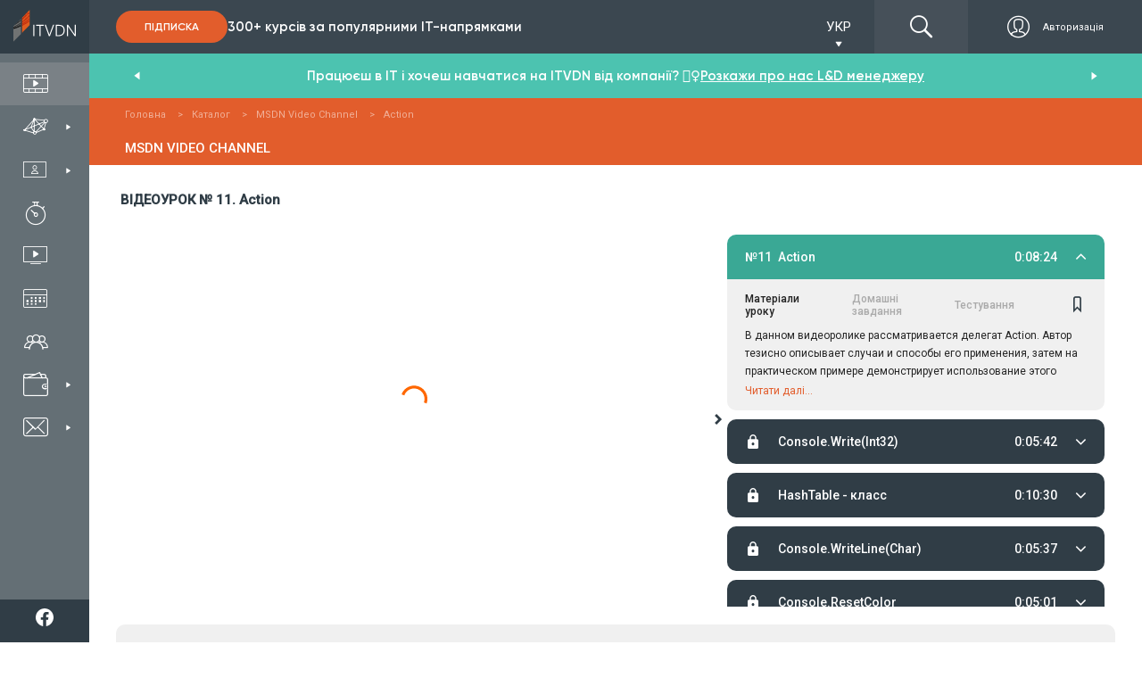

--- FILE ---
content_type: text/html; charset=utf-8
request_url: https://itvdn.com/ua/video/msdn/action-delegate
body_size: 46700
content:
<!DOCTYPE html>
<html prefix="og: http://ogp.me/ns#"
      lang="uk-UA">
<head>

    <link rel="preload" href="/content/fonts/itvdn-icons/fonts/itvdn-icons.ttf?z05fyo" as="font" type="font/ttf" crossorigin />
    <link rel="preload" href="/content/fonts/Gilroy/Gilroy-ExtraBold.ttf" as="font" type="font/ttf" crossorigin />
    <link rel="preload" href="/Content/css/libs/slick/fonts/slick.woff" as="font" type="font/woff" crossorigin />
    <link rel="preload" href="/Content/practicum/styles/fonts/fonts-awesome/fontawesome-webfont.woff2" as="font" type="font/woff2" crossorigin />
    <link rel="stylesheet" href="/Content/fonts/font-awesome/fontawesome.min.css">

    <script src="/bundles/js/cookies?v=2AXtaIjW-gBePI-daSEhg9RSOiIkXl8w09xS7V5NdCg1"></script>


    <script>
        window.isDevelopment = false;
    </script>

    <script src="https://www.google.com/recaptcha/api.js?onload=CaptchaCallback&render=explicit" async defer></script>
    <script>
        var CaptchaCallback = function () {
            $('.g-recaptcha').each(function (index, el) {
                let widgetId = grecaptcha.render(el, {
                    'sitekey': $(el).attr('data-sitekey')
                    , 'theme': $(el).attr('data-theme')
                    , 'size': $(el).attr('data-size')
                    , 'tabindex': $(el).attr('data-tabindex')
                    , 'callback': $(el).attr('data-callback')
                    , 'expired-callback': $(el).attr('data-expired-callback')
                    , 'error-callback': jQuery(el).attr('data-error-callback')
                });
                $(this).attr('data-widget-id', widgetId);
            });
        };
    </script>

    

<!--Donut#[base64]#--><script src="https://www.artfut.com/static/tagtag.min.js?campaign_code=8e10cc9ac9" async onerror='var self = this;window.ADMITAD=window.ADMITAD||{},ADMITAD.Helpers=ADMITAD.Helpers||{},ADMITAD.Helpers.generateDomains=function(){for(var e=new Date,n=Math.floor(new Date(2020,e.getMonth(),e.getDate()).setUTCHours(0,0,0,0)/1e3),t=parseInt(1e12*(Math.sin(n)+1)).toString(30),i=["de"],o=[],a=0;a<i.length;++a)o.push({domain:t+"."+i[a],name:t});return o},ADMITAD.Helpers.findTodaysDomain=function(e){function n(){var o=new XMLHttpRequest,a=i[t].domain,D="https://"+a+"/";o.open("HEAD",D,!0),o.onload=function(){setTimeout(e,0,i[t])},o.onerror=function(){++t<i.length?setTimeout(n,0):setTimeout(e,0,void 0)},o.send()}var t=0,i=ADMITAD.Helpers.generateDomains();n()},window.ADMITAD=window.ADMITAD||{},ADMITAD.Helpers.findTodaysDomain(function(e){if(window.ADMITAD.dynamic=e,window.ADMITAD.dynamic){var n=function(){return function(){return self.src?self:""}}(),t=n(),i=(/campaign_code=([^&]+)/.exec(t.src)||[])[1]||"";t.parentNode.removeChild(t);var o=document.getElementsByTagName("head")[0],a=document.createElement("script");a.src="https://www."+window.ADMITAD.dynamic.domain+"/static/"+window.ADMITAD.dynamic.name.slice(1)+window.ADMITAD.dynamic.name.slice(0,1)+".min.js?campaign_code="+i,o.appendChild(a)}});'></script>

<script type="text/javascript">
    (function () {
        window.ADMITAD = window.ADMITAD || {};

        let admitad = window.ADMITAD;
        admitad.Invoice = admitad.Invoice || {};

        let invoice = admitad.Invoice;

        let cookie = getCookie('UtmToken');

        if (!cookie) {
            invoice.broker = 'na';
        } else if (cookie != 'admitad') {
            invoice.broker = cookie;
        } else {
            invoice.broker = 'adm';
        }
    })()
</script><!--EndDonut--><!--Donut#[base64]#--><script>
    window.dataLayer = window.dataLayer || []
    window.dataLayer.push({
        "Client_ID": "Non-Authorized",
    });
</script><!--EndDonut-->        <script>
            (function (w, d, s, l, i) { w[l] = w[l] || []; w[l].push({ 'gtm.start': new Date().getTime(), event: 'gtm.js' }); var f = d.getElementsByTagName(s)[0], j = d.createElement(s), dl = l != 'dataLayer' ? '&l=' + l : ''; j.async = true; j.src = 'https://www.googletagmanager.com/gtm.js?id=' + i + dl; f.parentNode.insertBefore(j, f); })(window, document, 'script', 'dataLayer', 'GTM-P4KPXVQ');
        </script>
        <meta name="facebook-domain-verification" content="5zpe9rl9o927o6co8zsmwsq6ssr88k" />
        <script>
            !function(f,b,e,v,n,t,s) {if(f.fbq)return;n=f.fbq=function(){n.callMethod? n.callMethod.apply(n,arguments):n.queue.push(arguments)}; if(!f._fbq)f._fbq=n;n.push=n;n.loaded=!0;n.version='2.0'; n.queue=[];t=b.createElement(e);t.async=!0; t.src=v;s=b.getElementsByTagName(e)[0]; s.parentNode.insertBefore(t,s)}(window,document,'script', 'https://connect.facebook.net/en_US/fbevents.js');
            fbq('init', '851500435026888');
            fbq('track', 'PageView');
        </script>
        <noscript><img height="1" width="1" src="https://www.facebook.com/tr?id=851500435026888&ev=PageView&noscript=1" /></noscript>

    

    <meta charset="utf-8" />
    <meta name="viewport" content="width=device-width, initial-scale=1.0">
    
        <meta name="description" content="У цьому відеоролику розглядається делегат Action. Автор тезово описує випадки та способи його застосування, потім на практичному прикладі демонструє використання цього делегата.">

    <meta name="keywords" content="MSDN видео , Delegate Action, делегат Action,">


    <link rel="image_src" href="https://itvdn.blob.core.windows.net/catalog-images/msdn-img.jpg">
     


<script type="application/ld+json">
    {
        "@context": "http://www.schema.org/",
        "@type": "Product",
        "name": "MSDN Video Channel",
        "image": ["https://itvdn.blob.core.windows.net/catalog-images/msdn-img.jpg"],
        "description": "MSDN Video Channel – це відеоканал із короткими відеороликами для розробників, які використовують мову програмування C# та технології Microsoft .NET. Тут ви знайдете відео з поясненнями та коментарями технічних статей, довідкової документації, прикладами коду з інформаційного ресурсу MSDN, які стосуються мови C# та .NET технології в цілому. Більше 60 відеороликів містять масу роз&#39;яснювальної інформації щодо того, як правильно використовувати певні методи, делегати, інтерфейси, класи і т.д.",
        "brand": {
            "@type": "Organization",
            "name": "ITVDN"
        },
        "offers": {
            "@type": "Offer",
            "price": "9.99",
            "priceCurrency": "USD",
            "priceValidUntil": "2026-04-24",
            "availability": "https://schema.org/InStock",
            "url": "https://itvdn.com/ua/video/msdn"
        }
    }
</script>



    <meta property="fb:app_id" content="1675830786030350">
<meta property="og:type" content="article">
<meta property="og:title" content="Делегат Action">
<meta property="og:url" content="https://itvdn.com/ua/video/msdn/action-delegate">
<meta property="og:site_name" content="ITVDN">
<meta property="og:description" content="MSDN Video Channel – це відеоканал із короткими відеороликами для розробників, які використовують мову програмування C# та технології Microsoft .NET. Тут ви знайдете відео з поясненнями та коментарями технічних статей, довідкової документації, прикладами коду з інформаційного ресурсу MSDN, які стосуються мови C# та .NET технології в цілому. Більше 60 відеороликів містять масу роз'яснювальної інформації щодо того, як правильно використовувати певні методи, делегати, інтерфейси, класи і т.д.">
<meta property="og:image" content="https://itvdn.blob.core.windows.net/catalog-images/msdn-img.jpg">
<meta property="og:image:width" content="355">
<meta property="og:image:height" content="214">
<meta name="twitter:card" content="summary_large_image">
<meta name="twitter:title" content="Делегат Action">
<meta name="twitter:url" content="https://itvdn.com/ua/video/msdn/action-delegate">
<meta name="twitter:site" content="ITVDN">
<meta name="twitter:description" content="MSDN Video Channel – це відеоканал із короткими відеороликами для розробників, які використовують мову програмування C# та технології Microsoft .NET. Тут ви знайдете відео з поясненнями та коментарями технічних статей, довідкової документації, прикладами коду з інформаційного ресурсу MSDN, які стосуються мови C# та .NET технології в цілому. Більше 60 відеороликів містять масу роз'яснювальної інформації щодо того, як правильно використовувати певні методи, делегати, інтерфейси, класи і т.д.">
<meta name="twitter:image" content="https://itvdn.blob.core.windows.net/catalog-images/msdn-img.jpg">




    <title>Делегат Action</title>

    <link rel="apple-touch-icon" sizes="180x180" href="/Content/img/common/apple-touch-icon.png">
<link rel="icon" type="image/png" sizes="32x32" href="/Content/img/common/favicon-32x32.png">
<link rel="icon" type="image/png" sizes="16x16" href="/Content/img/common/favicon-16x16.png">
<link rel="manifest" href="/Content/img/common/site.json">
<link rel="mask-icon" href="/Content/img/common/safari-pinned-tab.svg" color="#5bbad5">
<link rel="shortcut icon" href="/Content/img/common/favicon.ico">
<meta name="msapplication-TileColor" content="#da532c">
<meta name="msapplication-config" content="/Content/img/common/browserconfig.xml">
<meta name="theme-color" content="#ffffff">

    <link rel="stylesheet" type="text/css" href="/bundles/css/layout?v=x_Bmdmu7M6q-vjNLPfSE0wuaNSCfvyeHXCs_hoOnhZE1" />

    
    
    <link rel="stylesheet" type="text/css" href="/bundles/css/video?v=F0FUar1mTLJv6xSixBQ8rcoQ7o2B9E_EHjSrJA032YI1" />

    <link href="/bundles/css/jquery-ui-dialog?v=2TRA9jvyqzlnssTHNLRX9DBsMU7bjC9kN5JZ68QgjEk1" rel="stylesheet"/>


    
    
    <link rel="canonical" href="https://itvdn.com/ua/video/msdn/action-delegate" />

    

    <style>
        body {
            position: relative;
        }

        .before-loading-bg {
            position: fixed;
            top: 0;
            right: 0;
            bottom: 0;
            left: 0;
            background-color: white;
            display: flex;
            justify-content: center;
            align-items: center;
            z-index: 999999999999;
            overflow-x: hidden;
            transition: 0.5s all ease-in;
        }

        .sk-folding-cube {
            width: 40px;
            height: 40px;
            position: relative;
            -webkit-transform: rotateZ(45deg);
            transform: rotateZ(45deg);
        }

            .sk-folding-cube .sk-cube {
                float: left;
                width: 50%;
                height: 50%;
                position: relative;
                -webkit-transform: scale(1.1);
                -ms-transform: scale(1.1);
                transform: scale(1.1);
            }

                .sk-folding-cube .sk-cube:before {
                    content: '';
                    position: absolute;
                    top: 0;
                    left: 0;
                    width: 100%;
                    height: 100%;
                    -webkit-animation: sk-foldCubeAngle 2.4s infinite linear both;
                    animation: sk-foldCubeAngle 2.4s infinite linear both;
                    -webkit-transform-origin: 100% 100%;
                    -ms-transform-origin: 100% 100%;
                    transform-origin: 100% 100%;
                    background-color: #F3520C;
                }

            .sk-folding-cube .sk-cube2 {
                -webkit-transform: scale(1.1) rotateZ(90deg);
                transform: scale(1.1) rotateZ(90deg);
            }

            .sk-folding-cube .sk-cube3 {
                -webkit-transform: scale(1.1) rotateZ(180deg);
                transform: scale(1.1) rotateZ(180deg);
            }

            .sk-folding-cube .sk-cube4 {
                -webkit-transform: scale(1.1) rotateZ(270deg);
                transform: scale(1.1) rotateZ(270deg);
            }

            .sk-folding-cube .sk-cube2:before {
                -webkit-animation-delay: 0.3s;
                animation-delay: 0.3s;
            }

            .sk-folding-cube .sk-cube3:before {
                -webkit-animation-delay: 0.6s;
                animation-delay: 0.6s;
            }

            .sk-folding-cube .sk-cube4:before {
                -webkit-animation-delay: 0.9s;
                animation-delay: 0.9s;
            }

        @-webkit-keyframes sk-foldCubeAngle {
            0%, 10% {
                -webkit-transform: perspective(140px) rotateX(-180deg);
                transform: perspective(140px) rotateX(-180deg);
                opacity: 0;
            }

            25%, 75% {
                -webkit-transform: perspective(140px) rotateX(0deg);
                transform: perspective(140px) rotateX(0deg);
                opacity: 1;
            }

            90%, 100% {
                -webkit-transform: perspective(140px) rotateY(180deg);
                transform: perspective(140px) rotateY(180deg);
                opacity: 0;
            }
        }

        @keyframes sk-foldCubeAngle {
            0%, 10% {
                -webkit-transform: perspective(140px) rotateX(-180deg);
                transform: perspective(140px) rotateX(-180deg);
                opacity: 0;
            }

            25%, 75% {
                -webkit-transform: perspective(140px) rotateX(0deg);
                transform: perspective(140px) rotateX(0deg);
                opacity: 1;
            }

            90%, 100% {
                -webkit-transform: perspective(140px) rotateY(180deg);
                transform: perspective(140px) rotateY(180deg);
                opacity: 0;
            }
        }
    </style>
    
</head>
<body>
    

        <span id="repostItemInfo" data-id="25fb23d0-f0b8-4d18-bf59-335526373f18" style="display: none;"></span>

        <noscript>
            <iframe src="https://www.googletagmanager.com/ns.html?id=GTM-P4KPXVQ" height="0" width="0" style="display:none;visibility:hidden"></iframe>
        </noscript>

    

<div class="side-menu">
    <div class="top-bunner">
        <!--Donut#[base64]#-->
    <a href="/ua" class="logo-link">
            <div class="logo-img-wrapper">
        <img src="/Content/img/header/logo.svg" alt="ITVDN: курси програмування" title="ITVDN logo ">
    </div>
    <div class="logo-text-wrapper">
        <span>Відеокурси з <br /> програмування</span>
    </div>

    </a>
<!--EndDonut-->

        <div class="search-cabinet-block none-display cabinet-left">
            <!--Donut#[base64]#-->    <div class="localization-block">
        <div class="localization-block__dropdown">
            <div class="localization-block__select">
                <div class="localization-block__selected"></div>
                <span class="localization-block__icon itvdnicon-play-arrow"></span>
            </div>
            <ul class="localization-block__dropdown-menu"></ul>
        </div>
    </div>
<!--EndDonut-->

            <!--Donut#[base64]#-->

<div class="top-menu">

    <a href="/ua/account/login?returnUrl=%2Fua%2Fvideo%2Fmsdn%2Faction-delegate" class="top-menu__btns display-flex ">
            <div class="top-menu__auth-btn-wrapper display-flex">
                <span class="itvdnicon-login"></span>
                <span class="top-menu__auth-btn">Авторизація</span>
            </div>
    </a>
</div>
<!--EndDonut-->
            <div class="burger-menu">
                <div class="burger-menu__button">
                    <span class="burger-menu__lines"></span>
                </div>
            </div>
        </div>

    </div>
    <div class="side-menu-wrapper">
        <div class="menu-items-wrapper">
            <ul class="menu-items-list first-level">
                <li data-url-active="/ua/(catalog|video)">
                    <a href="/ua/catalog" class="menu-item">
                        <div>
                            <span class="itvdnicon-video-catalog menu-item-icon"></span>
                            <span class="menu-item-name">Каталог відеокурсів </span>
                        </div>
                    </a>
                </li>

                <li class="desktop" data-url-active="/ua/specialities">
                    <a class="menu-item">
                        <div>
                            <span class="itvdnicon-it-company menu-item-icon"></span>
                            <span class="menu-item-name">ІТ спеціальності</span>
                        </div>
                        <span class="itvdnicon-play-arrow"></span>
                    </a>
                    <div class="dropdown-block specialties">
                        

<div class="bg-fixed"></div>

<div class="sub-menu-container width-3x">

        <ul class="menu-items-list second-level float-left">
                <li>
                    <a class="menu-item default-behaviour" href="/ua/start">
                        <div>
                            <span class="menu-item-icon itvdnicon-icon_start-up"></span>
                            <span class="menu-item-name">З чого розпочати?</span>
                        </div>
                    </a>
                </li>

                <li>
                    <a class="menu-item default-behaviour" href="/ua/specialities/frontend-developer">
                        <div>
                            <span class="menu-item-icon itvdnicon-frontend-new"></span>
                            <span class="menu-item-name">Front-end</span>
                        </div>
                    </a>
                </li>
                <li>
                    <a class="menu-item default-behaviour" href="/ua/specialities/html-coder">
                        <div>
                            <span class="menu-item-icon itvdnicon-HTML"></span>
                            <span class="menu-item-name">Верстання сайтів</span>
                        </div>
                    </a>
                </li>
                <li>
                    <a class="menu-item default-behaviour" href="/ua/specialities/js">
                        <div>
                            <span class="menu-item-icon itvdnicon-JS"></span>
                            <span class="menu-item-name">JavaScript</span>
                        </div>
                    </a>
                </li>
                <li>
                    <a class="menu-item default-behaviour" href="/ua/specialities/react-developer">
                        <div>
                            <span class="menu-item-icon itvdnicon-react"></span>
                            <span class="menu-item-name">React</span>
                        </div>
                    </a>
                </li>
                <li>
                    <a class="menu-item default-behaviour" href="/ua/specialities/angular-dev">
                        <div>
                            <span class="menu-item-icon itvdnicon-angular"></span>
                            <span class="menu-item-name">Angular</span>
                        </div>
                    </a>
                </li>
                <li>
                    <a class="menu-item default-behaviour" href="/ua/specialities/ux-ui-designer">
                        <div>
                            <span class="menu-item-icon itvdnicon-uxui"></span>
                            <span class="menu-item-name">UI/UX Design</span>
                        </div>
                    </a>
                </li>
                <li>
                    <a class="menu-item default-behaviour" href="/ua/specialities/python-developer">
                        <div>
                            <span class="menu-item-icon itvdnicon-python-developer"></span>
                            <span class="menu-item-name">Python</span>
                        </div>
                    </a>
                </li>
        </ul>
        <ul class="menu-items-list second-level float-left">

                <li>
                    <a class="menu-item default-behaviour" href="/ua/specialities/net-developer">
                        <div>
                            <span class="menu-item-icon itvdnicon-net-developer"></span>
                            <span class="menu-item-name">C#/.NET</span>
                        </div>
                    </a>
                </li>
                <li>
                    <a class="menu-item default-behaviour" href="/ua/specialities/aspnet-core">
                        <div>
                            <span class="menu-item-icon itvdnicon-asp-net-core"></span>
                            <span class="menu-item-name">ASP.NET Core</span>
                        </div>
                    </a>
                </li>
                <li>
                    <a class="menu-item default-behaviour" href="/ua/specialities/backend-developer">
                        <div>
                            <span class="menu-item-icon itvdnicon-solution-architect"></span>
                            <span class="menu-item-name">ASP.NET MVC</span>
                        </div>
                    </a>
                </li>
                <li>
                    <a class="menu-item default-behaviour" href="/ua/specialities/dnet-desktop-dev">
                        <div>
                            <span class="menu-item-icon itvdnicon-wpf"></span>
                            <span class="menu-item-name">C# WPF &amp; UWP</span>
                        </div>
                    </a>
                </li>
                <li>
                    <a class="menu-item default-behaviour" href="/ua/specialities/game-developer">
                        <div>
                            <span class="menu-item-icon itvdnicon-game-developer"></span>
                            <span class="menu-item-name">Unity/Game Dev</span>
                        </div>
                    </a>
                </li>
                <li>
                    <a class="menu-item default-behaviour" href="/ua/specialities/database-developer">
                        <div>
                            <span class="menu-item-icon itvdnicon-database-developer11"></span>
                            <span class="menu-item-name">Databases</span>
                        </div>
                    </a>
                </li>
                <li>
                    <a class="menu-item default-behaviour" href="/ua/specialities/java-developer">
                        <div>
                            <span class="menu-item-icon itvdnicon-Java"></span>
                            <span class="menu-item-name">Java</span>
                        </div>
                    </a>
                </li>
                <li>
                    <a class="menu-item default-behaviour" href="/ua/specialities/android-dev">
                        <div>
                            <span class="menu-item-icon itvdnicon-android"></span>
                            <span class="menu-item-name">Android</span>
                        </div>
                    </a>
                </li>
        </ul>
        <ul class="menu-items-list second-level float-left">

                <li>
                    <a class="menu-item default-behaviour" href="/ua/specialities/ios-developer">
                        <div>
                            <span class="menu-item-icon itvdnicon-ios"></span>
                            <span class="menu-item-name">iOS</span>
                        </div>
                    </a>
                </li>
                <li>
                    <a class="menu-item default-behaviour" href="/ua/specialities/qa">
                        <div>
                            <span class="menu-item-icon itvdnicon-qa-developer"></span>
                            <span class="menu-item-name">Quality Assurance</span>
                        </div>
                    </a>
                </li>
                <li>
                    <a class="menu-item default-behaviour" href="/ua/specialities/qa-automation-in-c-sharp">
                        <div>
                            <span class="menu-item-icon itvdnicon-qa-developer"></span>
                            <span class="menu-item-name">QA Automation in C#</span>
                        </div>
                    </a>
                </li>
                <li>
                    <a class="menu-item default-behaviour" href="/ua/specialities/qa-automation-in-java">
                        <div>
                            <span class="menu-item-icon itvdnicon-qa-developer"></span>
                            <span class="menu-item-name">QA Automation in Java</span>
                        </div>
                    </a>
                </li>
                <li>
                    <a class="menu-item default-behaviour" href="/ua/specialities/cplspls">
                        <div>
                            <span class="menu-item-icon itvdnicon-cpp"></span>
                            <span class="menu-item-name">C++</span>
                        </div>
                    </a>
                </li>
                <li>
                    <a class="menu-item default-behaviour" href="/ua/specialities/php-developer">
                        <div>
                            <span class="menu-item-icon itvdnicon-PHP"></span>
                            <span class="menu-item-name">PHP</span>
                        </div>
                    </a>
                </li>
                <li>
                    <a class="menu-item default-behaviour" href="/ua/specialities/ruby">
                        <div>
                            <span class="menu-item-icon itvdnicon-ruby"></span>
                            <span class="menu-item-name">Ruby</span>
                        </div>
                    </a>
                </li>
        </ul>
    <div class="clearfix"></div>
    <div class="btn-box align-center">
        <a class="btn-orange-border-white-font" href="/ua/specialities">Усі спеціальності</a>
    </div>
</div>
                    </div>
                </li>

                <li class="desktop menu-liveonline-item">
                    <a class="menu-item">
                        <div>
                            <span class="itvdnicon2-EduWithTrainer menu-item-icon"></span>
                            <span class="menu-item-name">Навчання з тренером</span>
                        </div>
                        <span class="itvdnicon-play-arrow"></span>
                    </a>

                    <div class="dropdown-block lo-specialities">
                        <div class="bg-fixed"></div>
                        <div class="bg-fixed"></div>
                        <div class="sub-menu-container width-2x" style="width: 310px!important;">

                            <ul class="menu-items-list second-level float-left" style="width: 100%;">
                                <li>
                                    <a class="menu-item default-behaviour" href="/ua/live-online">
                                        <div>
                                            <span class="menu-item-icon itvdnicon2-EduWithTrainer"></span>
                                            <span class="menu-item-name">Усі спеціальності</span>
                                        </div>
                                    </a>
                                </li>
                                <li>
                                    <a class="menu-item default-behaviour" href="/ua/live-online/frontend-developer">
                                        <div>
                                            <span class="smaller-menu-item-icon itvdnicon-frontend-new"></span>
                                            <span class="menu-item-name">Frontend Developer </span>
                                        </div>
                                    </a>
                                </li>
                                <li>
                                    <a class="menu-item default-behaviour" href="/ua/live-online/net-developer">
                                        <div>
                                            <span class="menu-item-icon itvdnicon-net-developer"></span>
                                            <span class="menu-item-name">.NET Developer </span>
                                        </div>
                                    </a>
                                </li>
                                <li>
                                    <a class="menu-item default-behaviour" href="/ua/live-online/java-developer">
                                        <div>
                                            <span class="menu-item-icon itvdnicon-Java"></span>
                                            <span class="menu-item-name">Java Developer</span>
                                        </div>
                                    </a>
                                </li>
                                <li>
                                    <a class="menu-item default-behaviour" href="/ua/live-online/python-developer">
                                        <div>
                                            <span class="menu-item-icon itvdnicon-python-developer"></span>
                                            <span class="menu-item-name">Python Developer </span>
                                        </div>
                                    </a>
                                </li>
                                <li>
                                    <a class="menu-item default-behaviour" href="/ua/live-online/nodejs-developer">
                                        <div>
                                            <span class="menu-item-icon itvdnicon-js-developer"></span>
                                            <span class="menu-item-name">Full Stack Developer</span>
                                        </div>
                                    </a>
                                </li>
                                <li>
                                    <a class="menu-item default-behaviour" href="/ua/live-online/qa-manual">
                                        <div>
                                            <span class="menu-item-icon itvdnicon-qa-developer"></span>
                                            <span class="menu-item-name">QA. Тестування ПЗ</span>
                                        </div>
                                    </a>
                                </li>
                                <li>
                                    <a class="menu-item default-behaviour" href="/ua/live-online/it-recruiter">
                                        <div>
                                            <span class="menu-item-icon itvdnicon-corp-edu"></span>
                                            <span class="menu-item-name">IT Рекрутер</span>
                                        </div>
                                    </a>
                                </li>
                            </ul>

                            <div class="clearfix"></div>
                        </div>

                    </div>
                </li>
                <li class="mobile">
                    <a href="/ua/specialities" class="menu-item">
                        <div>
                            <span class="itvdnicon-it-company menu-item-icon"></span>
                            <span class="menu-item-name">ІТ спеціальності</span>
                        </div>
                    </a>
                </li>

                <li class="mobile">
                    <a class="menu-item open-accordion">
                        <div>
                            <span class="itvdnicon2-EduWithTrainer menu-item-icon"></span>
                            <span class="menu-item-name">Навчання з тренером</span>
                        </div>
                    </a>

                    <div class="lo-specialities menu-accordion">
                        <ul>
                            <li>
                                <a class="menu-item default-behaviour" href="/ua/live-online">
                                    <div>
                                        <span class="menu-item-icon itvdnicon2-EduWithTrainer"></span>
                                        <span class="menu-item-name">Усі спеціальності</span>
                                    </div>
                                </a>
                            </li>
                            <li>
                                <a class="menu-item default-behaviour" href="/ua/live-online/frontend-developer">
                                    <div>
                                        <span class="smaller-menu-item-icon itvdnicon-frontend-new"></span>
                                        <span class="menu-item-name">Frontend Developer </span>
                                    </div>
                                </a>
                            </li>
                            <li>
                                <a class="menu-item default-behaviour" href="/ua/live-online/net-developer">
                                    <div>
                                        <span class="menu-item-icon itvdnicon-net-developer"></span>
                                        <span class="menu-item-name">.NET Developer </span>
                                    </div>
                                </a>
                            </li>
                            <li>
                                <a class="menu-item default-behaviour" href="/ua/live-online/java-developer">
                                    <div>
                                        <span class="menu-item-icon itvdnicon-Java"></span>
                                        <span class="menu-item-name">Java Developer</span>
                                    </div>
                                </a>
                            </li>
                            <li>
                                <a class="menu-item default-behaviour" href="/ua/live-online/python-developer">
                                    <div>
                                        <span class="menu-item-icon itvdnicon-python-developer"></span>
                                        <span class="menu-item-name">Python Developer </span>
                                    </div>
                                </a>
                            </li>
                            <li>
                                <a class="menu-item default-behaviour" href="/ua/live-online/nodejs-developer">
                                    <div>
                                        <span class="menu-item-icon itvdnicon-js-developer"></span>
                                        <span class="menu-item-name">Full Stack Developer</span>
                                    </div>
                                </a>
                            </li>
                            <li>
                                <a class="menu-item default-behaviour" href="/ua/live-online/qa-manual">
                                    <div>
                                        <span class="menu-item-icon itvdnicon-qa-developer"></span>
                                        <span class="menu-item-name">QA. Тестування ПЗ</span>
                                    </div>
                                </a>
                            </li>
                        </ul>
                    </div>
                </li>

                <li data-url-active="/ua/skills">
                    <a href="/ua/skills" class="menu-item">
                        <div>
                            <span class="itvdnicon-timer menu-item-icon"></span>
                            <span class="menu-item-name">Інтерактивний практикум </span>
                        </div>
                    </a>
                </li>

                <li data-url-active="/ua/channel">
                    <a href="/ua/webinars" class="menu-item">
                        <div>
                            <span class="itvdnicon-video-channel menu-item-icon"></span>
                            <span class="menu-item-name">Безкоштовні вебінари</span>
                        </div>
                    </a>
                </li>

                <li data-url-active="/ua/subscriptions">
                    <a href="/ua/subscriptions" class="menu-item">
                        <div>
                            <span class="itvdnicon-calendar menu-item-icon"></span>
                            <span class="menu-item-name">Ціни на навчання</span>
                        </div>
                    </a>
                </li>

                <li data-url-active="/ua/corporateeducation">
                    <a href="/ua/corporateeducation" class="menu-item">
                        <div>
                            <span class="itvdnicon-corp-edu menu-item-icon"></span>
                            <span class="menu-item-name">Навчання співробітників</span>
                        </div>
                    </a>
                </li>

                <li class="desktop" id="sharesNnewsBtn" data-url-active="/ua/shares">
                    <a class="menu-item lazy-load">
                        <div>
                            <span class="itvdnicon-wallet menu-item-icon"></span>
                            <span class="menu-item-name">Акції та Новини</span>
                        </div>
                        <span class="itvdnicon-play-arrow"></span>
                    </a>
                    <div class="dropdown-block specials" data-lazy-url="/ua/partials/sharesmenupartial" data-type="specials">
                        <div class="css-loader"><div></div><div></div><div></div><div></div></div>

                    </div>
                </li>
                <li class="mobile">
                    <a href="/ua/shares" class="menu-item">
                        <div>
                            <span class="itvdnicon-wallet menu-item-icon"></span>
                            <span class="menu-item-name">Акції</span>
                        </div>
                    </a>
                </li>
                

                <li class="desktop" data-url-active="/ua/support">
                    <a class="menu-item lazy-load">
                        <div>
                            <span class="itvdnicon-message menu-item-icon"></span>
                            <span class="menu-item-name">Служба підтримки</span>
                        </div>
                        <span class="itvdnicon-play-arrow"></span>
                    </a>
                    <div class="dropdown-block support" data-lazy-url="/ua/partials/supportmenupartial" data-type="support">
                        <div class="css-loader"><div></div><div></div><div></div><div></div></div>

                    </div>
                </li>

                <li class="mobile">
                    <a href="/ua/support" class="menu-item">
                        <div>
                            <span class="itvdnicon-message menu-item-icon"></span>
                            <span class="menu-item-name">Підтримка</span>
                        </div>
                    </a>
                </li>

            </ul>
        </div>

        <!--Donut#[base64]#-->    <div class="header-subscribe-block">
        <a href="/ua/subscriptions" class="btn-filled-orange">Підписка</a>
        <p>300+ курсів за популярними IT-напрямками</p>
    </div>
<!--EndDonut-->

        <div class="bottom-bunner">
            <div class="search-cabinet-block none-display cabinet-left">
                <div class="search-wrapper">
                    <span class="itvdnicon-find"></span>
                    <input type="text" class="site-search" data-dropdown-type="down" name="name" id="search-on-side" autocomplete="off" />
                </div>
            </div>
            <div class="subscription-block">
                <p>Вибери свою <span>IT</span> спеціальність</p>
                <a href="/ua/subscriptions" rel="nofollow" class="btn-filled-orange">Підписка</a>
            </div>
            <div class="social-panel-wrapper">
                <p class="text">
                    Ми у соцмережах
                </p>
                <div class="social-icons-container">


                        <a href="https://www.facebook.com/ITVDN.EDU" rel="nofollow" target="_blank" class="social-subscribe-link" data-type="fb">
                            <img src="/Content/img/home/icons/fb-white-icon.svg" alt="fb">
                        </a>
                        <a href="https://www.youtube.com/user/CBSystematicsTV" rel="nofollow" target="_blank" class="social-subscribe-link" data-type="youtube">
                            <img src="/Content/img/home/icons/youtube-white-icon.svg" alt="youtube">
                        </a>
                        <a href="https://t.me/itvdn1" rel="nofollow" target="_blank" class="social-subscribe-link" data-type="telegram">
                            <img src="/Content/img/home/icons/tg-white-icon.svg" alt="telegram">
                        </a>
                        <a href="https://www.linkedin.com/company/itvdn/" rel="nofollow" target="_blank" class="social-subscribe-link" data-type="linkedin">
                            <img src="/Content/img/home/icons/linkedin-white-icon.svg" alt="linkedin">
                        </a>
                        <a href="https://www.instagram.com/itvdn/" rel="nofollow" target="_blank" class="social-subscribe-link" data-type="instagram">
                            <img src="/Content/img/home/icons/instagram-white-icon.svg" alt="instagram">
                        </a>
                </div>
            </div>
        </div>
    </div>
</div>

    

<div class="top-header-block">
    <div class="top-header">
        <div class="subscription-block side-margin-left-indent shown">
            <!--Donut#[base64]#-->    <div class="header-subscribe-block">
        <a href="/ua/subscriptions" class="btn-filled-orange">Підписка</a>
        <p>300+ курсів за популярними IT-напрямками</p>
    </div>
<!--EndDonut-->
        </div>

        <div class="top-header-right-block">
            <!--Donut#[base64]#-->    <div class="localization-block">
        <div class="localization-block__dropdown">
            <div class="localization-block__select">
                <div class="localization-block__selected"></div>
                <span class="localization-block__icon itvdnicon-play-arrow"></span>
            </div>
            <ul class="localization-block__dropdown-menu"></ul>
        </div>
    </div>
<!--EndDonut-->
            <div class="search-cabinet-block">
                <div class="search-wrapper">
                    <span class="itvdnicon-find"></span>
                    <input type="text" class="site-search" data-dropdown-type="top" name="header-search" id="search-on-top" autocomplete="off" />
                </div>
                <!--Donut#[base64]#-->

<div class="top-menu">

    <a href="/ua/account/login?returnUrl=%2Fua%2Fvideo%2Fmsdn%2Faction-delegate" class="top-menu__btns display-flex ">
            <div class="top-menu__auth-btn-wrapper display-flex">
                <span class="itvdnicon-login"></span>
                <span class="top-menu__auth-btn">Авторизація</span>
            </div>
    </a>
</div>
<!--EndDonut-->
            </div>
        </div>
    </div>
</div>
    <div class="main-section main-section-flex">
        <!--Donut#[base64]#--><!--EndDonut-->
        
        <div>
            
            






<div class="video-lesson-container" itemscope itemtype="http://schema.org/Course" data-practicum-alias="">
    <meta itemprop="description" content="MSDN Video Channel – це відеоканал із короткими відеороликами для розробників, які використовують мову програмування C# та технології Microsoft .NET. Тут ви знайдете відео з поясненнями та коментарями технічних статей, довідкової документації, прикладами коду з інформаційного ресурсу MSDN, які стосуються мови C# та .NET технології в цілому. Більше 60 відеороликів містять масу роз&#39;яснювальної інформації щодо того, як правильно використовувати певні методи, делегати, інтерфейси, класи і т.д." />
    <div itemprop="provider" itemscope itemtype="http://schema.org/Organization">
        <meta itemprop="name" content="ITVDN" />
        <meta itemprop="sameAs" content="https://itvdn.com/ua" />
    </div>

    <div class="video-lesson-about-course">
        <div class='content-header_orange-bg header-with-breadcrumbs'>
            <div class="breadcrumb-list white" itemscope itemtype="http://schema.org/BreadcrumbList">
    <ul>
            <li itemprop="itemListElement" itemscope
                itemtype="http://schema.org/ListItem">
                <a href="/ua" itemprop="item">
                    <span itemprop="name">Головна</span>
                    <meta itemprop="position" content="1" />
                </a>
                    <span class="breadcrumb-arrow">></span>
            </li>
            <li itemprop="itemListElement" itemscope
                itemtype="http://schema.org/ListItem">
                <a href="/ua/catalog" itemprop="item">
                    <span itemprop="name">Каталог </span>
                    <meta itemprop="position" content="2" />
                </a>
                    <span class="breadcrumb-arrow">></span>
            </li>
            <li itemprop="itemListElement" itemscope
                itemtype="http://schema.org/ListItem">
                <a href="/ua/video/msdn" itemprop="item">
                    <span itemprop="name">MSDN Video Channel</span>
                    <meta itemprop="position" content="3" />
                </a>
                    <span class="breadcrumb-arrow">></span>
            </li>
            <li itemprop="itemListElement" itemscope
                itemtype="http://schema.org/ListItem">
                <a  itemprop="item">
                    <span itemprop="name">Action</span>
                    <meta itemprop="position" content="4" />
                </a>
            </li>
    </ul>
</div>

                <h1 itemprop="name">MSDN Video Channel</h1>
        </div>

    </div>


        <h1 class="video-title">ВІДЕОУРОК № 11. Action</h1>

    <div class="video-lesson-content" id="scrollToVideo" itemprop="hasPart" itemscope itemtype="http://schema.org/VideoObject">
        <div class="video-player-container">
            <meta itemprop="name" content="ВІДЕОУРОК № 11. Action" />
            <meta itemprop="description" content="В данном видеоролике рассматривается делегат Action. Автор тезисно описывает случаи и способы его применения, затем на практическом примере демонстрирует использование этого делегата." />
            <meta itemprop="uploadDate" content="2014-02-28T15:41:33.2070000+00:00" />
            <meta itemprop="thumbnailUrl" content="https://itvdn.blob.core.windows.net/catalog-images/msdn-img.jpg" />
            <div class="video-player-wrapper">
                
        <script>
            var settings = {
                lessonUrl: 'action-delegate',
                videosetUrl: 'msdn',
                autoPlayPreset: 'False',
                currentVideosetId: 'e3f7a577-d6b0-4d6e-ad9c-b77875857d31',
                lessonId: '25fb23d0-f0b8-4d18-bf59-335526373f18',
                lastPosition: 0,
                vimeoPlayerApi: null,
                watchInterval: null,
                interval: null,
                savePositionInterval : null,
                positionRestored: false,
                viewTime: 0,
                sufficientPercent: 1,
                period: 10000,
                viewed: false,
                totalDuration: 504,
                intervalForRecommendations: null,
                recommendedViewTime: 0,
                recommendedPercentage: 0.2,
                cookieSet: false,
                checkPeriod: 30,
                trackVideoInitialized: false,
                enablePositonSaving: true,
                positionSavingInitialized: false,
                trackRecommendationsInitialized: false,
                userIsAuthenticated: 'False',
                authorizationOfferTime: 15 * 60 * 1000,
                isExternal: false
            };
        </script>
        <div id="player-body">
            <div id="player-box">
                <div class="video-wrapper">
    <div style="position:absolute;" id="video-preloader" class="video-preloader">
        <div class="catalog-preloader">
            <div class="loader loader--style3" title="2">
                <svg version="1.1" class="loader-1" xmlns="http://www.w3.org/2000/svg" xmlns:xlink="http://www.w3.org/1999/xlink" x="0px" y="0px"
                     width="40px" height="40px" viewBox="0 0 50 50" style="enable-background:new 0 0 50 50;" xml:space="preserve">
                <path fill="#000" d="M43.935,25.145c0-10.318-8.364-18.683-18.683-18.683c-10.318,0-18.683,8.365-18.683,18.683h4.068c0-8.071,6.543-14.615,14.615-14.615c8.072,0,14.615,6.543,14.615,14.615H43.935z">
                <animateTransform attributeType="xml"
                                  attributeName="transform"
                                  type="rotate"
                                  from="0 25 25"
                                  to="360 25 25"
                                  dur="0.6s"
                                  repeatCount="indefinite" />
                    </path>
                    </svg>
            </div>
        </div>
    </div>


    <div id="player-wrapper" class="player-wrapper"></div>
</div>

<div class="video-course-auth-cover">
    <div class="close-btn fa fa-times"></div>
    <div class="overlay"></div>
    <div class="message">
        <div>Увійдіть або зареєструйтеся для того, щоб продовжити перегляд безкоштовного відео</div>
        <div class="btn-block">
            <a class="btn-filled-orange open-login-modal-btn" href="#">Увійти</a>
            <a class="btn-filled-orange open-register-modal-btn" href="#">Реєстрація</a>
        </div>
    </div>
</div>


            </div>
        </div>


            </div>
        </div>
        <div class="toggle-lessons-list">
            <div class="single-array">
                <svg xmlns="http://www.w3.org/2000/svg" width="12" height="12" viewBox="0 0 24 24">
                    <path d="M8.122 24l-4.122-4 8-8-8-8 4.122-4 11.878 12z" />
                </svg>
            </div>
        </div>
        <div id="lesson-content-info-container">
            <div class="loader-wrap">
                <svg version="1.1" class="loader-1" xmlns="http://www.w3.org/2000/svg" xmlns:xlink="http://www.w3.org/1999/xlink" x="0px" y="0px"
                     width="40px" height="40px" viewBox="0 0 50 50" style="enable-background:new 0 0 50 50;" xml:space="preserve">
                <path fill="#000" d="M43.935,25.145c0-10.318-8.364-18.683-18.683-18.683c-10.318,0-18.683,8.365-18.683,18.683h4.068c0-8.071,6.543-14.615,14.615-14.615c8.072,0,14.615,6.543,14.615,14.615H43.935z">
                <animateTransform attributeType="xml"
                                  attributeName="transform"
                                  type="rotate"
                                  from="0 25 25"
                                  to="360 25 25"
                                  dur="0.6s"
                                  repeatCount="indefinite" />
                    </path>
                    </svg>
            </div>
        </div>
        <div class="video-lessons-list-container">
            <div class="video-lessons-list-content">
                    <div class='video-lesson-item'>
                        <div class="video-lesson-item-main locked">
                            <a data-link="/ua/video/msdn" href="/ua/video/msdn" class="video-lesson-item-main-a">
                                <div class="lsn-number-wrapper">
                                            <span class="itvdnicon-lock"></span>
                                </div>
                                <div class="lsn-name-wrapper">Attribute - class</div>
                                <div class="lsn-duration-wrapper">
                                    <span class="lsn-duration">0:11:24</span>
                                </div>
                            </a>
                            <div class="video-accordion__toggle">
                                <span class="arrow-down"></span>
                            </div>
                        </div>


                        <div class="video-lesson-item__description">
                            <div class="video-lesson-item___included">



                                    <a class="inactive" title="Материалы к этому видеоуроку не предусмотрены">Матеріали уроку</a>

                                    <a class="inactive" title="Домашнее задание к этому видеоуроку не предусмотрено">Домашні завдання</a>


                                    <a class="inactive" title="Тестирование к даному видеоуроку не предусмотрено">Тестування</a>
                                <div title="Увійдіть на сайт, щоб залишати закладки" class="add-bookmark-btn disabled" data-lesson-id="fae98ad5-5ffa-4cbc-af0a-00ee71749c4a">
                                    <span class='itvdnicon-unchecked-bookmark'></span>
                                </div>
                            </div>
                            <div class="video-lesson-item___text symbols " data-height="60px" data-symbol="180">
                                В данном видеоролике рассматривается делегат Action. Автор тезисно описывает случаи и способы его применения, затем на практическом примере демонстрирует использование этого делегата. 
                            </div>
                            <div class="read-more">Читати далі...</div>
                        </div>
                    </div>
                    <div class='video-lesson-item'>
                        <div class="video-lesson-item-main locked">
                            <a data-link="/ua/video/msdn/xml-node-child-nodes" href="/ua/video/msdn/xml-node-child-nodes" class="video-lesson-item-main-a">
                                <div class="lsn-number-wrapper">
                                            <span class="itvdnicon-lock"></span>
                                </div>
                                <div class="lsn-name-wrapper">XmlNode.ChildNodes - свойство </div>
                                <div class="lsn-duration-wrapper">
                                    <span class="lsn-duration">0:02:40</span>
                                </div>
                            </a>
                            <div class="video-accordion__toggle">
                                <span class="arrow-down"></span>
                            </div>
                        </div>


                        <div class="video-lesson-item__description">
                            <div class="video-lesson-item___included">



                                    <a class="inactive" title="Материалы к этому видеоуроку не предусмотрены">Матеріали уроку</a>

                                    <a class="inactive" title="Домашнее задание к этому видеоуроку не предусмотрено">Домашні завдання</a>


                                    <a class="inactive" title="Тестирование к даному видеоуроку не предусмотрено">Тестування</a>
                                <div title="Увійдіть на сайт, щоб залишати закладки" class="add-bookmark-btn disabled" data-lesson-id="c43b3179-4997-4a8a-8d60-071c351aadeb">
                                    <span class='itvdnicon-unchecked-bookmark'></span>
                                </div>
                            </div>
                            <div class="video-lesson-item___text symbols " data-height="60px" data-symbol="180">
                                Свойство XmlNode.ChildNodes возвращает все дочерние узлы относительно текущего узла документа.
                            </div>
                            <div class="read-more">Читати далі...</div>
                        </div>
                    </div>
                    <div class='video-lesson-item'>
                        <div class="video-lesson-item-main locked">
                            <a data-link="/ua/video/msdn/console-write-string-object" href="/ua/video/msdn/console-write-string-object" class="video-lesson-item-main-a">
                                <div class="lsn-number-wrapper">
                                            <span class="itvdnicon-lock"></span>
                                </div>
                                <div class="lsn-name-wrapper">Console.Write(String, Object)</div>
                                <div class="lsn-duration-wrapper">
                                    <span class="lsn-duration">0:11:46</span>
                                </div>
                            </a>
                            <div class="video-accordion__toggle">
                                <span class="arrow-down"></span>
                            </div>
                        </div>


                        <div class="video-lesson-item__description">
                            <div class="video-lesson-item___included">



                                    <a class="inactive" title="Материалы к этому видеоуроку не предусмотрены">Матеріали уроку</a>

                                    <a class="inactive" title="Домашнее задание к этому видеоуроку не предусмотрено">Домашні завдання</a>


                                    <a class="inactive" title="Тестирование к даному видеоуроку не предусмотрено">Тестування</a>
                                <div title="Увійдіть на сайт, щоб залишати закладки" class="add-bookmark-btn disabled" data-lesson-id="3506ca33-0cc8-41a4-86da-101760214659">
                                    <span class='itvdnicon-unchecked-bookmark'></span>
                                </div>
                            </div>
                            <div class="video-lesson-item___text symbols " data-height="60px" data-symbol="180">
                                Используя данную перегрузку метода Write класса Console вы сможете выводить на экран консоли значения типа object в заданном вами формате.
                            </div>
                            <div class="read-more">Читати далі...</div>
                        </div>
                    </div>
                    <div class='video-lesson-item'>
                        <div class="video-lesson-item-main locked">
                            <a data-link="/ua/video/msdn/cancellation-token-source-класс" href="/ua/video/msdn/cancellation-token-source-класс" class="video-lesson-item-main-a">
                                <div class="lsn-number-wrapper">
                                            <span class="itvdnicon-lock"></span>
                                </div>
                                <div class="lsn-name-wrapper">CancellationTokenSource - класс</div>
                                <div class="lsn-duration-wrapper">
                                    <span class="lsn-duration">0:11:30</span>
                                </div>
                            </a>
                            <div class="video-accordion__toggle">
                                <span class="arrow-down"></span>
                            </div>
                        </div>


                        <div class="video-lesson-item__description">
                            <div class="video-lesson-item___included">



                                    <a class="inactive" title="Материалы к этому видеоуроку не предусмотрены">Матеріали уроку</a>

                                    <a class="inactive" title="Домашнее задание к этому видеоуроку не предусмотрено">Домашні завдання</a>


                                    <a class="inactive" title="Тестирование к даному видеоуроку не предусмотрено">Тестування</a>
                                <div title="Увійдіть на сайт, щоб залишати закладки" class="add-bookmark-btn disabled" data-lesson-id="7189a162-4f45-4a69-b2d9-157e2e70262b">
                                    <span class='itvdnicon-unchecked-bookmark'></span>
                                </div>
                            </div>
                            <div class="video-lesson-item___text symbols " data-height="60px" data-symbol="180">
                                Задачи(Tasks) позволяют отменять свою работу с помощью так называемых маркеров отмены. Маркер отмены может быть передан задаче, после чего задача может проверять маркер отмены для определения того, не пришел ли запрос на t` отмену работы. В этом видеоуроке показано как создавать маркеры отмены и посылать запрос на отмену задачи с помощью класса CancellationTokenSource
                            </div>
                            <div class="read-more">Читати далі...</div>
                        </div>
                    </div>
                    <div class='video-lesson-item'>
                        <div class="video-lesson-item-main locked">
                            <a data-link="/ua/video/msdn/single-dimensional-arrays-c-sharp-programming-guide" href="/ua/video/msdn/single-dimensional-arrays-c-sharp-programming-guide" class="video-lesson-item-main-a">
                                <div class="lsn-number-wrapper">
                                            <span class="itvdnicon-lock"></span>
                                </div>
                                <div class="lsn-name-wrapper">Одномерные массивы</div>
                                <div class="lsn-duration-wrapper">
                                    <span class="lsn-duration">0:05:59</span>
                                </div>
                            </a>
                            <div class="video-accordion__toggle">
                                <span class="arrow-down"></span>
                            </div>
                        </div>


                        <div class="video-lesson-item__description">
                            <div class="video-lesson-item___included">



                                    <a class="inactive" title="Материалы к этому видеоуроку не предусмотрены">Матеріали уроку</a>

                                    <a class="inactive" title="Домашнее задание к этому видеоуроку не предусмотрено">Домашні завдання</a>


                                    <a class="inactive" title="Тестирование к даному видеоуроку не предусмотрено">Тестування</a>
                                <div title="Увійдіть на сайт, щоб залишати закладки" class="add-bookmark-btn disabled" data-lesson-id="3a54263d-4f8b-4012-85a6-189044b3901e">
                                    <span class='itvdnicon-unchecked-bookmark'></span>
                                </div>
                            </div>
                            <div class="video-lesson-item___text symbols " data-height="60px" data-symbol="180">
                                Изучив данную стать вы сможете создавать и инициализировать одномерные массивы несколькими различными способами
                            </div>
                            <div class="read-more">Читати далі...</div>
                        </div>
                    </div>
                    <div class='video-lesson-item'>
                        <div class="video-lesson-item-main locked">
                            <a data-link="/ua/video/msdn/console-write-object" href="/ua/video/msdn/console-write-object" class="video-lesson-item-main-a">
                                <div class="lsn-number-wrapper">
                                            <span class="itvdnicon-lock"></span>
                                </div>
                                <div class="lsn-name-wrapper">Console.Write(Object)</div>
                                <div class="lsn-duration-wrapper">
                                    <span class="lsn-duration">0:05:37</span>
                                </div>
                            </a>
                            <div class="video-accordion__toggle">
                                <span class="arrow-down"></span>
                            </div>
                        </div>


                        <div class="video-lesson-item__description">
                            <div class="video-lesson-item___included">



                                    <a class="inactive" title="Материалы к этому видеоуроку не предусмотрены">Матеріали уроку</a>

                                    <a class="inactive" title="Домашнее задание к этому видеоуроку не предусмотрено">Домашні завдання</a>


                                    <a class="inactive" title="Тестирование к даному видеоуроку не предусмотрено">Тестування</a>
                                <div title="Увійдіть на сайт, щоб залишати закладки" class="add-bookmark-btn disabled" data-lesson-id="0a0cf3e5-202b-4d22-a082-1f9159ebe924">
                                    <span class='itvdnicon-unchecked-bookmark'></span>
                                </div>
                            </div>
                            <div class="video-lesson-item___text symbols " data-height="60px" data-symbol="180">
                                Используя данную перегрузку метода Write класса Console можно вывести строковое представления значения типа Object в  стандартный выходной поток консоли. 
                            </div>
                            <div class="read-more">Читати далі...</div>
                        </div>
                    </div>
                    <div class='video-lesson-item'>
                        <div class="video-lesson-item-main locked">
                            <a data-link="/ua/video/msdn/mutex-class" href="/ua/video/msdn/mutex-class" class="video-lesson-item-main-a">
                                <div class="lsn-number-wrapper">
                                            <span class="itvdnicon-lock"></span>
                                </div>
                                <div class="lsn-name-wrapper">Mutex - класс</div>
                                <div class="lsn-duration-wrapper">
                                    <span class="lsn-duration">0:07:14</span>
                                </div>
                            </a>
                            <div class="video-accordion__toggle">
                                <span class="arrow-down"></span>
                            </div>
                        </div>


                        <div class="video-lesson-item__description">
                            <div class="video-lesson-item___included">



                                    <a class="inactive" title="Материалы к этому видеоуроку не предусмотрены">Матеріали уроку</a>

                                    <a class="inactive" title="Домашнее задание к этому видеоуроку не предусмотрено">Домашні завдання</a>


                                    <a class="inactive" title="Тестирование к даному видеоуроку не предусмотрено">Тестування</a>
                                <div title="Увійдіть на сайт, щоб залишати закладки" class="add-bookmark-btn disabled" data-lesson-id="e6a6b86b-6c9d-4d15-b8a5-2194cdfeb168">
                                    <span class='itvdnicon-unchecked-bookmark'></span>
                                </div>
                            </div>
                            <div class="video-lesson-item___text symbols " data-height="60px" data-symbol="180">
                                Класс Mutex осуществляет синхронизацию потоков с помощью объектов ядра Windows. Он используется когда нескольким потокам требуется синхронизованный доступ к одному ресурсу. Из-за использования объектов ядра Mutex может быть использован в межпроцессной синхронизации.
                            </div>
                            <div class="read-more">Читати далі...</div>
                        </div>
                    </div>
                    <div class='video-lesson-item'>
                        <div class="video-lesson-item-main locked">
                            <a data-link="/ua/video/msdn/сonsole-write-bool" href="/ua/video/msdn/сonsole-write-bool" class="video-lesson-item-main-a">
                                <div class="lsn-number-wrapper">
                                            <span class="itvdnicon-lock"></span>
                                </div>
                                <div class="lsn-name-wrapper">Console.WriteBool</div>
                                <div class="lsn-duration-wrapper">
                                    <span class="lsn-duration">0:05:43</span>
                                </div>
                            </a>
                            <div class="video-accordion__toggle">
                                <span class="arrow-down"></span>
                            </div>
                        </div>


                        <div class="video-lesson-item__description">
                            <div class="video-lesson-item___included">



                                    <a class="inactive" title="Материалы к этому видеоуроку не предусмотрены">Матеріали уроку</a>

                                    <a class="inactive" title="Домашнее задание к этому видеоуроку не предусмотрено">Домашні завдання</a>


                                    <a class="inactive" title="Тестирование к даному видеоуроку не предусмотрено">Тестування</a>
                                <div title="Увійдіть на сайт, щоб залишати закладки" class="add-bookmark-btn disabled" data-lesson-id="7a273a2e-ec6a-4f67-82fc-2cf2c30cb3f6">
                                    <span class='itvdnicon-unchecked-bookmark'></span>
                                </div>
                            </div>
                            <div class="video-lesson-item___text symbols " data-height="60px" data-symbol="180">
                                Console.Write(bool) выводит строковое представление логического значения переданного в качестве аргумента. Для получения строкового представления используется метода Boolean.ToString()
                            </div>
                            <div class="read-more">Читати далі...</div>
                        </div>
                    </div>
                    <div class='video-lesson-item'>
                        <div class="video-lesson-item-main locked">
                            <a data-link="/ua/video/msdn/console-setwindowsize" href="/ua/video/msdn/console-setwindowsize" class="video-lesson-item-main-a">
                                <div class="lsn-number-wrapper">
                                            <span class="itvdnicon-lock"></span>
                                </div>
                                <div class="lsn-name-wrapper">Console.SetWindowSize</div>
                                <div class="lsn-duration-wrapper">
                                    <span class="lsn-duration">0:11:46</span>
                                </div>
                            </a>
                            <div class="video-accordion__toggle">
                                <span class="arrow-down"></span>
                            </div>
                        </div>


                        <div class="video-lesson-item__description">
                            <div class="video-lesson-item___included">



                                    <a class="inactive" title="Материалы к этому видеоуроку не предусмотрены">Матеріали уроку</a>

                                    <a class="inactive" title="Домашнее задание к этому видеоуроку не предусмотрено">Домашні завдання</a>


                                    <a class="inactive" title="Тестирование к даному видеоуроку не предусмотрено">Тестування</a>
                                <div title="Увійдіть на сайт, щоб залишати закладки" class="add-bookmark-btn disabled" data-lesson-id="425b42d1-c065-4851-9099-2ed01b5d9a92">
                                    <span class='itvdnicon-unchecked-bookmark'></span>
                                </div>
                            </div>
                            <div class="video-lesson-item___text symbols " data-height="60px" data-symbol="180">
                                Используя метод Console.SetWindowpoSize вы сможете в runtime режиме изменять размеры экрана консоли в консольных приложениях, написанных на языке C#.  Метод принимает два аргумента. Один из них устанавливает ширину экрана консоли, а другой – высоту экрана консоли. 
                            </div>
                            <div class="read-more">Читати далі...</div>
                        </div>
                    </div>
                    <div class='video-lesson-item'>
                        <div class="video-lesson-item-main locked">
                            <a data-link="/ua/video/msdn/console-readline" href="/ua/video/msdn/console-readline" class="video-lesson-item-main-a">
                                <div class="lsn-number-wrapper">
                                            <span class="itvdnicon-lock"></span>
                                </div>
                                <div class="lsn-name-wrapper">Console.ReadLine</div>
                                <div class="lsn-duration-wrapper">
                                    <span class="lsn-duration">0:13:27</span>
                                </div>
                            </a>
                            <div class="video-accordion__toggle">
                                <span class="arrow-down"></span>
                            </div>
                        </div>


                        <div class="video-lesson-item__description">
                            <div class="video-lesson-item___included">



                                    <a class="inactive" title="Материалы к этому видеоуроку не предусмотрены">Матеріали уроку</a>

                                    <a class="inactive" title="Домашнее задание к этому видеоуроку не предусмотрено">Домашні завдання</a>


                                    <a class="inactive" title="Тестирование к даному видеоуроку не предусмотрено">Тестування</a>
                                <div title="Увійдіть на сайт, щоб залишати закладки" class="add-bookmark-btn disabled" data-lesson-id="9fc76911-5523-4f7b-9226-3107f3bd8acb">
                                    <span class='itvdnicon-unchecked-bookmark'></span>
                                </div>
                            </div>
                            <div class="video-lesson-item___text symbols " data-height="60px" data-symbol="180">
                                С помощью метода ReadLine можно произвести чтение строки из стандартного потока ввода консольного приложения. Строка – последовательность символов, за которыми следует символ возврата каретки, символ перевода строки или значение Environment.NewLine. Строка, которую возвращает метода Console.ReadLine, не содержит символов переноса на новую строку. Метод может считывать линии содержащие до 254 символов.
                            </div>
                            <div class="read-more">Читати далі...</div>
                        </div>
                    </div>
                    <div class='video-lesson-item'>
                        <div class="video-lesson-item-main ">
                            <a data-link="/ua/video/msdn/action-delegate" href="/ua/video/msdn/action-delegate" class="video-lesson-item-main-a">
                                <div class="lsn-number-wrapper">
                                            <span class="lesson-number">№11</span>
                                </div>
                                <div class="lsn-name-wrapper">Action</div>
                                <div class="lsn-duration-wrapper">
                                    <span class="lsn-duration">0:08:24</span>
                                </div>
                            </a>
                            <div class="video-accordion__toggle">
                                <span class="arrow-down"></span>
                            </div>
                        </div>


                        <div class="video-lesson-item__description">
                            <div class="video-lesson-item___included">



                                    <a class="get-materials" data-link="https://itvdn.blob.core.windows.net/materials/msnd_action-delegate-materials.zip">Матеріали уроку</a>

                                    <a class="inactive" title="Домашнее задание к этому видеоуроку не предусмотрено">Домашні завдання</a>


                                    <a class="inactive" title="Тестирование к даному видеоуроку не предусмотрено">Тестування</a>
                                <div title="Увійдіть на сайт, щоб залишати закладки" class="add-bookmark-btn disabled" data-lesson-id="25fb23d0-f0b8-4d18-bf59-335526373f18">
                                    <span class='itvdnicon-unchecked-bookmark'></span>
                                </div>
                            </div>
                            <div class="video-lesson-item___text symbols " data-height="60px" data-symbol="180">
                                В данном видеоролике рассматривается делегат Action. Автор тезисно описывает случаи и способы его применения, затем на практическом примере демонстрирует использование этого делегата.
                            </div>
                            <div class="read-more">Читати далі...</div>
                        </div>
                    </div>
                    <div class='video-lesson-item'>
                        <div class="video-lesson-item-main locked">
                            <a data-link="/ua/video/msdn/console-write-int32" href="/ua/video/msdn/console-write-int32" class="video-lesson-item-main-a">
                                <div class="lsn-number-wrapper">
                                            <span class="itvdnicon-lock"></span>
                                </div>
                                <div class="lsn-name-wrapper">Console.Write(Int32)</div>
                                <div class="lsn-duration-wrapper">
                                    <span class="lsn-duration">0:05:42</span>
                                </div>
                            </a>
                            <div class="video-accordion__toggle">
                                <span class="arrow-down"></span>
                            </div>
                        </div>


                        <div class="video-lesson-item__description">
                            <div class="video-lesson-item___included">



                                    <a class="inactive" title="Материалы к этому видеоуроку не предусмотрены">Матеріали уроку</a>

                                    <a class="inactive" title="Домашнее задание к этому видеоуроку не предусмотрено">Домашні завдання</a>


                                    <a class="inactive" title="Тестирование к даному видеоуроку не предусмотрено">Тестування</a>
                                <div title="Увійдіть на сайт, щоб залишати закладки" class="add-bookmark-btn disabled" data-lesson-id="d59b7046-7689-4b87-b2e5-338bf3196082">
                                    <span class='itvdnicon-unchecked-bookmark'></span>
                                </div>
                            </div>
                            <div class="video-lesson-item___text symbols " data-height="60px" data-symbol="180">
                                Используя данную перегрузку метода Write класса Console можно вывести строковое представления значения типа Int32 в  стандартный выходной поток консоли. 
                            </div>
                            <div class="read-more">Читати далі...</div>
                        </div>
                    </div>
                    <div class='video-lesson-item'>
                        <div class="video-lesson-item-main locked">
                            <a data-link="/ua/video/msdn/hash-table-class" href="/ua/video/msdn/hash-table-class" class="video-lesson-item-main-a">
                                <div class="lsn-number-wrapper">
                                            <span class="itvdnicon-lock"></span>
                                </div>
                                <div class="lsn-name-wrapper">HashTable - класс</div>
                                <div class="lsn-duration-wrapper">
                                    <span class="lsn-duration">0:10:30</span>
                                </div>
                            </a>
                            <div class="video-accordion__toggle">
                                <span class="arrow-down"></span>
                            </div>
                        </div>


                        <div class="video-lesson-item__description">
                            <div class="video-lesson-item___included">



                                    <a class="inactive" title="Материалы к этому видеоуроку не предусмотрены">Матеріали уроку</a>

                                    <a class="inactive" title="Домашнее задание к этому видеоуроку не предусмотрено">Домашні завдання</a>


                                    <a class="inactive" title="Тестирование к даному видеоуроку не предусмотрено">Тестування</a>
                                <div title="Увійдіть на сайт, щоб залишати закладки" class="add-bookmark-btn disabled" data-lesson-id="6ada8ad3-1fc1-45a0-af08-3584af5e216e">
                                    <span class='itvdnicon-unchecked-bookmark'></span>
                                </div>
                            </div>
                            <div class="video-lesson-item___text symbols " data-height="60px" data-symbol="180">
                                Коллекция HashTable является словарем, в котором элементы представлены в виде пары ключ-значение. Особенностью HastTable является то, что для поиска и добавления элементов используются хэш коды ключей. 
                            </div>
                            <div class="read-more">Читати далі...</div>
                        </div>
                    </div>
                    <div class='video-lesson-item'>
                        <div class="video-lesson-item-main locked">
                            <a data-link="/ua/video/msdn/console-writeline-char" href="/ua/video/msdn/console-writeline-char" class="video-lesson-item-main-a">
                                <div class="lsn-number-wrapper">
                                            <span class="itvdnicon-lock"></span>
                                </div>
                                <div class="lsn-name-wrapper">Console.WriteLine(Char)</div>
                                <div class="lsn-duration-wrapper">
                                    <span class="lsn-duration">0:05:37</span>
                                </div>
                            </a>
                            <div class="video-accordion__toggle">
                                <span class="arrow-down"></span>
                            </div>
                        </div>


                        <div class="video-lesson-item__description">
                            <div class="video-lesson-item___included">



                                    <a class="inactive" title="Материалы к этому видеоуроку не предусмотрены">Матеріали уроку</a>

                                    <a class="inactive" title="Домашнее задание к этому видеоуроку не предусмотрено">Домашні завдання</a>


                                    <a class="inactive" title="Тестирование к даному видеоуроку не предусмотрено">Тестування</a>
                                <div title="Увійдіть на сайт, щоб залишати закладки" class="add-bookmark-btn disabled" data-lesson-id="1b916776-f78b-493d-9da1-35ff0399f659">
                                    <span class='itvdnicon-unchecked-bookmark'></span>
                                </div>
                            </div>
                            <div class="video-lesson-item___text symbols " data-height="60px" data-symbol="180">
                                С помощью метода WriteLine(Char) класса Console можно вывести символ Unicode вместе с признаком окончания строки в стандартный выходной поток консоли. 
                            </div>
                            <div class="read-more">Читати далі...</div>
                        </div>
                    </div>
                    <div class='video-lesson-item'>
                        <div class="video-lesson-item-main locked">
                            <a data-link="/ua/video/msdn/console-reset-color" href="/ua/video/msdn/console-reset-color" class="video-lesson-item-main-a">
                                <div class="lsn-number-wrapper">
                                            <span class="itvdnicon-lock"></span>
                                </div>
                                <div class="lsn-name-wrapper">Console.ResetColor</div>
                                <div class="lsn-duration-wrapper">
                                    <span class="lsn-duration">0:05:01</span>
                                </div>
                            </a>
                            <div class="video-accordion__toggle">
                                <span class="arrow-down"></span>
                            </div>
                        </div>


                        <div class="video-lesson-item__description">
                            <div class="video-lesson-item___included">



                                    <a class="inactive" title="Материалы к этому видеоуроку не предусмотрены">Матеріали уроку</a>

                                    <a class="inactive" title="Домашнее задание к этому видеоуроку не предусмотрено">Домашні завдання</a>


                                    <a class="inactive" title="Тестирование к даному видеоуроку не предусмотрено">Тестування</a>
                                <div title="Увійдіть на сайт, щоб залишати закладки" class="add-bookmark-btn disabled" data-lesson-id="54688ef0-58cd-4f6a-b91d-36f7a67cdd36">
                                    <span class='itvdnicon-unchecked-bookmark'></span>
                                </div>
                            </div>
                            <div class="video-lesson-item___text symbols " data-height="60px" data-symbol="180">
                                Метод Conosle.Reset позволяет сбросить цвет текста и фона в консольном приложении на значения по умолчанию, которые существовали на момент запуска процесса.
                            </div>
                            <div class="read-more">Читати далі...</div>
                        </div>
                    </div>
                    <div class='video-lesson-item'>
                        <div class="video-lesson-item-main locked">
                            <a data-link="/ua/video/msdn/xml-text-reader-get-attribute" href="/ua/video/msdn/xml-text-reader-get-attribute" class="video-lesson-item-main-a">
                                <div class="lsn-number-wrapper">
                                            <span class="itvdnicon-lock"></span>
                                </div>
                                <div class="lsn-name-wrapper">XmlTextReader.GetAttribute - метод</div>
                                <div class="lsn-duration-wrapper">
                                    <span class="lsn-duration">0:03:16</span>
                                </div>
                            </a>
                            <div class="video-accordion__toggle">
                                <span class="arrow-down"></span>
                            </div>
                        </div>


                        <div class="video-lesson-item__description">
                            <div class="video-lesson-item___included">



                                    <a class="inactive" title="Материалы к этому видеоуроку не предусмотрены">Матеріали уроку</a>

                                    <a class="inactive" title="Домашнее задание к этому видеоуроку не предусмотрено">Домашні завдання</a>


                                    <a class="inactive" title="Тестирование к даному видеоуроку не предусмотрено">Тестування</a>
                                <div title="Увійдіть на сайт, щоб залишати закладки" class="add-bookmark-btn disabled" data-lesson-id="619a19f7-42f9-4321-ae09-3e99a5bbd6fa">
                                    <span class='itvdnicon-unchecked-bookmark'></span>
                                </div>
                            </div>
                            <div class="video-lesson-item___text symbols " data-height="60px" data-symbol="180">
                                Метод XmlTextReader.GetAttribute принимает строковой аргумент и возвращает значения атрибута с именем, соответствующим значению переданного параметра. 
                            </div>
                            <div class="read-more">Читати далі...</div>
                        </div>
                    </div>
                    <div class='video-lesson-item'>
                        <div class="video-lesson-item-main locked">
                            <a data-link="/ua/video/msdn/thread-pool-class" href="/ua/video/msdn/thread-pool-class" class="video-lesson-item-main-a">
                                <div class="lsn-number-wrapper">
                                            <span class="itvdnicon-lock"></span>
                                </div>
                                <div class="lsn-name-wrapper">ThreadPool - класс</div>
                                <div class="lsn-duration-wrapper">
                                    <span class="lsn-duration">0:06:52</span>
                                </div>
                            </a>
                            <div class="video-accordion__toggle">
                                <span class="arrow-down"></span>
                            </div>
                        </div>


                        <div class="video-lesson-item__description">
                            <div class="video-lesson-item___included">



                                    <a class="inactive" title="Материалы к этому видеоуроку не предусмотрены">Матеріали уроку</a>

                                    <a class="inactive" title="Домашнее задание к этому видеоуроку не предусмотрено">Домашні завдання</a>


                                    <a class="inactive" title="Тестирование к даному видеоуроку не предусмотрено">Тестування</a>
                                <div title="Увійдіть на сайт, щоб залишати закладки" class="add-bookmark-btn disabled" data-lesson-id="dd4539ff-335a-4beb-9451-44cb177956f5">
                                    <span class='itvdnicon-unchecked-bookmark'></span>
                                </div>
                            </div>
                            <div class="video-lesson-item___text symbols " data-height="60px" data-symbol="180">
                                Пул потоков - это коллекция потоков, выделяемая процессу. Потоки из пула могут эффективно выполнять фоновые задачи, такие как обратный вызов таймера или  ожидание появления события. Класс ThreadPool предоставляет разработчику доступ к пулу потоков. 
                            </div>
                            <div class="read-more">Читати далі...</div>
                        </div>
                    </div>
                    <div class='video-lesson-item'>
                        <div class="video-lesson-item-main locked">
                            <a data-link="/ua/video/msdn/console-read" href="/ua/video/msdn/console-read" class="video-lesson-item-main-a">
                                <div class="lsn-number-wrapper">
                                            <span class="itvdnicon-lock"></span>
                                </div>
                                <div class="lsn-name-wrapper">Console.Read</div>
                                <div class="lsn-duration-wrapper">
                                    <span class="lsn-duration">0:07:50</span>
                                </div>
                            </a>
                            <div class="video-accordion__toggle">
                                <span class="arrow-down"></span>
                            </div>
                        </div>


                        <div class="video-lesson-item__description">
                            <div class="video-lesson-item___included">



                                    <a class="inactive" title="Материалы к этому видеоуроку не предусмотрены">Матеріали уроку</a>

                                    <a class="inactive" title="Домашнее задание к этому видеоуроку не предусмотрено">Домашні завдання</a>


                                    <a class="inactive" title="Тестирование к даному видеоуроку не предусмотрено">Тестування</a>
                                <div title="Увійдіть на сайт, щоб залишати закладки" class="add-bookmark-btn disabled" data-lesson-id="9e31e406-1161-4b7e-82ac-49e36285facf">
                                    <span class='itvdnicon-unchecked-bookmark'></span>
                                </div>
                            </div>
                            <div class="video-lesson-item___text symbols " data-height="60px" data-symbol="180">
                                При вызовет метода Read возврат управления блокируется до ввода символа с клавиатуры. Также метод производит возврат управления при нажатии клавиши ENTER, при этом происходит вывод последовательности символов определяющую конец строки. 
                            </div>
                            <div class="read-more">Читати далі...</div>
                        </div>
                    </div>
                    <div class='video-lesson-item'>
                        <div class="video-lesson-item-main locked">
                            <a data-link="/ua/video/msdn/action-t3-delegate" href="/ua/video/msdn/action-t3-delegate" class="video-lesson-item-main-a">
                                <div class="lsn-number-wrapper">
                                            <span class="itvdnicon-lock"></span>
                                </div>
                                <div class="lsn-name-wrapper">Action T1 T2 T3</div>
                                <div class="lsn-duration-wrapper">
                                    <span class="lsn-duration">0:07:09</span>
                                </div>
                            </a>
                            <div class="video-accordion__toggle">
                                <span class="arrow-down"></span>
                            </div>
                        </div>


                        <div class="video-lesson-item__description">
                            <div class="video-lesson-item___included">



                                    <a class="inactive" title="Материалы к этому видеоуроку не предусмотрены">Матеріали уроку</a>

                                    <a class="inactive" title="Домашнее задание к этому видеоуроку не предусмотрено">Домашні завдання</a>


                                    <a class="inactive" title="Тестирование к даному видеоуроку не предусмотрено">Тестування</a>
                                <div title="Увійдіть на сайт, щоб залишати закладки" class="add-bookmark-btn disabled" data-lesson-id="2d526416-1475-49c9-b28f-4d735cf376aa">
                                    <span class='itvdnicon-unchecked-bookmark'></span>
                                </div>
                            </div>
                            <div class="video-lesson-item___text symbols " data-height="60px" data-symbol="180">
                                Делегат Action T1 T2 T3 можно использовать для передачи методов не определяя пользовательских делегатов. Данный делегат может использоваться с методами, которые принимают три параметра и не возвращают значений.
                            </div>
                            <div class="read-more">Читати далі...</div>
                        </div>
                    </div>
                    <div class='video-lesson-item'>
                        <div class="video-lesson-item-main locked">
                            <a data-link="/ua/video/msdn/icomparable-interface" href="/ua/video/msdn/icomparable-interface" class="video-lesson-item-main-a">
                                <div class="lsn-number-wrapper">
                                            <span class="itvdnicon-lock"></span>
                                </div>
                                <div class="lsn-name-wrapper">IComparable</div>
                                <div class="lsn-duration-wrapper">
                                    <span class="lsn-duration">0:08:37</span>
                                </div>
                            </a>
                            <div class="video-accordion__toggle">
                                <span class="arrow-down"></span>
                            </div>
                        </div>


                        <div class="video-lesson-item__description">
                            <div class="video-lesson-item___included">



                                    <a class="inactive" title="Материалы к этому видеоуроку не предусмотрены">Матеріали уроку</a>

                                    <a class="inactive" title="Домашнее задание к этому видеоуроку не предусмотрено">Домашні завдання</a>


                                    <a class="inactive" title="Тестирование к даному видеоуроку не предусмотрено">Тестування</a>
                                <div title="Увійдіть на сайт, щоб залишати закладки" class="add-bookmark-btn disabled" data-lesson-id="cd2e8062-b63f-46d6-b021-4ec51724107d">
                                    <span class='itvdnicon-unchecked-bookmark'></span>
                                </div>
                            </div>
                            <div class="video-lesson-item___text symbols " data-height="60px" data-symbol="180">
                                Интерфейс IComparable имеет один член – метод Compare, который предназначен для сравнения двух объектов с целью определения их порядка при сортировке. Данный интерфейс реализуется всеми численными типами данных, а так же такими популярными типами, как String, DateTime и Char 
                            </div>
                            <div class="read-more">Читати далі...</div>
                        </div>
                    </div>
                    <div class='video-lesson-item'>
                        <div class="video-lesson-item-main locked">
                            <a data-link="/ua/video/msdn/string-class" href="/ua/video/msdn/string-class" class="video-lesson-item-main-a">
                                <div class="lsn-number-wrapper">
                                            <span class="itvdnicon-lock"></span>
                                </div>
                                <div class="lsn-name-wrapper">String</div>
                                <div class="lsn-duration-wrapper">
                                    <span class="lsn-duration">1:12:17</span>
                                </div>
                            </a>
                            <div class="video-accordion__toggle">
                                <span class="arrow-down"></span>
                            </div>
                        </div>


                        <div class="video-lesson-item__description">
                            <div class="video-lesson-item___included">



                                    <a class="inactive" title="Материалы к этому видеоуроку не предусмотрены">Матеріали уроку</a>

                                    <a class="inactive" title="Домашнее задание к этому видеоуроку не предусмотрено">Домашні завдання</a>


                                    <a class="inactive" title="Тестирование к даному видеоуроку не предусмотрено">Тестування</a>
                                <div title="Увійдіть на сайт, щоб залишати закладки" class="add-bookmark-btn disabled" data-lesson-id="a9ca16ff-c635-4a43-ad42-51ad62becee7">
                                    <span class='itvdnicon-unchecked-bookmark'></span>
                                </div>
                            </div>
                            <div class="video-lesson-item___text symbols " data-height="60px" data-symbol="180">
                                Строка - это упорядоченная коллекция символов, объект String – это упорядоченная коллекция объектов System.Char. Значение объекта String является неизменяемым (доступным только для чтения). Максимальный размер объекта String – 2 Гб, что позволяет хранить около 1 миллиарда Unicode символов.
                            </div>
                            <div class="read-more">Читати далі...</div>
                        </div>
                    </div>
                    <div class='video-lesson-item'>
                        <div class="video-lesson-item-main ">
                            <a data-link="/ua/video/msdn/net-framework-msdn" href="/ua/video/msdn/net-framework-msdn" class="video-lesson-item-main-a">
                                <div class="lsn-number-wrapper">
                                            <span class="lesson-number">№22</span>
                                </div>
                                <div class="lsn-name-wrapper">Библиотека классов платформы .NET Framework</div>
                                <div class="lsn-duration-wrapper">
                                    <span class="lsn-duration">0:04:09</span>
                                </div>
                            </a>
                            <div class="video-accordion__toggle">
                                <span class="arrow-down"></span>
                            </div>
                        </div>


                        <div class="video-lesson-item__description">
                            <div class="video-lesson-item___included">



                                    <a class="inactive" title="Материалы к этому видеоуроку не предусмотрены">Матеріали уроку</a>

                                    <a class="inactive" title="Домашнее задание к этому видеоуроку не предусмотрено">Домашні завдання</a>


                                    <a class="inactive" title="Тестирование к даному видеоуроку не предусмотрено">Тестування</a>
                                <div title="Увійдіть на сайт, щоб залишати закладки" class="add-bookmark-btn disabled" data-lesson-id="67bb08b2-7669-4fd0-8c5e-529a1442b34f">
                                    <span class='itvdnicon-unchecked-bookmark'></span>
                                </div>
                            </div>
                            <div class="video-lesson-item___text symbols " data-height="60px" data-symbol="180">
                                Библиотека .NET Framework представляет собой набор классов, типов значений и интерфейсов, которые являются фундаментом для построения любого .NET приложения. В данном разделе сайта Вы найдете детальное описание основных классов, сможете просмотреть видео и скачать учебные материалы к каждому видео уроку.
                            </div>
                            <div class="read-more">Читати далі...</div>
                        </div>
                    </div>
                    <div class='video-lesson-item'>
                        <div class="video-lesson-item-main locked">
                            <a data-link="/ua/video/msdn/async-callback-delegate" href="/ua/video/msdn/async-callback-delegate" class="video-lesson-item-main-a">
                                <div class="lsn-number-wrapper">
                                            <span class="itvdnicon-lock"></span>
                                </div>
                                <div class="lsn-name-wrapper">AsyncCallback - делегат</div>
                                <div class="lsn-duration-wrapper">
                                    <span class="lsn-duration">0:10:00</span>
                                </div>
                            </a>
                            <div class="video-accordion__toggle">
                                <span class="arrow-down"></span>
                            </div>
                        </div>


                        <div class="video-lesson-item__description">
                            <div class="video-lesson-item___included">



                                    <a class="inactive" title="Материалы к этому видеоуроку не предусмотрены">Матеріали уроку</a>

                                    <a class="inactive" title="Домашнее задание к этому видеоуроку не предусмотрено">Домашні завдання</a>


                                    <a class="inactive" title="Тестирование к даному видеоуроку не предусмотрено">Тестування</a>
                                <div title="Увійдіть на сайт, щоб залишати закладки" class="add-bookmark-btn disabled" data-lesson-id="ebbb219c-d150-4cef-89c0-532cc6fa63af">
                                    <span class='itvdnicon-unchecked-bookmark'></span>
                                </div>
                            </div>
                            <div class="video-lesson-item___text symbols " data-height="60px" data-symbol="180">
                                Данный класс-делегат используется в модели многопоточного программирования, основанной на интерфейсе IAsyncResult. Этот делегат содержит метод, выполняемый после завершения асинхронной операции.
                            </div>
                            <div class="read-more">Читати далі...</div>
                        </div>
                    </div>
                    <div class='video-lesson-item'>
                        <div class="video-lesson-item-main locked">
                            <a data-link="/ua/video/msdn/console-writeline" href="/ua/video/msdn/console-writeline" class="video-lesson-item-main-a">
                                <div class="lsn-number-wrapper">
                                            <span class="itvdnicon-lock"></span>
                                </div>
                                <div class="lsn-name-wrapper">Console.WriteLine - метод</div>
                                <div class="lsn-duration-wrapper">
                                    <span class="lsn-duration">0:03:53</span>
                                </div>
                            </a>
                            <div class="video-accordion__toggle">
                                <span class="arrow-down"></span>
                            </div>
                        </div>


                        <div class="video-lesson-item__description">
                            <div class="video-lesson-item___included">



                                    <a class="inactive" title="Материалы к этому видеоуроку не предусмотрены">Матеріали уроку</a>

                                    <a class="inactive" title="Домашнее задание к этому видеоуроку не предусмотрено">Домашні завдання</a>


                                    <a class="inactive" title="Тестирование к даному видеоуроку не предусмотрено">Тестування</a>
                                <div title="Увійдіть на сайт, щоб залишати закладки" class="add-bookmark-btn disabled" data-lesson-id="b195cf32-0867-4913-a1ad-589b64feac0e">
                                    <span class='itvdnicon-unchecked-bookmark'></span>
                                </div>
                            </div>
                            <div class="video-lesson-item___text symbols " data-height="60px" data-symbol="180">
                                Используя метод Console.WriteLine можно вывести признак конца строки в стандартный выходной поток консоли
                            </div>
                            <div class="read-more">Читати далі...</div>
                        </div>
                    </div>
                    <div class='video-lesson-item'>
                        <div class="video-lesson-item-main locked">
                            <a data-link="/ua/video/msdn/console-write-decimal" href="/ua/video/msdn/console-write-decimal" class="video-lesson-item-main-a">
                                <div class="lsn-number-wrapper">
                                            <span class="itvdnicon-lock"></span>
                                </div>
                                <div class="lsn-name-wrapper">Console.WriteDecimal</div>
                                <div class="lsn-duration-wrapper">
                                    <span class="lsn-duration">0:05:54</span>
                                </div>
                            </a>
                            <div class="video-accordion__toggle">
                                <span class="arrow-down"></span>
                            </div>
                        </div>


                        <div class="video-lesson-item__description">
                            <div class="video-lesson-item___included">



                                    <a class="inactive" title="Материалы к этому видеоуроку не предусмотрены">Матеріали уроку</a>

                                    <a class="inactive" title="Домашнее задание к этому видеоуроку не предусмотрено">Домашні завдання</a>


                                    <a class="inactive" title="Тестирование к даному видеоуроку не предусмотрено">Тестування</a>
                                <div title="Увійдіть на сайт, щоб залишати закладки" class="add-bookmark-btn disabled" data-lesson-id="660d16b9-969b-4bb1-b2da-59d89400e7a4">
                                    <span class='itvdnicon-unchecked-bookmark'></span>
                                </div>
                            </div>
                            <div class="video-lesson-item___text symbols " data-height="60px" data-symbol="180">
                                Перегрузка метода Conole.Write позволяет вывести значение типа Decimal в строковом представлении. При этом для получения строкового представления используется метод Decimal.ToString
                            </div>
                            <div class="read-more">Читати далі...</div>
                        </div>
                    </div>
                    <div class='video-lesson-item'>
                        <div class="video-lesson-item-main locked">
                            <a data-link="/ua/video/msdn/isolatedstoragefile-class" href="/ua/video/msdn/isolatedstoragefile-class" class="video-lesson-item-main-a">
                                <div class="lsn-number-wrapper">
                                            <span class="itvdnicon-lock"></span>
                                </div>
                                <div class="lsn-name-wrapper">IsolatedStorageFile </div>
                                <div class="lsn-duration-wrapper">
                                    <span class="lsn-duration">0:09:09</span>
                                </div>
                            </a>
                            <div class="video-accordion__toggle">
                                <span class="arrow-down"></span>
                            </div>
                        </div>


                        <div class="video-lesson-item__description">
                            <div class="video-lesson-item___included">



                                    <a class="inactive" title="Материалы к этому видеоуроку не предусмотрены">Матеріали уроку</a>

                                    <a class="inactive" title="Домашнее задание к этому видеоуроку не предусмотрено">Домашні завдання</a>


                                    <a class="inactive" title="Тестирование к даному видеоуроку не предусмотрено">Тестування</a>
                                <div title="Увійдіть на сайт, щоб залишати закладки" class="add-bookmark-btn disabled" data-lesson-id="17eb54a9-5ce5-4187-a39d-5b12bf841842">
                                    <span class='itvdnicon-unchecked-bookmark'></span>
                                </div>
                            </div>
                            <div class="video-lesson-item___text symbols " data-height="60px" data-symbol="180">
                                Изолированное хранилище – это часть файловой системы, которая может быть использована только определенным приложением для хранения своих данных. При работе с изолированным хранилищем разработчик избавляется от явного указания пути к нему, что делает этот механизм очень удобным во многих случаях. В данной видео-статье описывается класс IsolatedStorageFile, который предоставляет доступ к изолированному хранилищу приложения. 
                            </div>
                            <div class="read-more">Читати далі...</div>
                        </div>
                    </div>
                    <div class='video-lesson-item'>
                        <div class="video-lesson-item-main locked">
                            <a data-link="/ua/video/msdn/console-set-out" href="/ua/video/msdn/console-set-out" class="video-lesson-item-main-a">
                                <div class="lsn-number-wrapper">
                                            <span class="itvdnicon-lock"></span>
                                </div>
                                <div class="lsn-name-wrapper">Console.SetOut</div>
                                <div class="lsn-duration-wrapper">
                                    <span class="lsn-duration">0:10:38</span>
                                </div>
                            </a>
                            <div class="video-accordion__toggle">
                                <span class="arrow-down"></span>
                            </div>
                        </div>


                        <div class="video-lesson-item__description">
                            <div class="video-lesson-item___included">



                                    <a class="inactive" title="Материалы к этому видеоуроку не предусмотрены">Матеріали уроку</a>

                                    <a class="inactive" title="Домашнее задание к этому видеоуроку не предусмотрено">Домашні завдання</a>


                                    <a class="inactive" title="Тестирование к даному видеоуроку не предусмотрено">Тестування</a>
                                <div title="Увійдіть на сайт, щоб залишати закладки" class="add-bookmark-btn disabled" data-lesson-id="85f22599-6b2f-4dfd-90a7-5d4f31bcc463">
                                    <span class='itvdnicon-unchecked-bookmark'></span>
                                </div>
                            </div>
                            <div class="video-lesson-item___text symbols " data-height="60px" data-symbol="180">
                                В качестве параметра, метода SetOut принимает объект типа TextWriter, который будет новым стандартным выходным потоком. Используя данный метод, можно настроить консольное приложение таким образом, чтобы отправлять выходные значения в файл.
                            </div>
                            <div class="read-more">Читати далі...</div>
                        </div>
                    </div>
                    <div class='video-lesson-item'>
                        <div class="video-lesson-item-main locked">
                            <a data-link="/ua/video/msdn/console-read-char" href="/ua/video/msdn/console-read-char" class="video-lesson-item-main-a">
                                <div class="lsn-number-wrapper">
                                            <span class="itvdnicon-lock"></span>
                                </div>
                                <div class="lsn-name-wrapper">Console.WriteChar</div>
                                <div class="lsn-duration-wrapper">
                                    <span class="lsn-duration">0:05:52</span>
                                </div>
                            </a>
                            <div class="video-accordion__toggle">
                                <span class="arrow-down"></span>
                            </div>
                        </div>


                        <div class="video-lesson-item__description">
                            <div class="video-lesson-item___included">



                                    <a class="inactive" title="Материалы к этому видеоуроку не предусмотрены">Матеріали уроку</a>

                                    <a class="inactive" title="Домашнее задание к этому видеоуроку не предусмотрено">Домашні завдання</a>


                                    <a class="inactive" title="Тестирование к даному видеоуроку не предусмотрено">Тестування</a>
                                <div title="Увійдіть на сайт, щоб залишати закладки" class="add-bookmark-btn disabled" data-lesson-id="2658f723-96f0-427c-b76e-62cbfecb4712">
                                    <span class='itvdnicon-unchecked-bookmark'></span>
                                </div>
                            </div>
                            <div class="video-lesson-item___text symbols " data-height="60px" data-symbol="180">
                                Перегрузка метода Write, которая принимает в качестве параметра значение типа char позволяет записать значение Юникод  символа в стандартный поток вывода.
                            </div>
                            <div class="read-more">Читати далі...</div>
                        </div>
                    </div>
                    <div class='video-lesson-item'>
                        <div class="video-lesson-item-main locked">
                            <a data-link="/ua/video/msdn/console-writeline-object" href="/ua/video/msdn/console-writeline-object" class="video-lesson-item-main-a">
                                <div class="lsn-number-wrapper">
                                            <span class="itvdnicon-lock"></span>
                                </div>
                                <div class="lsn-name-wrapper">Console.WriteLine(Object)</div>
                                <div class="lsn-duration-wrapper">
                                    <span class="lsn-duration">0:01:58</span>
                                </div>
                            </a>
                            <div class="video-accordion__toggle">
                                <span class="arrow-down"></span>
                            </div>
                        </div>


                        <div class="video-lesson-item__description">
                            <div class="video-lesson-item___included">



                                    <a class="inactive" title="Материалы к этому видеоуроку не предусмотрены">Матеріали уроку</a>

                                    <a class="inactive" title="Домашнее задание к этому видеоуроку не предусмотрено">Домашні завдання</a>


                                    <a class="inactive" title="Тестирование к даному видеоуроку не предусмотрено">Тестування</a>
                                <div title="Увійдіть на сайт, щоб залишати закладки" class="add-bookmark-btn disabled" data-lesson-id="f23fa011-b890-412f-9e82-65a954689aeb">
                                    <span class='itvdnicon-unchecked-bookmark'></span>
                                </div>
                            </div>
                            <div class="video-lesson-item___text symbols " data-height="60px" data-symbol="180">
                                Используя перегрузку метода WriteLine класса Console c параметром типа object можно вывести строковое представление заданного объекта в стандартный выходной поток консоли вместе с признаком окончания строки. 
                            </div>
                            <div class="read-more">Читати далі...</div>
                        </div>
                    </div>
                    <div class='video-lesson-item'>
                        <div class="video-lesson-item-main locked">
                            <a data-link="/ua/video/msdn/multidimensional-arrays-c-sharp-programming-guide" href="/ua/video/msdn/multidimensional-arrays-c-sharp-programming-guide" class="video-lesson-item-main-a">
                                <div class="lsn-number-wrapper">
                                            <span class="itvdnicon-lock"></span>
                                </div>
                                <div class="lsn-name-wrapper">Многомерные массивы</div>
                                <div class="lsn-duration-wrapper">
                                    <span class="lsn-duration">0:13:21</span>
                                </div>
                            </a>
                            <div class="video-accordion__toggle">
                                <span class="arrow-down"></span>
                            </div>
                        </div>


                        <div class="video-lesson-item__description">
                            <div class="video-lesson-item___included">



                                    <a class="inactive" title="Материалы к этому видеоуроку не предусмотрены">Матеріали уроку</a>

                                    <a class="inactive" title="Домашнее задание к этому видеоуроку не предусмотрено">Домашні завдання</a>


                                    <a class="inactive" title="Тестирование к даному видеоуроку не предусмотрено">Тестування</a>
                                <div title="Увійдіть на сайт, щоб залишати закладки" class="add-bookmark-btn disabled" data-lesson-id="d4a1415e-0ad4-47fd-b793-6dcf08ea8383">
                                    <span class='itvdnicon-unchecked-bookmark'></span>
                                </div>
                            </div>
                            <div class="video-lesson-item___text symbols " data-height="60px" data-symbol="180">
                                Изучив данную стать вы сможете создавать и инициализировать многомерные массивы несколькими различными способами
                            </div>
                            <div class="read-more">Читати далі...</div>
                        </div>
                    </div>
                    <div class='video-lesson-item'>
                        <div class="video-lesson-item-main locked">
                            <a data-link="/ua/video/msdn/console-clear" href="/ua/video/msdn/console-clear" class="video-lesson-item-main-a">
                                <div class="lsn-number-wrapper">
                                            <span class="itvdnicon-lock"></span>
                                </div>
                                <div class="lsn-name-wrapper">Console.Clear</div>
                                <div class="lsn-duration-wrapper">
                                    <span class="lsn-duration">0:22:02</span>
                                </div>
                            </a>
                            <div class="video-accordion__toggle">
                                <span class="arrow-down"></span>
                            </div>
                        </div>


                        <div class="video-lesson-item__description">
                            <div class="video-lesson-item___included">



                                    <a class="inactive" title="Материалы к этому видеоуроку не предусмотрены">Матеріали уроку</a>

                                    <a class="inactive" title="Домашнее задание к этому видеоуроку не предусмотрено">Домашні завдання</a>


                                    <a class="inactive" title="Тестирование к даному видеоуроку не предусмотрено">Тестування</a>
                                <div title="Увійдіть на сайт, щоб залишати закладки" class="add-bookmark-btn disabled" data-lesson-id="053a24bd-c8eb-4197-86f0-744faad28553">
                                    <span class='itvdnicon-unchecked-bookmark'></span>
                                </div>
                            </div>
                            <div class="video-lesson-item___text symbols " data-height="60px" data-symbol="180">
                                Использование метода Clear на классе Console равносильно использованию команды MS-DOS cls. При использовании данного метода курсор автоматически перемещается в левый верхний угол экрана и весь текст, который был на экране, удаляется.
                            </div>
                            <div class="read-more">Читати далі...</div>
                        </div>
                    </div>
                    <div class='video-lesson-item'>
                        <div class="video-lesson-item-main locked">
                            <a data-link="/ua/video/msdn/arrays-as-objects-c-sharp-programming-guide" href="/ua/video/msdn/arrays-as-objects-c-sharp-programming-guide" class="video-lesson-item-main-a">
                                <div class="lsn-number-wrapper">
                                            <span class="itvdnicon-lock"></span>
                                </div>
                                <div class="lsn-name-wrapper">Arrays as objects</div>
                                <div class="lsn-duration-wrapper">
                                    <span class="lsn-duration">0:02:17</span>
                                </div>
                            </a>
                            <div class="video-accordion__toggle">
                                <span class="arrow-down"></span>
                            </div>
                        </div>


                        <div class="video-lesson-item__description">
                            <div class="video-lesson-item___included">



                                    <a class="inactive" title="Материалы к этому видеоуроку не предусмотрены">Матеріали уроку</a>

                                    <a class="inactive" title="Домашнее задание к этому видеоуроку не предусмотрено">Домашні завдання</a>


                                    <a class="inactive" title="Тестирование к даному видеоуроку не предусмотрено">Тестування</a>
                                <div title="Увійдіть на сайт, щоб залишати закладки" class="add-bookmark-btn disabled" data-lesson-id="a834f037-a13a-4ddb-aef9-75711efc77eb">
                                    <span class='itvdnicon-unchecked-bookmark'></span>
                                </div>
                            </div>
                            <div class="video-lesson-item___text symbols " data-height="60px" data-symbol="180">
                                В этой видео статье вы узнаете что массивы в C# фактически являются объектами, в отличие от таких языков программирования, как например C++ или C.  
                            </div>
                            <div class="read-more">Читати далі...</div>
                        </div>
                    </div>
                    <div class='video-lesson-item'>
                        <div class="video-lesson-item-main locked">
                            <a data-link="/ua/video/msdn/action-t2-delegate" href="/ua/video/msdn/action-t2-delegate" class="video-lesson-item-main-a">
                                <div class="lsn-number-wrapper">
                                            <span class="itvdnicon-lock"></span>
                                </div>
                                <div class="lsn-name-wrapper">Action T1 T2</div>
                                <div class="lsn-duration-wrapper">
                                    <span class="lsn-duration">0:07:35</span>
                                </div>
                            </a>
                            <div class="video-accordion__toggle">
                                <span class="arrow-down"></span>
                            </div>
                        </div>


                        <div class="video-lesson-item__description">
                            <div class="video-lesson-item___included">



                                    <a class="inactive" title="Материалы к этому видеоуроку не предусмотрены">Матеріали уроку</a>

                                    <a class="inactive" title="Домашнее задание к этому видеоуроку не предусмотрено">Домашні завдання</a>


                                    <a class="inactive" title="Тестирование к даному видеоуроку не предусмотрено">Тестування</a>
                                <div title="Увійдіть на сайт, щоб залишати закладки" class="add-bookmark-btn disabled" data-lesson-id="09a314e0-bf60-4c4b-92f7-790caff29958">
                                    <span class='itvdnicon-unchecked-bookmark'></span>
                                </div>
                            </div>
                            <div class="video-lesson-item___text symbols " data-height="60px" data-symbol="180">
                                Делегат Action T1 T2 можно использовать для передачи методов не определяя пользовательских делегатов. Данный делегат может использоваться с методами, которые принимают два параметра и не возвращают значений.
                            </div>
                            <div class="read-more">Читати далі...</div>
                        </div>
                    </div>
                    <div class='video-lesson-item'>
                        <div class="video-lesson-item-main locked">
                            <a data-link="/ua/video/msdn/console-set-in" href="/ua/video/msdn/console-set-in" class="video-lesson-item-main-a">
                                <div class="lsn-number-wrapper">
                                            <span class="itvdnicon-lock"></span>
                                </div>
                                <div class="lsn-name-wrapper">Console.SetIn</div>
                                <div class="lsn-duration-wrapper">
                                    <span class="lsn-duration">0:08:57</span>
                                </div>
                            </a>
                            <div class="video-accordion__toggle">
                                <span class="arrow-down"></span>
                            </div>
                        </div>


                        <div class="video-lesson-item__description">
                            <div class="video-lesson-item___included">



                                    <a class="inactive" title="Материалы к этому видеоуроку не предусмотрены">Матеріали уроку</a>

                                    <a class="inactive" title="Домашнее задание к этому видеоуроку не предусмотрено">Домашні завдання</a>


                                    <a class="inactive" title="Тестирование к даному видеоуроку не предусмотрено">Тестування</a>
                                <div title="Увійдіть на сайт, щоб залишати закладки" class="add-bookmark-btn disabled" data-lesson-id="2a84a1bb-94ec-4dfe-a0c4-7918206f70dd">
                                    <span class='itvdnicon-unchecked-bookmark'></span>
                                </div>
                            </div>
                            <div class="video-lesson-item___text symbols " data-height="60px" data-symbol="180">
                                Используя метод SetIn можно задать объект TextReader стандартному входному потоку, что может быть использовано для получения входных данных из файла.
                            </div>
                            <div class="read-more">Читати далі...</div>
                        </div>
                    </div>
                    <div class='video-lesson-item'>
                        <div class="video-lesson-item-main locked">
                            <a data-link="/ua/video/msdn/environment-class" href="/ua/video/msdn/environment-class" class="video-lesson-item-main-a">
                                <div class="lsn-number-wrapper">
                                            <span class="itvdnicon-lock"></span>
                                </div>
                                <div class="lsn-name-wrapper">Environment</div>
                                <div class="lsn-duration-wrapper">
                                    <span class="lsn-duration">0:08:59</span>
                                </div>
                            </a>
                            <div class="video-accordion__toggle">
                                <span class="arrow-down"></span>
                            </div>
                        </div>


                        <div class="video-lesson-item__description">
                            <div class="video-lesson-item___included">



                                    <a class="inactive" title="Материалы к этому видеоуроку не предусмотрены">Матеріали уроку</a>

                                    <a class="inactive" title="Домашнее задание к этому видеоуроку не предусмотрено">Домашні завдання</a>


                                    <a class="inactive" title="Тестирование к даному видеоуроку не предусмотрено">Тестування</a>
                                <div title="Увійдіть на сайт, щоб залишати закладки" class="add-bookmark-btn disabled" data-lesson-id="c0a57165-0698-4e5e-8a6f-7b189f9f985c">
                                    <span class='itvdnicon-unchecked-bookmark'></span>
                                </div>
                            </div>
                            <div class="video-lesson-item___text symbols " data-height="60px" data-symbol="180">
                                Тип Environment предоставляет множество методов и свойств для получения информации о текущей операционной системе и платформе. С помощью данного статического класса, можно узнать путь к текущей рабочей папке, имя пользователя, который в данный момент выполнил вход в систему, версию операционной системы.  Также с помощью языка C# можно получить пути к системным директориям, таким как, Рабочий стол, Мои документы и т.д. 
                            </div>
                            <div class="read-more">Читати далі...</div>
                        </div>
                    </div>
                    <div class='video-lesson-item'>
                        <div class="video-lesson-item-main locked">
                            <a data-link="/ua/video/msdn/thread-abort-method" href="/ua/video/msdn/thread-abort-method" class="video-lesson-item-main-a">
                                <div class="lsn-number-wrapper">
                                            <span class="itvdnicon-lock"></span>
                                </div>
                                <div class="lsn-name-wrapper">Thread.Abort метод</div>
                                <div class="lsn-duration-wrapper">
                                    <span class="lsn-duration">0:07:09</span>
                                </div>
                            </a>
                            <div class="video-accordion__toggle">
                                <span class="arrow-down"></span>
                            </div>
                        </div>


                        <div class="video-lesson-item__description">
                            <div class="video-lesson-item___included">



                                    <a class="inactive" title="Материалы к этому видеоуроку не предусмотрены">Матеріали уроку</a>

                                    <a class="inactive" title="Домашнее задание к этому видеоуроку не предусмотрено">Домашні завдання</a>


                                    <a class="inactive" title="Тестирование к даному видеоуроку не предусмотрено">Тестування</a>
                                <div title="Увійдіть на сайт, щоб залишати закладки" class="add-bookmark-btn disabled" data-lesson-id="ed3d04a4-01d8-4203-a390-7daa929184b5">
                                    <span class='itvdnicon-unchecked-bookmark'></span>
                                </div>
                            </div>
                            <div class="video-lesson-item___text symbols " data-height="60px" data-symbol="180">
                                Метод Thread.Abort позволяет завершить работу заданного потока. Завершение потока осуществляется путем генерации в нем исключительной ситуации типа ThreadAbortException. 
                            </div>
                            <div class="read-more">Читати далі...</div>
                        </div>
                    </div>
                    <div class='video-lesson-item'>
                        <div class="video-lesson-item-main locked">
                            <a data-link="/ua/video/msdn/hello-world-first-console-app" href="/ua/video/msdn/hello-world-first-console-app" class="video-lesson-item-main-a">
                                <div class="lsn-number-wrapper">
                                            <span class="itvdnicon-lock"></span>
                                </div>
                                <div class="lsn-name-wrapper">Hello world. First Program</div>
                                <div class="lsn-duration-wrapper">
                                    <span class="lsn-duration">0:12:48</span>
                                </div>
                            </a>
                            <div class="video-accordion__toggle">
                                <span class="arrow-down"></span>
                            </div>
                        </div>


                        <div class="video-lesson-item__description">
                            <div class="video-lesson-item___included">



                                    <a class="inactive" title="Материалы к этому видеоуроку не предусмотрены">Матеріали уроку</a>

                                    <a class="inactive" title="Домашнее задание к этому видеоуроку не предусмотрено">Домашні завдання</a>


                                    <a class="inactive" title="Тестирование к даному видеоуроку не предусмотрено">Тестування</a>
                                <div title="Увійдіть на сайт, щоб залишати закладки" class="add-bookmark-btn disabled" data-lesson-id="e594b6dd-8c59-4bb1-833e-811afdd59a2b">
                                    <span class='itvdnicon-unchecked-bookmark'></span>
                                </div>
                            </div>
                            <div class="video-lesson-item___text symbols " data-height="60px" data-symbol="180">
                                Изучив данное руководство вы сможете создавать консольные приложения с помощью интегрированной среды разработки VS 2012. Руководство предназначено для начинающих программистов, не знакомых с языком программирования C# и со средой Visual Studio. 
                            </div>
                            <div class="read-more">Читати далі...</div>
                        </div>
                    </div>
                    <div class='video-lesson-item'>
                        <div class="video-lesson-item-main locked">
                            <a data-link="/ua/video/msdn/xml-text-reader-move-to-next-attribute" href="/ua/video/msdn/xml-text-reader-move-to-next-attribute" class="video-lesson-item-main-a">
                                <div class="lsn-number-wrapper">
                                            <span class="itvdnicon-lock"></span>
                                </div>
                                <div class="lsn-name-wrapper">XmlTextReader.MoveToNextAttribute</div>
                                <div class="lsn-duration-wrapper">
                                    <span class="lsn-duration">0:03:44</span>
                                </div>
                            </a>
                            <div class="video-accordion__toggle">
                                <span class="arrow-down"></span>
                            </div>
                        </div>


                        <div class="video-lesson-item__description">
                            <div class="video-lesson-item___included">



                                    <a class="inactive" title="Материалы к этому видеоуроку не предусмотрены">Матеріали уроку</a>

                                    <a class="inactive" title="Домашнее задание к этому видеоуроку не предусмотрено">Домашні завдання</a>


                                    <a class="inactive" title="Тестирование к даному видеоуроку не предусмотрено">Тестування</a>
                                <div title="Увійдіть на сайт, щоб залишати закладки" class="add-bookmark-btn disabled" data-lesson-id="e463b240-50a2-4ad4-9d04-835991dfc9a6">
                                    <span class='itvdnicon-unchecked-bookmark'></span>
                                </div>
                            </div>
                            <div class="video-lesson-item___text symbols " data-height="60px" data-symbol="180">
                                Метод XmlTextReader.MoveToNextAttribute позволяет переместить средство чтения XMlTextReader к следующему атрибуту, а возвращаемое значения метода определяет достигнут ли конец списка атрибутов данного элемента.
                            </div>
                            <div class="read-more">Читати далі...</div>
                        </div>
                    </div>
                    <div class='video-lesson-item'>
                        <div class="video-lesson-item-main locked">
                            <a data-link="/ua/video/msdn/xml_document_ctor" href="/ua/video/msdn/xml_document_ctor" class="video-lesson-item-main-a">
                                <div class="lsn-number-wrapper">
                                            <span class="itvdnicon-lock"></span>
                                </div>
                                <div class="lsn-name-wrapper">XmlDocument - ctor</div>
                                <div class="lsn-duration-wrapper">
                                    <span class="lsn-duration">0:08:34</span>
                                </div>
                            </a>
                            <div class="video-accordion__toggle">
                                <span class="arrow-down"></span>
                            </div>
                        </div>


                        <div class="video-lesson-item__description">
                            <div class="video-lesson-item___included">



                                    <a class="inactive" title="Материалы к этому видеоуроку не предусмотрены">Матеріали уроку</a>

                                    <a class="inactive" title="Домашнее задание к этому видеоуроку не предусмотрено">Домашні завдання</a>


                                    <a class="inactive" title="Тестирование к даному видеоуроку не предусмотрено">Тестування</a>
                                <div title="Увійдіть на сайт, щоб залишати закладки" class="add-bookmark-btn disabled" data-lesson-id="2c8b0562-6d39-4c03-a50f-85f73cb8a7de">
                                    <span class='itvdnicon-unchecked-bookmark'></span>
                                </div>
                            </div>
                            <div class="video-lesson-item___text symbols " data-height="60px" data-symbol="180">
                                Класс XmlDocument предоставляет разработчикам программные средства для обработки и редактирования XML документов. В данном видео уроке показано использование конструктора без параметров для создания объектов класса XmlDocument
                            </div>
                            <div class="read-more">Читати далі...</div>
                        </div>
                    </div>
                    <div class='video-lesson-item'>
                        <div class="video-lesson-item-main locked">
                            <a data-link="/ua/video/msdn/code-conventions-c-sharp-programming-guide" href="/ua/video/msdn/code-conventions-c-sharp-programming-guide" class="video-lesson-item-main-a">
                                <div class="lsn-number-wrapper">
                                            <span class="itvdnicon-lock"></span>
                                </div>
                                <div class="lsn-name-wrapper">Code conventions C#</div>
                                <div class="lsn-duration-wrapper">
                                    <span class="lsn-duration">0:45:36</span>
                                </div>
                            </a>
                            <div class="video-accordion__toggle">
                                <span class="arrow-down"></span>
                            </div>
                        </div>


                        <div class="video-lesson-item__description">
                            <div class="video-lesson-item___included">



                                    <a class="inactive" title="Материалы к этому видеоуроку не предусмотрены">Матеріали уроку</a>

                                    <a class="inactive" title="Домашнее задание к этому видеоуроку не предусмотрено">Домашні завдання</a>


                                    <a class="inactive" title="Тестирование к даному видеоуроку не предусмотрено">Тестування</a>
                                <div title="Увійдіть на сайт, щоб залишати закладки" class="add-bookmark-btn disabled" data-lesson-id="9ad6b18c-ac22-4e8a-b9f4-9264db85de0b">
                                    <span class='itvdnicon-unchecked-bookmark'></span>
                                </div>
                            </div>
                            <div class="video-lesson-item___text symbols " data-height="60px" data-symbol="180">
                                В данной видео статье описываются соглашения о написании кода на C#, используемые разработчиками Microsoft при написании документаций и примеров кода. 
                            </div>
                            <div class="read-more">Читати далі...</div>
                        </div>
                    </div>
                    <div class='video-lesson-item'>
                        <div class="video-lesson-item-main locked">
                            <a data-link="/ua/video/msdn/xml_document_load_xmlreader" href="/ua/video/msdn/xml_document_load_xmlreader" class="video-lesson-item-main-a">
                                <div class="lsn-number-wrapper">
                                            <span class="itvdnicon-lock"></span>
                                </div>
                                <div class="lsn-name-wrapper">XmlDocument.Load(XmlReader)</div>
                                <div class="lsn-duration-wrapper">
                                    <span class="lsn-duration">0:05:04</span>
                                </div>
                            </a>
                            <div class="video-accordion__toggle">
                                <span class="arrow-down"></span>
                            </div>
                        </div>


                        <div class="video-lesson-item__description">
                            <div class="video-lesson-item___included">



                                    <a class="inactive" title="Материалы к этому видеоуроку не предусмотрены">Матеріали уроку</a>

                                    <a class="inactive" title="Домашнее задание к этому видеоуроку не предусмотрено">Домашні завдання</a>


                                    <a class="inactive" title="Тестирование к даному видеоуроку не предусмотрено">Тестування</a>
                                <div title="Увійдіть на сайт, щоб залишати закладки" class="add-bookmark-btn disabled" data-lesson-id="5dbe183b-6872-49d4-86f5-93fc724ac2c7">
                                    <span class='itvdnicon-unchecked-bookmark'></span>
                                </div>
                            </div>
                            <div class="video-lesson-item___text symbols " data-height="60px" data-symbol="180">
                                Метод XmlDocument.Load(XmlReader) загружает данные в XmlDocument используя объект XmlReader.
                            </div>
                            <div class="read-more">Читати далі...</div>
                        </div>
                    </div>
                    <div class='video-lesson-item'>
                        <div class="video-lesson-item-main locked">
                            <a data-link="/ua/video/msdn/action-t4-delegate" href="/ua/video/msdn/action-t4-delegate" class="video-lesson-item-main-a">
                                <div class="lsn-number-wrapper">
                                            <span class="itvdnicon-lock"></span>
                                </div>
                                <div class="lsn-name-wrapper">Action T1 T2 T3 T4</div>
                                <div class="lsn-duration-wrapper">
                                    <span class="lsn-duration">0:06:52</span>
                                </div>
                            </a>
                            <div class="video-accordion__toggle">
                                <span class="arrow-down"></span>
                            </div>
                        </div>


                        <div class="video-lesson-item__description">
                            <div class="video-lesson-item___included">



                                    <a class="inactive" title="Материалы к этому видеоуроку не предусмотрены">Матеріали уроку</a>

                                    <a class="inactive" title="Домашнее задание к этому видеоуроку не предусмотрено">Домашні завдання</a>


                                    <a class="inactive" title="Тестирование к даному видеоуроку не предусмотрено">Тестування</a>
                                <div title="Увійдіть на сайт, щоб залишати закладки" class="add-bookmark-btn disabled" data-lesson-id="4903f5a2-9a79-4b82-b2a8-9b84a9562207">
                                    <span class='itvdnicon-unchecked-bookmark'></span>
                                </div>
                            </div>
                            <div class="video-lesson-item___text symbols " data-height="60px" data-symbol="180">
                                Делегат Action T1 T2 T3 T4 можно использовать для передачи методов не определяя пользовательских делегатов. Данный делегат может использоваться с методами, которые принимают четыре параметра и не возвращают значений.
                            </div>
                            <div class="read-more">Читати далі...</div>
                        </div>
                    </div>
                    <div class='video-lesson-item'>
                        <div class="video-lesson-item-main locked">
                            <a data-link="/ua/video/msdn/console-set-cursor-position" href="/ua/video/msdn/console-set-cursor-position" class="video-lesson-item-main-a">
                                <div class="lsn-number-wrapper">
                                            <span class="itvdnicon-lock"></span>
                                </div>
                                <div class="lsn-name-wrapper">Console.SetCursorPosition</div>
                                <div class="lsn-duration-wrapper">
                                    <span class="lsn-duration">0:08:05</span>
                                </div>
                            </a>
                            <div class="video-accordion__toggle">
                                <span class="arrow-down"></span>
                            </div>
                        </div>


                        <div class="video-lesson-item__description">
                            <div class="video-lesson-item___included">



                                    <a class="inactive" title="Материалы к этому видеоуроку не предусмотрены">Матеріали уроку</a>

                                    <a class="inactive" title="Домашнее задание к этому видеоуроку не предусмотрено">Домашні завдання</a>


                                    <a class="inactive" title="Тестирование к даному видеоуроку не предусмотрено">Тестування</a>
                                <div title="Увійдіть на сайт, щоб залишати закладки" class="add-bookmark-btn disabled" data-lesson-id="0bbeed2c-b555-483f-a7d8-a2d63e177016">
                                    <span class='itvdnicon-unchecked-bookmark'></span>
                                </div>
                            </div>
                            <div class="video-lesson-item___text symbols " data-height="60px" data-symbol="180">
                                С помощью метода SetCursorPosition можно установить положение курсора в консольном приложении. Метод принимает два параметра – позиция столбца курсора, позиция строки курсора. После вызова данного метода следующая операция вывода данных будет производится с новой позиции курсора. При установке позиции курсора в консольном приложении, в координаты, которые сейчас не видимы в окне, производится автоматическое перемещение начала координат окна таким образом, чтобы курсор стал видимым. 
                            </div>
                            <div class="read-more">Читати далі...</div>
                        </div>
                    </div>
                    <div class='video-lesson-item'>
                        <div class="video-lesson-item-main locked">
                            <a data-link="/ua/video/msdn/console-write-string-array-of-objects" href="/ua/video/msdn/console-write-string-array-of-objects" class="video-lesson-item-main-a">
                                <div class="lsn-number-wrapper">
                                            <span class="itvdnicon-lock"></span>
                                </div>
                                <div class="lsn-name-wrapper">Console.Write(String, Object[]) </div>
                                <div class="lsn-duration-wrapper">
                                    <span class="lsn-duration">0:12:25</span>
                                </div>
                            </a>
                            <div class="video-accordion__toggle">
                                <span class="arrow-down"></span>
                            </div>
                        </div>


                        <div class="video-lesson-item__description">
                            <div class="video-lesson-item___included">



                                    <a class="inactive" title="Материалы к этому видеоуроку не предусмотрены">Матеріали уроку</a>

                                    <a class="inactive" title="Домашнее задание к этому видеоуроку не предусмотрено">Домашні завдання</a>


                                    <a class="inactive" title="Тестирование к даному видеоуроку не предусмотрено">Тестування</a>
                                <div title="Увійдіть на сайт, щоб залишати закладки" class="add-bookmark-btn disabled" data-lesson-id="dd950ee0-e048-4419-b23c-a8514b3218b8">
                                    <span class='itvdnicon-unchecked-bookmark'></span>
                                </div>
                            </div>
                            <div class="video-lesson-item___text symbols " data-height="60px" data-symbol="180">
                                Используя данную перегрузку метода Write класса Console вы сможете выводить на экран консоли несколько значений типа object в заданном вами формате.
                            </div>
                            <div class="read-more">Читати далі...</div>
                        </div>
                    </div>
                    <div class='video-lesson-item'>
                        <div class="video-lesson-item-main locked">
                            <a data-link="/ua/video/msdn/console-write-int64" href="/ua/video/msdn/console-write-int64" class="video-lesson-item-main-a">
                                <div class="lsn-number-wrapper">
                                            <span class="itvdnicon-lock"></span>
                                </div>
                                <div class="lsn-name-wrapper">Console.Write(Int64)</div>
                                <div class="lsn-duration-wrapper">
                                    <span class="lsn-duration">0:05:37</span>
                                </div>
                            </a>
                            <div class="video-accordion__toggle">
                                <span class="arrow-down"></span>
                            </div>
                        </div>


                        <div class="video-lesson-item__description">
                            <div class="video-lesson-item___included">



                                    <a class="inactive" title="Материалы к этому видеоуроку не предусмотрены">Матеріали уроку</a>

                                    <a class="inactive" title="Домашнее задание к этому видеоуроку не предусмотрено">Домашні завдання</a>


                                    <a class="inactive" title="Тестирование к даному видеоуроку не предусмотрено">Тестування</a>
                                <div title="Увійдіть на сайт, щоб залишати закладки" class="add-bookmark-btn disabled" data-lesson-id="ba5f4ac9-3bb1-4592-8ae9-aa5a68bab288">
                                    <span class='itvdnicon-unchecked-bookmark'></span>
                                </div>
                            </div>
                            <div class="video-lesson-item___text symbols " data-height="60px" data-symbol="180">
                                Используя данную перегрузку метода Write класса Console можно вывести строковое представления значения типа Int64 в  стандартный выходной поток консоли. 
                            </div>
                            <div class="read-more">Читати далі...</div>
                        </div>
                    </div>
                    <div class='video-lesson-item'>
                        <div class="video-lesson-item-main locked">
                            <a data-link="/ua/video/msdn/action-t1-delegate" href="/ua/video/msdn/action-t1-delegate" class="video-lesson-item-main-a">
                                <div class="lsn-number-wrapper">
                                            <span class="itvdnicon-lock"></span>
                                </div>
                                <div class="lsn-name-wrapper">Action T1</div>
                                <div class="lsn-duration-wrapper">
                                    <span class="lsn-duration">0:12:33</span>
                                </div>
                            </a>
                            <div class="video-accordion__toggle">
                                <span class="arrow-down"></span>
                            </div>
                        </div>


                        <div class="video-lesson-item__description">
                            <div class="video-lesson-item___included">



                                    <a class="inactive" title="Материалы к этому видеоуроку не предусмотрены">Матеріали уроку</a>

                                    <a class="inactive" title="Домашнее задание к этому видеоуроку не предусмотрено">Домашні завдання</a>


                                    <a class="inactive" title="Тестирование к даному видеоуроку не предусмотрено">Тестування</a>
                                <div title="Увійдіть на сайт, щоб залишати закладки" class="add-bookmark-btn disabled" data-lesson-id="fe1a98cb-b2b2-4707-a279-b381107eac35">
                                    <span class='itvdnicon-unchecked-bookmark'></span>
                                </div>
                            </div>
                            <div class="video-lesson-item___text symbols " data-height="60px" data-symbol="180">
                                Делегат Action T1 можно использовать для передачи методов не определяя пользовательских делегатов. Данный делегат может использоваться с методами, которые принимают один параметр и не возвращают значений.
                            </div>
                            <div class="read-more">Читати далі...</div>
                        </div>
                    </div>
                    <div class='video-lesson-item'>
                        <div class="video-lesson-item-main locked">
                            <a data-link="/ua/video/msdn/thread-join-method" href="/ua/video/msdn/thread-join-method" class="video-lesson-item-main-a">
                                <div class="lsn-number-wrapper">
                                            <span class="itvdnicon-lock"></span>
                                </div>
                                <div class="lsn-name-wrapper">Thread.Join метод</div>
                                <div class="lsn-duration-wrapper">
                                    <span class="lsn-duration">0:04:35</span>
                                </div>
                            </a>
                            <div class="video-accordion__toggle">
                                <span class="arrow-down"></span>
                            </div>
                        </div>


                        <div class="video-lesson-item__description">
                            <div class="video-lesson-item___included">



                                    <a class="inactive" title="Материалы к этому видеоуроку не предусмотрены">Матеріали уроку</a>

                                    <a class="inactive" title="Домашнее задание к этому видеоуроку не предусмотрено">Домашні завдання</a>


                                    <a class="inactive" title="Тестирование к даному видеоуроку не предусмотрено">Тестування</a>
                                <div title="Увійдіть на сайт, щоб залишати закладки" class="add-bookmark-btn disabled" data-lesson-id="5f92f2d0-7091-4fa8-910c-b72fe7442782">
                                    <span class='itvdnicon-unchecked-bookmark'></span>
                                </div>
                            </div>
                            <div class="video-lesson-item___text symbols " data-height="60px" data-symbol="180">
                                Метод Thread.Abort блокирует вызывающий поток до завершения целевого потока. Данный метод используется для синхронизации в многопоточных приложениях. 
                            </div>
                            <div class="read-more">Читати далі...</div>
                        </div>
                    </div>
                    <div class='video-lesson-item'>
                        <div class="video-lesson-item-main locked">
                            <a data-link="/ua/video/msdn/i-enumerable-interface" href="/ua/video/msdn/i-enumerable-interface" class="video-lesson-item-main-a">
                                <div class="lsn-number-wrapper">
                                            <span class="itvdnicon-lock"></span>
                                </div>
                                <div class="lsn-name-wrapper">IEnumerable - интерфейс</div>
                                <div class="lsn-duration-wrapper">
                                    <span class="lsn-duration">0:08:22</span>
                                </div>
                            </a>
                            <div class="video-accordion__toggle">
                                <span class="arrow-down"></span>
                            </div>
                        </div>


                        <div class="video-lesson-item__description">
                            <div class="video-lesson-item___included">



                                    <a class="inactive" title="Материалы к этому видеоуроку не предусмотрены">Матеріали уроку</a>

                                    <a class="inactive" title="Домашнее задание к этому видеоуроку не предусмотрено">Домашні завдання</a>


                                    <a class="inactive" title="Тестирование к даному видеоуроку не предусмотрено">Тестування</a>
                                <div title="Увійдіть на сайт, щоб залишати закладки" class="add-bookmark-btn disabled" data-lesson-id="80f245c8-5100-40da-bd9d-b8eef5203432">
                                    <span class='itvdnicon-unchecked-bookmark'></span>
                                </div>
                            </div>
                            <div class="video-lesson-item___text symbols " data-height="60px" data-symbol="180">
                                В .NET Framework модель перечисления составных объектов основывается на двух интерфейсах. На интерфейсе IEnumerator(перечислитель), который умеет перечислять коллекции, а так же на интерфейсе IEnumerable, который позволяет получить перечислитель. В этом уроке рассматривается интерфейс IEnumerable. 
                            </div>
                            <div class="read-more">Читати далі...</div>
                        </div>
                    </div>
                    <div class='video-lesson-item'>
                        <div class="video-lesson-item-main locked">
                            <a data-link="/ua/video/msdn/xml-text-writer-write-start-document" href="/ua/video/msdn/xml-text-writer-write-start-document" class="video-lesson-item-main-a">
                                <div class="lsn-number-wrapper">
                                            <span class="itvdnicon-lock"></span>
                                </div>
                                <div class="lsn-name-wrapper">XmlTextWriter.WriteStartDocument - метод</div>
                                <div class="lsn-duration-wrapper">
                                    <span class="lsn-duration">0:08:37</span>
                                </div>
                            </a>
                            <div class="video-accordion__toggle">
                                <span class="arrow-down"></span>
                            </div>
                        </div>


                        <div class="video-lesson-item__description">
                            <div class="video-lesson-item___included">



                                    <a class="inactive" title="Материалы к этому видеоуроку не предусмотрены">Матеріали уроку</a>

                                    <a class="inactive" title="Домашнее задание к этому видеоуроку не предусмотрено">Домашні завдання</a>


                                    <a class="inactive" title="Тестирование к даному видеоуроку не предусмотрено">Тестування</a>
                                <div title="Увійдіть на сайт, щоб залишати закладки" class="add-bookmark-btn disabled" data-lesson-id="c9427395-ae99-41eb-b9af-be6195b78088">
                                    <span class='itvdnicon-unchecked-bookmark'></span>
                                </div>
                            </div>
                            <div class="video-lesson-item___text symbols " data-height="60px" data-symbol="180">
                                XmlTextWriter.WriteStartDocument записывает XML объявление с версией документа 1.0 в текущий поток. 
                            </div>
                            <div class="read-more">Читати далі...</div>
                        </div>
                    </div>
                    <div class='video-lesson-item'>
                        <div class="video-lesson-item-main locked">
                            <a data-link="/ua/video/msdn/arrays-c-sharp-programming-guide" href="/ua/video/msdn/arrays-c-sharp-programming-guide" class="video-lesson-item-main-a">
                                <div class="lsn-number-wrapper">
                                            <span class="itvdnicon-lock"></span>
                                </div>
                                <div class="lsn-name-wrapper">Arrays Root C# Programming Guide</div>
                                <div class="lsn-duration-wrapper">
                                    <span class="lsn-duration">0:11:37</span>
                                </div>
                            </a>
                            <div class="video-accordion__toggle">
                                <span class="arrow-down"></span>
                            </div>
                        </div>


                        <div class="video-lesson-item__description">
                            <div class="video-lesson-item___included">



                                    <a class="inactive" title="Материалы к этому видеоуроку не предусмотрены">Матеріали уроку</a>

                                    <a class="inactive" title="Домашнее задание к этому видеоуроку не предусмотрено">Домашні завдання</a>


                                    <a class="inactive" title="Тестирование к даному видеоуроку не предусмотрено">Тестування</a>
                                <div title="Увійдіть на сайт, щоб залишати закладки" class="add-bookmark-btn disabled" data-lesson-id="d00701f8-6458-45a8-a777-c05e8a752ce8">
                                    <span class='itvdnicon-unchecked-bookmark'></span>
                                </div>
                            </div>
                            <div class="video-lesson-item___text symbols " data-height="60px" data-symbol="180">
                                Массив представляет собой набор однотипных значений, которые расположены в памяти непосредственно друг за другом.
В данной видео статье вы познакомитесь с массивами вы C#. Узнаете какие типы массивов существуют в C#, а так же способы их создания.
                            </div>
                            <div class="read-more">Читати далі...</div>
                        </div>
                    </div>
                    <div class='video-lesson-item'>
                        <div class="video-lesson-item-main locked">
                            <a data-link="/ua/video/msdn/c-sharp-program-structure" href="/ua/video/msdn/c-sharp-program-structure" class="video-lesson-item-main-a">
                                <div class="lsn-number-wrapper">
                                            <span class="itvdnicon-lock"></span>
                                </div>
                                <div class="lsn-name-wrapper">Program Structure C#</div>
                                <div class="lsn-duration-wrapper">
                                    <span class="lsn-duration">0:01:27</span>
                                </div>
                            </a>
                            <div class="video-accordion__toggle">
                                <span class="arrow-down"></span>
                            </div>
                        </div>


                        <div class="video-lesson-item__description">
                            <div class="video-lesson-item___included">



                                    <a class="inactive" title="Материалы к этому видеоуроку не предусмотрены">Матеріали уроку</a>

                                    <a class="inactive" title="Домашнее задание к этому видеоуроку не предусмотрено">Домашні завдання</a>


                                    <a class="inactive" title="Тестирование к даному видеоуроку не предусмотрено">Тестування</a>
                                <div title="Увійдіть на сайт, щоб залишати закладки" class="add-bookmark-btn disabled" data-lesson-id="c2f7b9b0-f390-4639-a4b1-c184cdb5d72a">
                                    <span class='itvdnicon-unchecked-bookmark'></span>
                                </div>
                            </div>
                            <div class="video-lesson-item___text symbols " data-height="60px" data-symbol="180">
                                В видео статье “Общая структура программы на C#” приводятся основные элементы, из которых может состоять программа. 
                            </div>
                            <div class="read-more">Читати далі...</div>
                        </div>
                    </div>
                    <div class='video-lesson-item'>
                        <div class="video-lesson-item-main locked">
                            <a data-link="/ua/video/msdn/i-async-result-interface" href="/ua/video/msdn/i-async-result-interface" class="video-lesson-item-main-a">
                                <div class="lsn-number-wrapper">
                                            <span class="itvdnicon-lock"></span>
                                </div>
                                <div class="lsn-name-wrapper">IAsyncResult интерфейс </div>
                                <div class="lsn-duration-wrapper">
                                    <span class="lsn-duration">0:09:14</span>
                                </div>
                            </a>
                            <div class="video-accordion__toggle">
                                <span class="arrow-down"></span>
                            </div>
                        </div>


                        <div class="video-lesson-item__description">
                            <div class="video-lesson-item___included">



                                    <a class="inactive" title="Материалы к этому видеоуроку не предусмотрены">Матеріали уроку</a>

                                    <a class="inactive" title="Домашнее задание к этому видеоуроку не предусмотрено">Домашні завдання</a>


                                    <a class="inactive" title="Тестирование к даному видеоуроку не предусмотрено">Тестування</a>
                                <div title="Увійдіть на сайт, щоб залишати закладки" class="add-bookmark-btn disabled" data-lesson-id="c0b56275-fb14-42c2-8b89-c53fb679d701">
                                    <span class='itvdnicon-unchecked-bookmark'></span>
                                </div>
                            </div>
                            <div class="video-lesson-item___text symbols " data-height="60px" data-symbol="180">
                                На данном интерфейсе построена одноименная модель асинхронного программирования - модель IAsyncResult. С помощью модели IASyncResult можно асинхронно выполнить метод сообщенный с любым делегатом. Интерфейс IASyncResult в этой модели несет информацию о состоянии асинхронно выполняемой операции.
                            </div>
                            <div class="read-more">Читати далі...</div>
                        </div>
                    </div>
                    <div class='video-lesson-item'>
                        <div class="video-lesson-item-main locked">
                            <a data-link="/ua/video/msdn/eventhandler-delegate" href="/ua/video/msdn/eventhandler-delegate" class="video-lesson-item-main-a">
                                <div class="lsn-number-wrapper">
                                            <span class="itvdnicon-lock"></span>
                                </div>
                                <div class="lsn-name-wrapper">EventHandler</div>
                                <div class="lsn-duration-wrapper">
                                    <span class="lsn-duration">0:10:10</span>
                                </div>
                            </a>
                            <div class="video-accordion__toggle">
                                <span class="arrow-down"></span>
                            </div>
                        </div>


                        <div class="video-lesson-item__description">
                            <div class="video-lesson-item___included">



                                    <a class="inactive" title="Материалы к этому видеоуроку не предусмотрены">Матеріали уроку</a>

                                    <a class="inactive" title="Домашнее задание к этому видеоуроку не предусмотрено">Домашні завдання</a>


                                    <a class="inactive" title="Тестирование к даному видеоуроку не предусмотрено">Тестування</a>
                                <div title="Увійдіть на сайт, щоб залишати закладки" class="add-bookmark-btn disabled" data-lesson-id="c7d614d3-8bf8-403e-a7da-dd4cf1506df8">
                                    <span class='itvdnicon-unchecked-bookmark'></span>
                                </div>
                            </div>
                            <div class="video-lesson-item___text symbols " data-height="60px" data-symbol="180">
                                Класс делегата EventHandler является предопределенным делегатом, который предназначен для хранения указателей на методы обратного вызова, обрабатывающие события, не несущие в себе дополнительной информации. 
                            </div>
                            <div class="read-more">Читати далі...</div>
                        </div>
                    </div>
                    <div class='video-lesson-item'>
                        <div class="video-lesson-item-main locked">
                            <a data-link="/ua/video/msdn/semaphore-class" href="/ua/video/msdn/semaphore-class" class="video-lesson-item-main-a">
                                <div class="lsn-number-wrapper">
                                            <span class="itvdnicon-lock"></span>
                                </div>
                                <div class="lsn-name-wrapper">Semaphore - класс</div>
                                <div class="lsn-duration-wrapper">
                                    <span class="lsn-duration">0:08:30</span>
                                </div>
                            </a>
                            <div class="video-accordion__toggle">
                                <span class="arrow-down"></span>
                            </div>
                        </div>


                        <div class="video-lesson-item__description">
                            <div class="video-lesson-item___included">



                                    <a class="inactive" title="Материалы к этому видеоуроку не предусмотрены">Матеріали уроку</a>

                                    <a class="inactive" title="Домашнее задание к этому видеоуроку не предусмотрено">Домашні завдання</a>


                                    <a class="inactive" title="Тестирование к даному видеоуроку не предусмотрено">Тестування</a>
                                <div title="Увійдіть на сайт, щоб залишати закладки" class="add-bookmark-btn disabled" data-lesson-id="0588ae49-8f0b-4f68-8058-e71b8b8e757b">
                                    <span class='itvdnicon-unchecked-bookmark'></span>
                                </div>
                            </div>
                            <div class="video-lesson-item___text symbols " data-height="60px" data-symbol="180">
                                Класс Semaphore осуществляет синхронизацию потоков с помощью объектов ядра Windows. Он используется когда нескольким потокам требуется доступ к ресурсу или к пулу ресурсов. Отличительная особенность данного класса является то, что он предоставляет одновременный доступ нескольких потоков к ресурсу. Из-за использования объектов ядра Semaphore может быть использован в межпроцессной синхронизации.
                            </div>
                            <div class="read-more">Читати далі...</div>
                        </div>
                    </div>
                    <div class='video-lesson-item'>
                        <div class="video-lesson-item-main locked">
                            <a data-link="/ua/video/msdn/stream-class" href="/ua/video/msdn/stream-class" class="video-lesson-item-main-a">
                                <div class="lsn-number-wrapper">
                                            <span class="itvdnicon-lock"></span>
                                </div>
                                <div class="lsn-name-wrapper">Stream </div>
                                <div class="lsn-duration-wrapper">
                                    <span class="lsn-duration">0:12:27</span>
                                </div>
                            </a>
                            <div class="video-accordion__toggle">
                                <span class="arrow-down"></span>
                            </div>
                        </div>


                        <div class="video-lesson-item__description">
                            <div class="video-lesson-item___included">



                                    <a class="inactive" title="Материалы к этому видеоуроку не предусмотрены">Матеріали уроку</a>

                                    <a class="inactive" title="Домашнее задание к этому видеоуроку не предусмотрено">Домашні завдання</a>


                                    <a class="inactive" title="Тестирование к даному видеоуроку не предусмотрено">Тестування</a>
                                <div title="Увійдіть на сайт, щоб залишати закладки" class="add-bookmark-btn disabled" data-lesson-id="c87e3b2b-e8b6-4328-961f-ee99f502274a">
                                    <span class='itvdnicon-unchecked-bookmark'></span>
                                </div>
                            </div>
                            <div class="video-lesson-item___text symbols " data-height="60px" data-symbol="180">
                                Класс stream является абстракцией последовательности байтов. Данный класс является базовым для таких известных классов, как FileStream, BufferedStream, MemoryStream и других. 
                            </div>
                            <div class="read-more">Читати далі...</div>
                        </div>
                    </div>
                    <div class='video-lesson-item'>
                        <div class="video-lesson-item-main locked">
                            <a data-link="/ua/video/msdn/console-setwindowposition1" href="/ua/video/msdn/console-setwindowposition1" class="video-lesson-item-main-a">
                                <div class="lsn-number-wrapper">
                                            <span class="itvdnicon-lock"></span>
                                </div>
                                <div class="lsn-name-wrapper">Console.SetWindowPosition</div>
                                <div class="lsn-duration-wrapper">
                                    <span class="lsn-duration">0:19:49</span>
                                </div>
                            </a>
                            <div class="video-accordion__toggle">
                                <span class="arrow-down"></span>
                            </div>
                        </div>


                        <div class="video-lesson-item__description">
                            <div class="video-lesson-item___included">



                                    <a class="inactive" title="Материалы к этому видеоуроку не предусмотрены">Матеріали уроку</a>

                                    <a class="inactive" title="Домашнее задание к этому видеоуроку не предусмотрено">Домашні завдання</a>


                                    <a class="inactive" title="Тестирование к даному видеоуроку не предусмотрено">Тестування</a>
                                <div title="Увійдіть на сайт, щоб залишати закладки" class="add-bookmark-btn disabled" data-lesson-id="e41086f9-21e7-420a-8471-f183f465d2bb">
                                    <span class='itvdnicon-unchecked-bookmark'></span>
                                </div>
                            </div>
                            <div class="video-lesson-item___text symbols " data-height="60px" data-symbol="180">
                                Метод SetWindowPosition класса Console позволяет изменять положение экрана консоли по отношению к буферу консоли. 
                            </div>
                            <div class="read-more">Читати далі...</div>
                        </div>
                    </div>
                    <div class='video-lesson-item'>
                        <div class="video-lesson-item-main locked">
                            <a data-link="/ua/video/msdn/xml-text-reader-read" href="/ua/video/msdn/xml-text-reader-read" class="video-lesson-item-main-a">
                                <div class="lsn-number-wrapper">
                                            <span class="itvdnicon-lock"></span>
                                </div>
                                <div class="lsn-name-wrapper">XmlTextReader.Read - метод </div>
                                <div class="lsn-duration-wrapper">
                                    <span class="lsn-duration">0:07:56</span>
                                </div>
                            </a>
                            <div class="video-accordion__toggle">
                                <span class="arrow-down"></span>
                            </div>
                        </div>


                        <div class="video-lesson-item__description">
                            <div class="video-lesson-item___included">



                                    <a class="inactive" title="Материалы к этому видеоуроку не предусмотрены">Матеріали уроку</a>

                                    <a class="inactive" title="Домашнее задание к этому видеоуроку не предусмотрено">Домашні завдання</a>


                                    <a class="inactive" title="Тестирование к даному видеоуроку не предусмотрено">Тестування</a>
                                <div title="Увійдіть на сайт, щоб залишати закладки" class="add-bookmark-btn disabled" data-lesson-id="95541d50-ac7d-4324-a7be-f2f6dada809f">
                                    <span class='itvdnicon-unchecked-bookmark'></span>
                                </div>
                            </div>
                            <div class="video-lesson-item___text symbols " data-height="60px" data-symbol="180">
                                Метод XmlTextReader.Read позволяет считывает следующий узел XML разметки из текущего потока. 
                            </div>
                            <div class="read-more">Читати далі...</div>
                        </div>
                    </div>
                    <div class='video-lesson-item'>
                        <div class="video-lesson-item-main locked">
                            <a data-link="/ua/video/msdn/console-beep" href="/ua/video/msdn/console-beep" class="video-lesson-item-main-a">
                                <div class="lsn-number-wrapper">
                                            <span class="itvdnicon-lock"></span>
                                </div>
                                <div class="lsn-name-wrapper">Console.Beep</div>
                                <div class="lsn-duration-wrapper">
                                    <span class="lsn-duration">0:13:16</span>
                                </div>
                            </a>
                            <div class="video-accordion__toggle">
                                <span class="arrow-down"></span>
                            </div>
                        </div>


                        <div class="video-lesson-item__description">
                            <div class="video-lesson-item___included">



                                    <a class="inactive" title="Материалы к этому видеоуроку не предусмотрены">Матеріали уроку</a>

                                    <a class="inactive" title="Домашнее задание к этому видеоуроку не предусмотрено">Домашні завдання</a>


                                    <a class="inactive" title="Тестирование к даному видеоуроку не предусмотрено">Тестування</a>
                                <div title="Увійдіть на сайт, щоб залишати закладки" class="add-bookmark-btn disabled" data-lesson-id="d334a51d-ede9-4d88-9cdd-fdfd1e928e8a">
                                    <span class='itvdnicon-unchecked-bookmark'></span>
                                </div>
                            </div>
                            <div class="video-lesson-item___text symbols " data-height="60px" data-symbol="180">
                                Console.Beep - метод, который позволяет воспроизвести звуковой сигнал в консольном приложении.
                            </div>
                            <div class="read-more">Читати далі...</div>
                        </div>
                    </div>
                    <div class='video-lesson-item'>
                        <div class="video-lesson-item-main locked">
                            <a data-link="/ua/video/msdn/task-class" href="/ua/video/msdn/task-class" class="video-lesson-item-main-a">
                                <div class="lsn-number-wrapper">
                                            <span class="itvdnicon-lock"></span>
                                </div>
                                <div class="lsn-name-wrapper">Task - класс</div>
                                <div class="lsn-duration-wrapper">
                                    <span class="lsn-duration">0:08:14</span>
                                </div>
                            </a>
                            <div class="video-accordion__toggle">
                                <span class="arrow-down"></span>
                            </div>
                        </div>


                        <div class="video-lesson-item__description">
                            <div class="video-lesson-item___included">



                                    <a class="inactive" title="Материалы к этому видеоуроку не предусмотрены">Матеріали уроку</a>

                                    <a class="inactive" title="Домашнее задание к этому видеоуроку не предусмотрено">Домашні завдання</a>


                                    <a class="inactive" title="Тестирование к даному видеоуроку не предусмотрено">Тестування</a>
                                <div title="Увійдіть на сайт, щоб залишати закладки" class="add-bookmark-btn disabled" data-lesson-id="52b3a6f5-775c-4e56-beee-fe650adee921">
                                    <span class='itvdnicon-unchecked-bookmark'></span>
                                </div>
                            </div>
                            <div class="video-lesson-item___text symbols " data-height="60px" data-symbol="180">
                                В .NET Framework версии 4.0 появилось новое пространство имен System.Threading.Tasks. В этом пространстве имен реализована новая модель асинхронного программирования, основанная на так называемых задачах. В видео уроке вы познакомитесь с этой моделью и с классом Task, позволяющим создавать и запускать задачи.
                            </div>
                            <div class="read-more">Читати далі...</div>
                        </div>
                    </div>
                    <div class='video-lesson-item'>
                        <div class="video-lesson-item-main locked">
                            <a data-link="/ua/video/msdn/i-list-interface" href="/ua/video/msdn/i-list-interface" class="video-lesson-item-main-a">
                                <div class="lsn-number-wrapper">
                                            <span class="itvdnicon-lock"></span>
                                </div>
                                <div class="lsn-name-wrapper">IList - интерфейс</div>
                                <div class="lsn-duration-wrapper">
                                    <span class="lsn-duration">0:15:16</span>
                                </div>
                            </a>
                            <div class="video-accordion__toggle">
                                <span class="arrow-down"></span>
                            </div>
                        </div>


                        <div class="video-lesson-item__description">
                            <div class="video-lesson-item___included">



                                    <a class="inactive" title="Материалы к этому видеоуроку не предусмотрены">Матеріали уроку</a>

                                    <a class="inactive" title="Домашнее задание к этому видеоуроку не предусмотрено">Домашні завдання</a>


                                    <a class="inactive" title="Тестирование к даному видеоуроку не предусмотрено">Тестування</a>
                                <div title="Увійдіть на сайт, щоб залишати закладки" class="add-bookmark-btn disabled" data-lesson-id="dec47269-a1c5-4168-a133-ff7fd7fe2ef9">
                                    <span class='itvdnicon-unchecked-bookmark'></span>
                                </div>
                            </div>
                            <div class="video-lesson-item___text symbols " data-height="60px" data-symbol="180">
                                Интерфейс IList реализуется всеми списками, реализованными на программной платформе .NET.
                            </div>
                            <div class="read-more">Читати далі...</div>
                        </div>
                    </div>
                    <div class='video-lesson-item'>
                        <div class="video-lesson-item-main locked">
                            <a data-link="/ua/video/msdn/i-enumerator-interface" href="/ua/video/msdn/i-enumerator-interface" class="video-lesson-item-main-a">
                                <div class="lsn-number-wrapper">
                                            <span class="itvdnicon-lock"></span>
                                </div>
                                <div class="lsn-name-wrapper">IEnumerator - интерфейс</div>
                                <div class="lsn-duration-wrapper">
                                    <span class="lsn-duration">0:09:49</span>
                                </div>
                            </a>
                            <div class="video-accordion__toggle">
                                <span class="arrow-down"></span>
                            </div>
                        </div>


                        <div class="video-lesson-item__description">
                            <div class="video-lesson-item___included">



                                    <a class="inactive" title="Материалы к этому видеоуроку не предусмотрены">Матеріали уроку</a>

                                    <a class="inactive" title="Домашнее задание к этому видеоуроку не предусмотрено">Домашні завдання</a>


                                    <a class="inactive" title="Тестирование к даному видеоуроку не предусмотрено">Тестування</a>
                                <div title="Увійдіть на сайт, щоб залишати закладки" class="add-bookmark-btn disabled" data-lesson-id="de4e413a-b75a-4dcf-b325-ffcdecb862b4">
                                    <span class='itvdnicon-unchecked-bookmark'></span>
                                </div>
                            </div>
                            <div class="video-lesson-item___text symbols " data-height="60px" data-symbol="180">
                                В .NET Framework модель перечисления составных объектов основывается на двух интерфейсах. На интерфейсе IEnumerator(перечислитель), который умеет перечислять коллекции, а так же на интерфейсе IEnumerable, который позволяет получить перечислитель. В этом уроке рассматривается интерфейс IEnumerator. 
                            </div>
                            <div class="read-more">Читати далі...</div>
                        </div>
                    </div>

            </div>

            <div class="tablet-show-more">ПОКАЗАТИ ВСЕ</div>
        </div>
    </div>

    <div class="social-margin">
        <div class="video-lesson-social with-buy-course-btn">
            <div class="social-items-container">
                <div class="h3-orange">Поділіться цим відео в соцмережах</div>
                <div class="social-icon">
                    <a class="social-link facebook fb-share" href="javascript:void(0)" title="Share on Facebook" data-mh="social-button">
    <img src="/Content/img/icons/social/facebook-icon.svg" alt="facebook" />
</a>

<a class="social-link twitter tweet" href="javascript:void(0)" title="Tweet this Page" data-mh="social-button">
    <img src="/Content/img/icons/social/twitter-black.svg" alt="twitter" />
</a>

<a class="social-link linkedin linkedin-share" href="javascript:void(0)" title="Share on LinkedIn" data-mh="social-button" target="_blank">
    <img src="/Content/img/icons/social/linkedIn-icon.svg" alt="linkedIn" />
</a>

<a class="social-link copy-url" title="Copy to clipboard" data-mh="social-button" style="cursor:pointer;">
    <img src="/Content/img/icons/social/share-icon.svg" alt="share" />
</a>
                </div>
            </div>

                <div class="buy-course-btn-container">
                    <p>
                        Доступ до повного курсу з навчальними матеріалами та тестуванням на 30 днів за 9,99 USD
                    </p>
                    <a class="btn-filled-orange" href="/ua/buy/msdn-course">Придбати</a>
                </div>
        </div>
    </div>



    <section class="comment section-indent">
        <h2 class="comment__title section-title"><span class="color-orange">Відгуки</span> наших студентів</h2>

        <div class="reviews-block">
            
<div class="reviews">
        <div class="reviews__type">
            <div class="reviews__title-block">
                <img src="/Content/img/home/social-icon/dou.png" alt="DOU">

                <div class="reviews__name-rate">
                    <h3 class="reviews__title">Відгуки в DOU</h3>
                    <p>
                             <span>4,9/5 - </span>

                        <a class="color-orange" href="https://jobs.dou.ua/companies/itvdn/reviews/">206 відгуків</a>
                    </p>
                </div>
            </div>

            <div class="reviews-item-wrapper">
                    <div class="reviews-item">
                        <div class="reviews-item__body">
                            <div class="reviews-item__img">
                                <img src="https://itvdn.blob.core.windows.net/reviews/reviews-bd615b96-11dd-48c3-83c2-97d4de546830.png" alt="Oleksandr Martynenko">
                                <div class="reviews-item__author-block">
                                    <div class="reviews-item__name">Oleksandr Martynenko</div>
                                    <div class="reviews-item__rate-block">5/5</div>
                                </div>
                            </div>

                            <div class="reviews-item__text">Пройшов курс Frontend JavaScript Базовий, від Дмитра Охрименка, дуже класний лектор. Якщо ви вирішили вивчати цей напрямок, раджу спробувати!</div>

                            <a class="reviews-item__btn-block btn-outline-orange" href="https://jobs.dou.ua/companies/itvdn/reviews/" target="_blank">
                                Почитати оригінал
                            </a>
                        </div>
                    </div>
            </div>
        </div>
        <div class="reviews__type">
            <div class="reviews__title-block">
                <img src="/Content/img/home/social-icon/facebook.png" alt="Facebook">

                <div class="reviews__name-rate">
                    <h3 class="reviews__title">Відгуки в Facebook</h3>
                    <p>
                             <span>5,0/5 - </span>

                        <a class="color-orange" href="https://www.facebook.com/ITVDN.EDU/reviews">711 відгук</a>
                    </p>
                </div>
            </div>

            <div class="reviews-item-wrapper">
                    <div class="reviews-item">
                        <div class="reviews-item__body">
                            <div class="reviews-item__img">
                                <img src="https://itvdn.blob.core.windows.net/reviews/reviews-381f5865-59d2-480b-89bb-3f2d5bcc8e3d.png" alt="Оксана Глущук">
                                <div class="reviews-item__author-block">
                                    <div class="reviews-item__name">Оксана Глущук</div>
                                    <div class="reviews-item__rate-block">5/5</div>
                                </div>
                            </div>

                            <div class="reviews-item__text">Прошла на ITVDN курс &#39;JavaScript Стартовый&#39; - очень качественная и грамотная подача информации, нет лишней воды, нет резких переходов к непонятным терминам, материал подаётся как заявлено - для стартового уровня ученика. Нравится, что материал структурированный и иллюстрируется примерами, воспринимается и выучивается все достаточно легко. Также советую посетить вебинары - лекторы действительно разбираются в теме, всё толково и без агрессивного маркетинга. Спасибо за труд всей команде ITVDN!</div>

                            <a class="reviews-item__btn-block btn-outline-orange" href="https://www.facebook.com/ITVDN.EDU/reviews" target="_blank">
                                Почитати оригінал
                            </a>
                        </div>
                    </div>
            </div>
        </div>
        <div class="reviews__type">
            <div class="reviews__title-block">
                <img src="/Content/img/home/social-icon/google.png" alt="Google">

                <div class="reviews__name-rate">
                    <h3 class="reviews__title">Відгуки в Google</h3>
                    <p>
                             <span>4,9/5 - </span>

                        <a class="color-orange" href="https://www.google.com/search?q=itvdn&amp;oq=itvdn&amp;aqs=chrome.0.69i59j35i39j69i60l6.1640j0j4&amp;sourceid=chrome&amp;ie=UTF-8#lrd=0x40d4cff169be49ff:0x5e555486412c121a,1,,,">837 відгуків</a>
                    </p>
                </div>
            </div>

            <div class="reviews-item-wrapper">
                    <div class="reviews-item">
                        <div class="reviews-item__body">
                            <div class="reviews-item__img">
                                <img src="https://itvdn.blob.core.windows.net/reviews/reviews-12c40e39-695c-43c0-8871-d54967b9cb03.png" alt="Елена Ломакина">
                                <div class="reviews-item__author-block">
                                    <div class="reviews-item__name">Елена Ломакина</div>
                                    <div class="reviews-item__rate-block">5/5</div>
                                </div>
                            </div>

                            <div class="reviews-item__text">Отличная платформа для обучения программированию и все, что связано со сферой IT.  Здесь огромное количество курсов для самостоятельного обучения по видеолекциям с домашними заданиями и мини-тестами в конце каждого урока. Цены на обучение здесь на порядок ниже, чем в оффлане и учиться можно спокойно в своем темпе в любое время суток. Нововведением платформы стали курсы онлайн в потоке с преподавателем, хотя этот вид обучения я еще не пробовала. Отдельно хочу отметить преподавателя Дмитрий Охрименко, который очень подробно все  объясняет и на словах, и на картинках, и на примерах (курсы Javascript). Кстати обновленный курс Javascript Starter был 10 дней доступен бесплатно, и за это время вполне возможно его освоить.</div>

                            <a class="reviews-item__btn-block btn-outline-orange" href="https://www.google.com/search?q=itvdn&amp;oq=itvdn&amp;aqs=chrome.0.69i59j35i39j69i60l6.1640j0j4&amp;sourceid=chrome&amp;ie=UTF-8#lrd=0x40d4cff169be49ff:0x5e555486412c121a,1,,," target="_blank">
                                Почитати оригінал
                            </a>
                        </div>
                    </div>
            </div>
        </div>
</div>

<script>
    window.addEventListener("load", function () {
        $('.reviews-item__body').matchHeight();
    });
</script>
        </div>
    </section>



        <div class="video-subscription-container">
            <div class="subscription-banner">
    <h2 class="subscription-banner__title">
        <span class="color-orange">Купуй підписку</span><span>з доступом до всіх курсів та сервісів</span>
    </h2>

    <div class="subscription-banner__description">
        <div class="subscription-banner__info-title">Бібліотека сучасних IT знань у зручному форматі</div>
        <p>Вибирай свій варіант підписки залежно від завдань, що стоять перед тобою. Але якщо потрібно пройти повне навчання з нуля до рівня фахівця, краще вибирати Базовий або Преміум. А для того, щоб вивчити 2-3 нові технології, або повторити знання, готуючись до співбесіди, підійде Пакет Стартовий.</p>
    </div>

    <div class="subscription-banner__container">


            <div class="subscription-banner__item  ">
                <div class="premium-subscription-img"><img src="/Content/img/subscriptions/jet-brains.svg"></div>

                

                <div class="subscription-banner__header">
                    <span>Стартовий</span>
                </div>

                

                <ul class="subscription-banner__list">
                    <li class="fa fa-check ">Усі відеокурси на 3 місяці</li>
                    <li class="fa fa-check">Тестування з 10 курсів</li>
                    <li class="fa fa-check">Перевірка 5 домашніх завдань </li>
                    <li class="fa fa-check">Консультація з тренером 30 хв</li>





                </ul>

                    <div class="subscription-banner__price">59.99 $</div>

                <a href="/ua/buy/3-months-subscription" class="subscription-banner__buy btn-outline-orange">Придбати</a>

            </div>
            <div class="subscription-banner__item middle ">
                <div class="premium-subscription-img"><img src="/Content/img/subscriptions/jet-brains.svg"></div>

                

                <div class="subscription-banner__header">
                    <span>Базовий</span>
                </div>

                

                <ul class="subscription-banner__list">
                    <li class="fa fa-check ">Усі відеокурси на 6 місяців</li>
                    <li class="fa fa-check">Тестування з 16 курсів</li>
                    <li class="fa fa-check">Перевірка 10 домашніх завдань </li>
                    <li class="fa fa-check">Консультація з тренером 60 хв</li>





                </ul>

                    <div class="subscription-banner__price">89.99 $</div>

                <a href="/ua/buy/6-months-subscription" class="subscription-banner__buy btn-outline-orange">Придбати</a>

            </div>
            <div class="subscription-banner__item  ">
                <div class="premium-subscription-img"><img src="/Content/img/subscriptions/jet-brains.svg"></div>

                

                <div class="subscription-banner__header">
                    <span>Преміум Plus</span>
                </div>

                

                <ul class="subscription-banner__list">
                    <li class="fa fa-check ">Усі відеокурси на 12 місяців</li>
                    <li class="fa fa-check">Тестування з 24 курсів</li>
                    <li class="fa fa-check">Перевірка 20 домашніх завдань </li>
                    <li class="fa fa-check">Консультація з тренером 120 хв</li>

                        <li class="fa fa-check">Завантаження відео уроків</li>




                </ul>

                    <div class="subscription-banner__price-block">
                        <div class="subscription-banner__price">149.99 $</div>
                        <div class="subscription-banner__old-price">199.99 $</div>
                    </div>

                <a href="/ua/buy/premium-plus" class="subscription-banner__buy btn-outline-orange">Придбати</a>

                    <div class="subscription-banner__sale-ribbon">Акція</div>
            </div>
    </div>
</div>
        </div>


        <section class="FAQ">
            <h2 class="FAQ__title">Запитання <span class="color-orange">і відповіді</span></h2>

            <div class="FAQ__block">
                <div class="FAQ__question">
                        <div class="FAQ__question-item">
                            <div class="FAQ__question-flex">
                                <div class="FAQ__marker"></div>
                                <div class="FAQ__question-text text-18px">У чому перевага онлайн курсів програмування у порівнянні з офлайн?</div>
                            </div>
                        </div>
                        <div class="FAQ__question-item">
                            <div class="FAQ__question-flex">
                                <div class="FAQ__marker"></div>
                                <div class="FAQ__question-text text-18px">Яка вартість навчання?</div>
                            </div>
                        </div>
                        <div class="FAQ__question-item">
                            <div class="FAQ__question-flex">
                                <div class="FAQ__marker"></div>
                                <div class="FAQ__question-text text-18px">Скільки часу знадобиться, щоб опанувати програмування?</div>
                            </div>
                        </div>
                        <div class="FAQ__question-item">
                            <div class="FAQ__question-flex">
                                <div class="FAQ__marker"></div>
                                <div class="FAQ__question-text text-18px">Скільки часу знадобиться, щоб опанувати ІТ-спеціальність?</div>
                            </div>
                        </div>
                        <div class="FAQ__question-item">
                            <div class="FAQ__question-flex">
                                <div class="FAQ__marker"></div>
                                <div class="FAQ__question-text text-18px">З якого курсу розпочинати навчання?</div>
                            </div>
                        </div>
                        <div class="FAQ__question-item">
                            <div class="FAQ__question-flex">
                                <div class="FAQ__marker"></div>
                                <div class="FAQ__question-text text-18px">Як керувати своїм часом та організувати ефективне онлайн-навчання з тренером?</div>
                            </div>
                        </div>
                        <div class="FAQ__question-item">
                            <div class="FAQ__question-flex">
                                <div class="FAQ__marker"></div>
                                <div class="FAQ__question-text text-18px">Чи є у вас допомога з працевлаштуванням після закінчення навчання?</div>
                            </div>
                        </div>
                        <div class="FAQ__question-item">
                            <div class="FAQ__question-flex">
                                <div class="FAQ__marker"></div>
                                <div class="FAQ__question-text text-18px">Чи можливе персональне навчання з тренером ITVDN?</div>
                            </div>
                        </div>
                        <div class="FAQ__question-item">
                            <div class="FAQ__question-flex">
                                <div class="FAQ__marker"></div>
                                <div class="FAQ__question-text text-18px">З якого віку можна навчатися на платформі?</div>
                            </div>
                        </div>
                        <div class="FAQ__question-item">
                            <div class="FAQ__question-flex">
                                <div class="FAQ__marker"></div>
                                <div class="FAQ__question-text text-18px">Чи потрібні знання англійської мови для навчання?Чи потрібні знання англійської мови для навчання?</div>
                            </div>
                        </div>
                        <div class="FAQ__question-item">
                            <div class="FAQ__question-flex">
                                <div class="FAQ__marker"></div>
                                <div class="FAQ__question-text text-18px">Якого рівня можна досягти, пройшовши навчання зі спеціальності?</div>
                            </div>
                        </div>
                        <div class="FAQ__question-item">
                            <div class="FAQ__question-flex">
                                <div class="FAQ__marker"></div>
                                <div class="FAQ__question-text text-18px">Коли закінчиться підписка, що далі? Доступу до уроків не буде?</div>
                            </div>
                        </div>
                        <div class="FAQ__question-item">
                            <div class="FAQ__question-flex">
                                <div class="FAQ__marker"></div>
                                <div class="FAQ__question-text text-18px">Чи додаються знижки на придбання підписки?</div>
                            </div>
                        </div>
                </div>

                <div class="FAQ__answer" itemscope itemtype="https://schema.org/FAQPage">
                        <div class="FAQ__answer-item" itemscope itemprop="mainEntity" itemtype="https://schema.org/Question">
                            <div class="FAQ__answer-title">
                                <div class="FAQ__question-flex">
                                    <div class="FAQ__icon"></div>
                                    <div class="FAQ__title-text text-18px" itemprop="name">У чому перевага онлайн курсів програмування у порівнянні з офлайн?</div>
                                </div>
                            </div>
                            <div class="FAQ__answer-info" itemscope itemprop="acceptedAnswer" itemtype="https://schema.org/Answer">
                                <div itemprop="text">
                                    <p>Онлайн курси мають низку переваг перед офлайн форматом:</p>

<ol>
	<li><strong>Незалежність від локації</strong>. Онлайн дозволяє навчатися де завгодно.</li>
	<li><strong>Збереження часу та грошей на дорогу.</strong> Ви економите час та гроші з поїздок на курси та назад.</li>
	<li><strong>Онлайн курси дешевші.</strong> Немає потреби в приміщенні та ноутбуках для студентів, тому вартість нижча</li>
	<li><strong>Комфортний темп навчання, постійний доступ до інформації.</strong> Навчання у вашому темпі будь-коли і будь-де 24/7. Також є доступ до записаних уроків, чого немає в офлайн форматі.</li>
</ol>

                                </div>
                            </div>
                        </div>
                        <div class="FAQ__answer-item" itemscope itemprop="mainEntity" itemtype="https://schema.org/Question">
                            <div class="FAQ__answer-title">
                                <div class="FAQ__question-flex">
                                    <div class="FAQ__icon"></div>
                                    <div class="FAQ__title-text text-18px" itemprop="name">Яка вартість навчання?</div>
                                </div>
                            </div>
                            <div class="FAQ__answer-info" itemscope itemprop="acceptedAnswer" itemtype="https://schema.org/Answer">
                                <div itemprop="text">
                                    <p>На ITVDN є 2 формати навчання: Live Online та відео курси. Ціна навчання залежить від обраного вами способу навчання.</p>

<p>Якщо ви хочете навчатися самостійно у форматі відео курсів, вартість навчання складе в середньому 10-15 USD на місяць в залежності від обраного вами пакету <a href="https://itvdn.com/ua/subscriptions">підписки</a>.</p>

<p>Live Online &ndash; це онлайн навчання з тренером у групах разом із іншими студентами. Навчання у даному форматі коштує в середньому 6-7 USD за одну годину.</p>

                                </div>
                            </div>
                        </div>
                        <div class="FAQ__answer-item" itemscope itemprop="mainEntity" itemtype="https://schema.org/Question">
                            <div class="FAQ__answer-title">
                                <div class="FAQ__question-flex">
                                    <div class="FAQ__icon"></div>
                                    <div class="FAQ__title-text text-18px" itemprop="name">Скільки часу знадобиться, щоб опанувати програмування?</div>
                                </div>
                            </div>
                            <div class="FAQ__answer-info" itemscope itemprop="acceptedAnswer" itemtype="https://schema.org/Answer">
                                <div itemprop="text">
                                    <p>Залежить від того, скільки уваги програмуванню ви виділятимете щоденно, яка саме це мова і який у вас досвід кодингу. Середній час на опанування однієї мови за умови регулярних занять хоча б 2 год/день:</p>

<ul>
	<li>новачки &ndash; від 3 до 6 місяців;</li>
	<li>ті, хто мають базові знання з іншої мови &ndash; від 1 до 3 місяців;</li>
	<li>професійні програмісти &ndash; до 1 місяця.</li>
</ul>

<p>Найкращий варіант інвестиції часу &ndash; 8 годин щоденно (20% теорії + 80% практики). Більше практики &ndash; швидше опанування програмування.</p>

                                </div>
                            </div>
                        </div>
                        <div class="FAQ__answer-item" itemscope itemprop="mainEntity" itemtype="https://schema.org/Question">
                            <div class="FAQ__answer-title">
                                <div class="FAQ__question-flex">
                                    <div class="FAQ__icon"></div>
                                    <div class="FAQ__title-text text-18px" itemprop="name">Скільки часу знадобиться, щоб опанувати ІТ-спеціальність?</div>
                                </div>
                            </div>
                            <div class="FAQ__answer-info" itemscope itemprop="acceptedAnswer" itemtype="https://schema.org/Answer">
                                <div itemprop="text">
                                    <p>Для опанування ІТ-спеціальності треба виділити не менше 500 годин, з яких близько 100 годин &ndash; на перегляд відео уроків або відвідування онлайн занять із ментором, а 400 &ndash; на виконання практичних завдань за пройденими темами.</p>

<p>В залежності від того, скільки часу ви готові виділяти на навчання в день, ви зможете пройти програму за 3-8 місяців. Якщо у вас є певна база знань з ІТ, кількість необхідного часу буде меншою.</p>

<p>Також тривалість навчання залежить від обраної вами спеціальності, оскільки набір технологій, які ви маєте вивчити, буде різним.&nbsp;</p>

                                </div>
                            </div>
                        </div>
                        <div class="FAQ__answer-item" itemscope itemprop="mainEntity" itemtype="https://schema.org/Question">
                            <div class="FAQ__answer-title">
                                <div class="FAQ__question-flex">
                                    <div class="FAQ__icon"></div>
                                    <div class="FAQ__title-text text-18px" itemprop="name">З якого курсу розпочинати навчання?</div>
                                </div>
                            </div>
                            <div class="FAQ__answer-info" itemscope itemprop="acceptedAnswer" itemtype="https://schema.org/Answer">
                                <div itemprop="text">
                                    <p>Починати варто з тих, які містять в назві слово &ldquo;Стартовий&rdquo;. Такі курси мають вступний матеріал для знайомства з мовою або технологією.</p>

<p>Якщо ж ви плануєте навчатися за конкретною спеціальністю у форматі відео курсів, перейдіть на сторінку спеціальності і прокрутіть до заголовку &ldquo;Відео курси за спеціальністю &hellip;&rdquo;. Нижче буде список відео курсів, котрі відсортовано в порядку необхідності вивчення.</p>

<p>Ще нижче ви знайдете Roadmap зі спеціальності &ndash; путівник, на якому зображені відео курси у вигляді дерева, що також вас легко зорієнтує у послідовності проходження курсів.</p>

                                </div>
                            </div>
                        </div>
                        <div class="FAQ__answer-item" itemscope itemprop="mainEntity" itemtype="https://schema.org/Question">
                            <div class="FAQ__answer-title">
                                <div class="FAQ__question-flex">
                                    <div class="FAQ__icon"></div>
                                    <div class="FAQ__title-text text-18px" itemprop="name">Як керувати своїм часом та організувати ефективне онлайн-навчання з тренером?</div>
                                </div>
                            </div>
                            <div class="FAQ__answer-info" itemscope itemprop="acceptedAnswer" itemtype="https://schema.org/Answer">
                                <div itemprop="text">
                                    <p>Якщо ви обираєте <strong>Live Online навчання з тренером</strong>, все дуже просто:</p>

<ul>
	<li>відвідуйте всі заняття, вчасно виконуйте д/з;</li>
	<li>додатково дивіться відео уроки на ITVDN;</li>
	<li>після кожного уроку проходьте коротке тестування;</li>
	<li>практикуйтеся в Інтерактивному практикумі;</li>
	<li>спілкуйтеся з одногрупниками в ході вирішення д/з, задавайте питання ментору на уроках та поза ними;</li>
	<li>в кінці кожного курсу складайте екзамен на TestProvider (та отримуйте Сертифікати);</li>
	<li>в кінці всього навчання проходьте екзамен зі спеціальності і отримайте Диплом.</li>
</ul>

                                </div>
                            </div>
                        </div>
                        <div class="FAQ__answer-item" itemscope itemprop="mainEntity" itemtype="https://schema.org/Question">
                            <div class="FAQ__answer-title">
                                <div class="FAQ__question-flex">
                                    <div class="FAQ__icon"></div>
                                    <div class="FAQ__title-text text-18px" itemprop="name">Чи є у вас допомога з працевлаштуванням після закінчення навчання?</div>
                                </div>
                            </div>
                            <div class="FAQ__answer-info" itemscope itemprop="acceptedAnswer" itemtype="https://schema.org/Answer">
                                <div itemprop="text">
                                    <p>Ми маємо спеціальний розділ &ndash; &ldquo;<a href="https://itvdn.com/ua/vacancies">Вакансії</a>&rdquo;, котрий допомагає нашим студентам шукати першу роботу в ІТ. Детальніше про можливості та призначення розділу за <a href="https://itvdn.com/ua/news/article/vacancies-itvdn">посиланням</a>.</p>

<p>А для тих, хто навчається онлайн з ментором, у нас додатково передбачена індивідуальна допомога HR-фахівця щодо підготовки до працевлаштування з першого дня навчання і до отримання першого job-оферу. Вона включає в себе допомогу в оформленні соцмереж, підготовці резюме, проведення пробної співбесіди, надання порад щодо пошуку роботи та самопрезентації тощо.&nbsp;</p>

                                </div>
                            </div>
                        </div>
                        <div class="FAQ__answer-item" itemscope itemprop="mainEntity" itemtype="https://schema.org/Question">
                            <div class="FAQ__answer-title">
                                <div class="FAQ__question-flex">
                                    <div class="FAQ__icon"></div>
                                    <div class="FAQ__title-text text-18px" itemprop="name">Чи можливе персональне навчання з тренером ITVDN?</div>
                                </div>
                            </div>
                            <div class="FAQ__answer-info" itemscope itemprop="acceptedAnswer" itemtype="https://schema.org/Answer">
                                <div itemprop="text">
                                    <p>На жаль, дана послуга на ITVDN не передбачена, однак ви можете замовити індивідуальну консультацію з нашим ментором. Деталі ви знайдете за <a href="https://itvdn.com/ua/support/consultations">посиланням</a>.</p>

                                </div>
                            </div>
                        </div>
                        <div class="FAQ__answer-item" itemscope itemprop="mainEntity" itemtype="https://schema.org/Question">
                            <div class="FAQ__answer-title">
                                <div class="FAQ__question-flex">
                                    <div class="FAQ__icon"></div>
                                    <div class="FAQ__title-text text-18px" itemprop="name">З якого віку можна навчатися на платформі?</div>
                                </div>
                            </div>
                            <div class="FAQ__answer-info" itemscope itemprop="acceptedAnswer" itemtype="https://schema.org/Answer">
                                <div itemprop="text">
                                    <p>На ITVDN відсутні курси для дітей, тому комфортний вік для початку навчання за нашими матеріалами &ndash; від 14 років.</p>

                                </div>
                            </div>
                        </div>
                        <div class="FAQ__answer-item" itemscope itemprop="mainEntity" itemtype="https://schema.org/Question">
                            <div class="FAQ__answer-title">
                                <div class="FAQ__question-flex">
                                    <div class="FAQ__icon"></div>
                                    <div class="FAQ__title-text text-18px" itemprop="name">Чи потрібні знання англійської мови для навчання?Чи потрібні знання англійської мови для навчання?</div>
                                </div>
                            </div>
                            <div class="FAQ__answer-info" itemscope itemprop="acceptedAnswer" itemtype="https://schema.org/Answer">
                                <div itemprop="text">
                                    <p>Ніяких вимог до вашого рівня англійської ми не висуваємо, оскільки всі навчальні матеріали йдуть російською або українською мовами. При цьому базові знання англійської будуть корисні для комфортного пошуку інформації в гуглі, читання документацій в інтернеті тощо.</p>

                                </div>
                            </div>
                        </div>
                        <div class="FAQ__answer-item" itemscope itemprop="mainEntity" itemtype="https://schema.org/Question">
                            <div class="FAQ__answer-title">
                                <div class="FAQ__question-flex">
                                    <div class="FAQ__icon"></div>
                                    <div class="FAQ__title-text text-18px" itemprop="name">Якого рівня можна досягти, пройшовши навчання зі спеціальності?</div>
                                </div>
                            </div>
                            <div class="FAQ__answer-info" itemscope itemprop="acceptedAnswer" itemtype="https://schema.org/Answer">
                                <div itemprop="text">
                                    <p>На ITVDN можна пройти повне навчання з нуля до спеціаліста рівня Trainee/Junior. Якщо ви вже практикуючий розробник, наші відео курси допоможуть поглибити ваші знання до рівня Middle.</p>

                                </div>
                            </div>
                        </div>
                        <div class="FAQ__answer-item" itemscope itemprop="mainEntity" itemtype="https://schema.org/Question">
                            <div class="FAQ__answer-title">
                                <div class="FAQ__question-flex">
                                    <div class="FAQ__icon"></div>
                                    <div class="FAQ__title-text text-18px" itemprop="name">Коли закінчиться підписка, що далі? Доступу до уроків не буде?</div>
                                </div>
                            </div>
                            <div class="FAQ__answer-info" itemscope itemprop="acceptedAnswer" itemtype="https://schema.org/Answer">
                                <div itemprop="text">
                                    <p>Після закінчення дії вашої підписки доступ до відео курсів, на жаль, буде закрито. Однак ви зможете користуватися тими навчальними матеріалами, які ви завантажили на свій девайс під час навчання.</p>

                                </div>
                            </div>
                        </div>
                        <div class="FAQ__answer-item" itemscope itemprop="mainEntity" itemtype="https://schema.org/Question">
                            <div class="FAQ__answer-title">
                                <div class="FAQ__question-flex">
                                    <div class="FAQ__icon"></div>
                                    <div class="FAQ__title-text text-18px" itemprop="name">Чи додаються знижки на придбання підписки?</div>
                                </div>
                            </div>
                            <div class="FAQ__answer-info" itemscope itemprop="acceptedAnswer" itemtype="https://schema.org/Answer">
                                <div itemprop="text">
                                    <p>Ні, знижки не додаються.</p>

                                </div>
                            </div>
                        </div>
                </div>
            </div>
        </section>

    <div class="video-lesson-comments">
        
    </div>

</div>


        </div>
        <div>
            <footer class="main-footer">
    <div class="footer-info-container">
        <div class="footer-info">
            <div class="footer-info__block">
                <div class="header-3">навчання</div>
                <div>
                    <ul>
                        <li><a href="/ua/support/consultations">Консультація з тренером</a></li>
                        <li><a href="/ua/catalog">Каталог курсів</a></li>
                        <li><a href="/ua/specialities">ІТ спеціальності</a></li>
                        <li><a href="/ua/subscriptions">Плани підписок</a></li>
                        <li><a href="/ua/subscriptions/giftcertificate">Подарункові сертифікати</a></li>
                        <li><a href="/ua/live-online">Live-Online навчання</a></li>
                        <li><a href="/ua/channel">Відео канал</a></li>
                        <li><a href="/ua/blog">Статті</a></li>
                        <li><a href="https://forum.itvdn.com/" rel="nofollow">Форум</a></li>
                    </ul>
                </div>
            </div>

            <div class="footer-info__block">
                <div class="header-3">Популярне</div>
                <div>
                    <ul>
                        <li><a href="/ua/start">З чого розпочати навчання</a></li>
                        <li><a href="/ua/video/python-start">Відеоуроки Python </a></li>
                        <li><a href="/ua/video/csharp-essential">Відеоуроки C#</a></li>
                        <li><a href="/ua/video/aspnet-core-essential">Відеоуроки ASP.NET Core </a></li>
                        <li><a href="/ua/video/java-starter">Відеоуроки Java </a></li>
                        <li><a href="/ua/video/html5-css3-starter">Відеоуроки HTML&amp;CSS</a></li>
                        <li><a href="/ua/video/javascript-starter">Відеоуроки JavaScript </a></li>
                        <li><a href="/ua/video/angular-essential">Відеоуроки Angular</a></li>
                        <li><a href="/ua/video/react-essential">Відеоуроки React </a></li>
                    </ul>
                </div>
            </div>

            <div class="footer-info__block">
                <div class="header-3">співробітництво</div>
                <div>
                    <ul>
                        <li><a href="/ua/news/article/itvdn-looking-for-authors">Стань автором</a></li>
                        <li><a href="/ua/corporateeducation">Для ІТ компаній</a></li>
                        <li><a href="/ua/vacancies">Вакансії та стажування</a></li>
                        <li><a href="https://edu.cbsystematics.com/ua">CyberBionic Systematics</a></li>
                    </ul>
                </div>

                <div class="header-3 shares-and-news">Акції та новини</div>
                <div>
                    <ul>
                        <li><a href="/ua/shares">Акції</a></li>
                        <li><a href="/ua/news">Новини</a></li>
                    </ul>
                </div>
            </div>

            <div class="footer-info__block">
                <div class="header-3">про проєкт</div>
                <div>
                    <ul>
                        <li><a href="/ua/about">Про проєкт</a></li>
                        <li><a href="/ua/support">Контакти</a></li>
                        <li><a href="/ua/support/faq">FAQ</a></li>
                        <li><a href="/ua/authors">Автори</a></li>
                        <li><a href="/ua/shares/special-offers">Соціальний проєкт</a></li>
                    </ul>
                </div>
            </div>
        </div>
        <form class="newsletter-subscription-form" id="newsletter-subscription-form" data-validation-rule="newsletterSubscrForm" data-url="/api/forms/subscribe" data-success-text="Запит успішно надіслано" novalidate>
    <div class="form-preloader">
        <div class="loader-wrap">
            <svg version="1.1" class="loader-1" xmlns="http://www.w3.org/2000/svg" xmlns:xlink="http://www.w3.org/1999/xlink" x="0px" y="0px"
                 width="40px" height="40px" viewBox="0 0 50 50" style="enable-background:new 0 0 50 50;" xml:space="preserve">
            <path fill="#000" d="M43.935,25.145c0-10.318-8.364-18.683-18.683-18.683c-10.318,0-18.683,8.365-18.683,18.683h4.068c0-8.071,6.543-14.615,14.615-14.615c8.072,0,14.615,6.543,14.615,14.615H43.935z">
            <animateTransform attributeType="xml"
                              attributeName="transform"
                              type="rotate"
                              from="0 25 25"
                              to="360 25 25"
                              dur="0.6s"
                              repeatCount="indefinite" />
                    </path>
                    </svg>
        </div>
    </div>
    <div class="newsletter-subscription">
        <div class="subscription-header">
            <div class="header-letter-img">
                <img src="/Content/img/newsletter-subscription/email.png" alt="Email Subscription" />
            </div>
            <div class="header-text">Підпишись на розсилання</div>
        </div>
        <div class="subscription-description">
            <span class="subscription-description-text">
                Будь в курсі нових акцій ITVDN, відео уроків та вебінарів
            </span>
        </div>
        <div class="subscription-email">
            <div class="email-controls">
                <input class="email-input" type="email" name="email" placeholder="Введіть свій email" title="" />
                <button class="subscription-submit" type="submit">&#64;</button>
            </div>
            <div style="display: none" class="email-success-message">
                <span>
                    Дякуємо за підписку!
                </span>
            </div>
        </div>
    </div>
</form>


    </div>
    <div class="footer-down-container">
        <div class="footer-links">
            <a href="/ua/conditions" target="_blank" rel="nofollow">Умови використання</a>
            <a href="/ua/privacy" target="_blank" rel="nofollow">Заява про конфіденційність</a>
            <a href="/ua/about/termsofuse" target="_blank">Договір публічної оферти</a>
            <a href="/ua/sitemap">Карта сайту</a>
        </div>
        <span><span>©</span>2026 ITVDN, усі права захищені</span>
    </div>
</footer>

        </div>
    </div>

    

<div class="account-modal" id="register-modal">
    <div class="account-modal__body">

        
        <div class="account-modal__form-block" id="register-forms">
            <div class="account-modal__title-block">
                <p class="account-modal__title">Реєстрація через</p>
                <span class="account-modal__close">&#10006</span>
            </div>
            <div>
                <form id="external-register-form" action="/ua/account/externallogin" method="post">
                    <input type="hidden" name="FreeCourse" value="" />
                    <input type="hidden" name="FreeSpeciality" value="" />
                    <input type="hidden" name="Provider" value="" />
                    <input type="hidden" name="ReturnUrl" value="https://itvdn.com/ua/video/msdn/action-delegate" />
                </form>

                <div class="account-modal__social-block">
                    <button class="account-modal__social-item external-login-btn" data-provider="Google">
                        <img src="/Content/img/fast-start/google.png" alt="google" /> Google
                    </button>

                    <button class="account-modal__social-item external-login-btn" data-provider="Facebook">
                        <img src="/Content/img/fast-start/facebook.png" alt="facebook" /> Facebook
                    </button>
                </div>
            </div>

            <div class="account-modal__sub-title">або E-mail</div>

            <form class="account-modal__form" id="register-form" data-validation-rule="registerForm">

                <input type="hidden" name="FreeCourse" value="" />
                <input type="hidden" name="FreeSpeciality" value="" />

                <div class="account-modal__form-item">
                    <input class="account-modal__form-input" name="Email" type="email" placeholder="E-mail* " spellcheck="false" value="" />
                </div>

                <div class="account-modal__form-item register-form__phone">
                    <input type="tel" class="intl-phone-input account-modal__form-input" spellcheck="false" value="" data-name="Phone" />
                </div>

                <div class="account-modal__form-item">
                    <div class="show-and-hide-password" data-id="register-pswrd"></div>
                    <input class="account-modal__form-input register-pswrd" name="Password" type="password" placeholder="Пароль* " value="" />
                </div>

                <div class="account-modal__form-item">
                    <div class="show-and-hide-password" data-id="register-pswrd-confirm"></div>
                    <input class="account-modal__form-input register-pswrd-confirm" name="PasswordConfirm" type="password"
                           placeholder="Повторіть пароль*" value="" />
                </div>

                <div class="g-recaptcha" data-sitekey="6LetCAAqAAAAAPVaXdwe_-G0C5y0IJFAIP6TA4u0" data-size="invisible" data-badge="bottomleft"></div>

                <div class="account-modal__form-info registr-info">Натиснувши на кнопку "Зареєструватися", <br> Ви погоджуєтеся з <a href="http://cbsid.com/ru/conditions" target="_blank">умовами використання</a>.</div>

                <div class="account-modal__form-submit-block">
                    <input class="account-modal__form-submit btn-filled-orange" type="submit" value="Зареєструватися">
                </div>

                <div class="account-modal__form-errors validation-errors">
                    <ul></ul>
                </div>
            </form>

            <div class="account-modal__form-account-block">
                <div class="account-modal__form-account"><span class="login-btn">Вже є акаунт</span></div>
            </div>
        </div>

        
            <div id="register-preview" class="register-preview">
                <div class="account-modal__title-block">
                    <p class="account-modal__title">Отримайте курс безкоштовно</p>
                    <span class="account-modal__close">&#10006</span>
                </div>

                <div class="account-modal__message">
                    Ви обрали курс для вивчення <br /> "<span class="account-modal__selected-course"></span>" <br> Щоб отримати доступ до курсу, зареєструйтеся на сайті.
                </div>

                <div class="account-modal__form-submit-block">
                    <a id="moveToRegistration" class="btn-filled-orange">РЕЄСТРАЦІЯ</a>
                </div>
            </div>

        
        <div id="register-success" class="register-success">
            <div class="account-modal__title-block">
                <p class="account-modal__title">Дякуємо за реєстрацію</p>
                <span class="account-modal__close">&#10006</span>
            </div>

            <div class="account-modal__message">
                Перейдіть на пошту та підтвердіть Ваш акаунт,<br />щоб отримати доступ до всіх<br />безкоштовних уроків та вебінарів на <a href="/{0}/">ITVDN.com</a> <br>
            </div>
            <div class="account-modal__form-submit-block">
                <a class="account-modal__form-submit btn-filled-orange confirm-email-btn">ПІДТВЕРДИТИ ПОШТУ</a>
                <a class="account-modal__form-submit btn-filled-orange finish-register-btn">РОЗПОЧАТИ НАВЧАННЯ</a>
            </div>
        </div>

        
        <div id="register-success-fast-start" class="register-success">
            <div class="account-modal__title-block">
                <p class="account-modal__title">Дякуємо за реєстрацію</p>
                <span class="account-modal__close">&#10006</span>
            </div>

            <div class="account-modal__message">
Ваш акаунт успішно підтверджено. <br /> Почати навчання ви можете через <a href="/ua/cabinet">Особистий кабінет</a><br> користувача або безпосередньо на сторінці курсу.            </div>
            <div class="account-modal__form-submit-block">
                <a class="account-modal__form-submit btn-filled-orange finish-register-btn">РОЗПОЧАТИ НАВЧАННЯ</a>
            </div>
        </div>


        
        <div id="confirm-phone" class="confirm-phone">
            <p class="account-modal__title">Підтвердження акаунту</p>
            <div class="account-modal__message">
                На Ваш номер телефону було надіслано смс із кодом активації акаунта. Введіть код у полі введення.
            </div>

            <form id="confirm-phone-form">
                <div class="account-modal__form-item confirm-phone__input-block">
                    <div class="confirm-phone__error-message"></div>
                    <input class="account-modal__form-input confirm-phone__code-input" type="text" name="Code" placeholder="––––––" />
                </div>

                <div class="account-modal__form-submit-block">
                    <input type="submit" disabled value="ПРОДОВЖИТИ" class="btn-filled-orange confirm-phone__submit-btn" />
                </div>
            </form>

            <div style="text-align: center">
                <p id="send-sms-again" class="account-modal__form-account">Надіслати код ще раз</p>
                <p id="change-phone" class="account-modal__form-account" style="margin-bottom: 0">Змінити номер телефону</p>
            </div>
        </div>

        <div id="confirm-email" class="confirm-email">
            <p class="account-modal__title">ПІДТВЕРДИТИ ПОШТУ</p>
            <div class="account-modal__message">
                На Ваш email було надіслано лист із кодом активації акаунту. Будь ласка, введіть код у полі введення.
            </div>

            <form id="confirm-email-form">
                <div class="account-modal__form-item confirm-email__input-block">
                    <div class="confirm-email__error-message"></div>
                    <input class="account-modal__form-input confirm-email__code-input" type="text" name="Code" placeholder="––––––" />
                </div>

                <div class="account-modal__form-submit-block">
                    <input type="submit" disabled value="ПРОДОВЖИТИ" class="btn-filled-orange confirm-email__submit-btn" />
                </div>
            </form>

            <div style="text-align: center">
                <p id="send-mail-again" class="account-modal__form-account">Надіслати код ще раз</p>
                <p id="change-email" class="account-modal__form-account" style="margin-bottom: 0">Змінити email</p>
            </div>
        </div>


        
        <div id="error-tab" class="error-tab">
            <div class="account-modal__title-block">
                <p class="account-modal__title">Помилка</p>
                <span class="account-modal__close">&#10006</span>
            </div>
            <div class="register-modal__message error-tab__message message"></div>
        </div>


        
        <div id="register-modal-loader" class="register-modal-loader">
            <div style="text-align:center" class="common-loader">
                <div class="loader loader--style3">
                    <svg version="1.1" class="loader-1" xmlns="http://www.w3.org/2000/svg"
                         xmlns:xlink="http://www.w3.org/1999/xlink" x="0px" y="0px" width="40px" height="40px"
                         viewBox="0 0 50 50" style="enable-background:new 0 0 50 50;" xml:space="preserve">
                    <path fill="#000"
                          d="M43.935,25.145c0-10.318-8.364-18.683-18.683-18.683c-10.318,0-18.683,8.365-18.683,18.683h4.068c0-8.071,6.543-14.615,14.615-14.615c8.072,0,14.615,6.543,14.615,14.615H43.935z">
                    <animateTransform attributeType="xml" attributeName="transform" type="rotate" from="0 25 25"
                                      to="360 25 25" dur="0.6s" repeatCount="indefinite" />



                    </path>
                </svg>
                </div>
            </div>
        </div>
    </div>
</div>
    
<div class="account-modal" id="login-modal">
    <div class="account-modal__body">

        
        <div class="account-modal__form-block login-forms" id="login-forms">

            <div class="account-modal__title-block">
                <p class="account-modal__title">Вхід через </p>
                <span class="account-modal__close account-modal__close_login">&#10006</span>
            </div>

            <div>
                <form id="external-login-form" action="/ua/account/externallogin" method="post">
                    <input type="hidden" name="Provider" value="" />
                    <input type="hidden" name="ReturnUrl" value="https://itvdn.com/ua/video/msdn/action-delegate" />
                </form>

                <div class="account-modal__social-block">

                    <button class="account-modal__social-item external-login-btn" data-provider="Google">
                        <img src="/Content/img/fast-start/google.png" alt="google" /> Google
                    </button>

                    <button class="account-modal__social-item external-login-btn" data-provider="Facebook">
                        <img src="/Content/img/fast-start/facebook.png" alt="facebook" /> Facebook
                    </button>
                </div>
            </div>

            <div class="account-modal__sub-title">або E-mail</div>

            <form id="login-form" method="post" action="/ua/account/logingfrommodal" data-validation-rule="loginForm">

                <div class="account-modal__form-item login-form-element">
                    <input class="account-modal__form-input" name="Email" type="email" placeholder="E-mail* " value="" spellcheck="false" autofocus />
                </div>

                <div class="account-modal__form-item login-form-element">
                    <div class="show-and-hide-password" data-id="enter-pswrd"></div>
                    <input class="account-modal__form-input enter-pswrd" name="Password" type="password" placeholder="Пароль" autocomplete="off" />
                </div>

                <div class="g-recaptcha" data-sitekey="6LetCAAqAAAAAPVaXdwe_-G0C5y0IJFAIP6TA4u0" data-size="invisible"></div>

                <div class="account-modal__form-remember login-form-element">
                    <div class="account-modal__form-remember-block">
                        <input type="checkbox" name="RememberMe" id="RememberMe" value="true" />
                        <label for="RememberMe" class="remember-me">Запам&#39;ятати мене</label>
                    </div>
                    <input class="btn-filled-orange" type="submit" value="Увійти" />

                </div>

                <div class="account-modal__form-errors validation-errors" style="display:none;">
                    <ul></ul>
                </div>

            </form>

            <div class="account-modal__form-account-block">
                <div class="account-modal__form-account">
                    <span class="account-modal__form-account_link account-modal-forgot-password">Забули пароль?</span>
                </div>
            </div>

            <div class="account-modal__form-info login-forms__form-info register-btn">
                Немає облікового запису? <a href="">Зареєструйтеся</a>
            </div>
        </div>


        
        <div class="forgot-password" id="forgot-password">
            <div class="account-modal__title-block">
                <p class="account-modal__title">Відновлення паролю</з>
                <span class="account-modal__close account-modal__close_login">&#10006</span>
            </div>

            <div class="account-modal__message">
                Будь ласка, введіть Ваш E-mail, щоб ми могли надіслати новий пароль на поштову скриньку.
            </div>

            <form id="forgot-password-form"
                  data-url="/ua/account/forgotpassword"
                  data-validation-rule="forgotPassForm"
                  data-success-text="Лист відправлено">

                <div class="account-modal__form-item forgot-password__form-item">
                    <input class="account-modal__form-input" name="Login" type="text" data-required="true" data-pattern="^[a-zA-Z0-9._-]+@[a-zA-Z0-9.-]+\.[a-zA-Z]{2,}$" placeholder="Введіть свій E-mail*" />
                    <div id="notification" class="result-popup result-popup-wrapper forgot-password__response"></div>
                </div>

                <div class="account-modal__form-submit-block">
                    <input class="btn-filled-orange" type="submit" value="ВІДПРАВИТИ ПАРОЛЬ">
                </div>

                
            </form>
        </div>


        
        <div id="error-tab-login" class="error-tab">
            <div class="account-modal__title-block">
                <p class="account-modal__title">Помилка</p>
                <span class="account-modal__close account-modal__close_login">&#10006</span>
            </div>
            <div class="register-modal__message error-tab__message message-login"></div>
        </div>


        
        <div id="login-modal-loader" style="display:none;">
            <div style="text-align:center" class="common-loader">
                <div class="loader loader--style3">
                    <svg version="1.1" class="loader-1" xmlns="http://www.w3.org/2000/svg"
                         xmlns:xlink="http://www.w3.org/1999/xlink" x="0px" y="0px" width="40px" height="40px"
                         viewBox="0 0 50 50" style="enable-background:new 0 0 50 50;" xml:space="preserve">
                    <path fill="#000"
                          d="M43.935,25.145c0-10.318-8.364-18.683-18.683-18.683c-10.318,0-18.683,8.365-18.683,18.683h4.068c0-8.071,6.543-14.615,14.615-14.615c8.072,0,14.615,6.543,14.615,14.615H43.935z">
                    <animateTransform attributeType="xml" attributeName="transform" type="rotate" from="0 25 25"
                                      to="360 25 25" dur="0.6s" repeatCount="indefinite" />

                    </path>
                </svg>
                </div>
            </div>
        </div>
    </div>
</div>
    <div id="global-notification" class="global-notification success">
    <i class="fa fa-check-circle-o"></i>
    <span>Notification success</span>
</div>


    <script src="/Content/js/lib/jquery-3.5.1.min.js"></script>
    <script src="/Content/js/lib/blazy-1-8-2.min.js"></script>
    <!--Donut#[base64]#-->

<script>
    window.userIsAuthenticated = "False";
    window.userName = '';
    window.localizations = [{"displayName":"РУС","urlName":"ru"},{"displayName":"УКР","urlName":"ua"}];
</script>
<script src="/ua/home/jslocalizations?v=f5aa6af5f1e4b1cbc8c8447b98b187eb"></script><!--EndDonut-->
    <script>
        window.bLazy = new Blazy({
            offset: 200,
            breakpoints: [
                {
                    width: 500,
                    src: 'data-src-mobile'
                },
                {
                    width: 1049,
                    src: 'data-src-tablet'
                }
            ]
        });

        /*function hideLoader() {
            var loader = document.getElementById("main-loader");
            loader.parentNode ? loader.parentNode.removeChild(loader) : null;
        }

        if (window.location.pathname !== "/ua/catalog") {
            hideLoader();
        }*/
    </script>

    <script src="/bundles/js/core-20190407?v=njMv9x3TmcKR0YcisOh3B-WVAsz5tUN_QUE_g3dhSQA1"></script>

    
<script>
    const regexes = {
        name: String.raw`^[a-za-яєіїёA-ZА-ЯЄІЇЁ \-&#39;]{1,25}$`,
        surname: String.raw`^[a-za-яєіїёA-ZА-ЯЄІЇЁ&#39;]{1,25}$`,
        email: String.raw`^[a-zA-Z0-9._-]+@[a-zA-Z0-9.-]+\.[a-zA-Z]{2,}$`,
        phone: String.raw`^\+(9[976]\d|8[987530]\d|6[987]\d|5[90]\d|42\d|3[875]\d|2[98654321]\d|9[8543210]|8[6421]|6[6543210]|5[87654321]|4[987654310]|3[9643210]|2[70]|7|1)\d{0,14}$`,
        login: String.raw`^[a-zA-Z0-9._-]+@[a-zA-Z0-9.-]+\.[a-zA-Z]{2,}$`,
        fullName: '^[A-Za-zА-ЯЄІЇЁа-яєіїё -&#39;]{2,256}$',
        message: '^(.|\n*\r*){0,1000}$',
        url: String.raw`^(?:http(s)?:\/\/)?[\w.-]+(?:\.[\w\.-]+)+[\w\-\._~:/?#[\]@!\$&'\(\)\*\+,;=.]+$`,
    };

    const errorRegexMessages = {
        nameError: 'Будь ласка, для вказування імені використовуйте кирилицю або латиницю без пробілів. Максимум 25 символів',
        surnameError: 'Будь ласка, для вказування прізвища використовуйте кирилицю або латиницю без пробілів. Максимум 25 символів',
        emailError: 'Будь ласка, вкажіть коректну адресу E-mail',
        phoneError: 'Будь ласка, вкажіть коректний номер телефону',
        loginError: 'Неправильний формат логіну',
        fullNameError: 'Будь ласка, використовуйте кирилицю або латиницю для вказівки імені та прізвища.',
        messageError: 'Повідомлення містить неприпустимі символи',
        commentError: 'Коментар містить недопустимі символи',
        urlError: 'Неправильний формат посилання',
    };

    const errorRequiredMessages = {
        nameError: 'Будь ласка, вкажіть Ваше ім&#39;я',
        surnameError: 'Будь ласка, вкажіть Ваше прізвище',
        emailError: 'Будь ласка, вкажіть Вашу адресу E-mail',
        phoneError: 'Будь ласка, вкажіть Ваш телефон',
        skypeError: 'Будь ласка, вкажіть Ваш Skype',
        loginError: 'Будь ласка, вкажіть Ваш логін',
        passwordError: 'Будь ласка, вкажіть Ваш пароль',
        fullNameError: 'Будь ласка, вкажіть Ваше ім&#39;я та прізвище',
        companyPositionError: 'Будь ласка, вкажіть Вашу посаду в компанії',
        companyNameError: 'Будь ласка, вкажіть назву компанії',
        requiredError: 'Поле має бути заповнено',
        currentPasswordRequiredError: 'Введіть поточний пароль',
        passwordLengthError: 'Пароль повинен містити не менше 6 символів',
        newPasswordRequiredError: 'Будь ласка, вкажіть Ваш новий пароль',
        newPasswordConfirmError: 'Будь ласка, підтвердіть Ваш новий пароль',
        messageError: 'Вкажіть Ваше повідомлення',
        passwordConfirmRequiredError: 'Будь ласка, підтвердіть Ваш пароль',
        urlError: 'Будь ласка, вкажіть посилання',
    };
</script>
    


<script type="text/javascript">
    var playerSettings = {
        playAllowed: true,
        lessonId: "25fb23d0-f0b8-4d18-bf59-335526373f18",
        availablePlayers: ['vimeo']
    };
</script>

<script src="/bundles/js/video-lesson?v=DGEKtLdQHopzN46YUMpXkLz-2afAt5FkLd-9dG9PVFs1"></script>



    <script src="/bundles/js/video-lesson-page?v=_rFq0fOUeHYCF0q3Y-UeabHlWy0dndHUVry_JRsZbaI1"></script>

    <script src="/bundles/js/jquery-ui?v=KUeFgyhFG_o6YCQ4dK0ZclzhJVw-K1LqeAYWeyylrAw1"></script>


    
    <script type="text/javascript">
        var google_tag_params = {
            dynx_itemid: 'e3f7a577-d6b0-4d6e-ad9c-b77875857d31',
            dynx_pagetype: 'offerdetail',
            dynx_totalvalue: 19.99,
        };
</script>
<script type="text/javascript">
    /* <![CDATA[ */
    var google_conversion_id = 949235841;
    var google_custom_params = window.google_tag_params;
    var google_remarketing_only = true;
    /* ]]> */
</script>
<script async type="text/javascript" src="//www.googleadservices.com/pagead/conversion.js">
</script>
<noscript>
    <div style="display:inline;">
        <img height="1" width="1" style="border-style:none;" alt="" src="//googleads.g.doubleclick.net/pagead/viewthroughconversion/949235841/?guid=ON&amp;script=0" />
    </div>
</noscript>

    <!--Donut#[base64]#--><!--EndDonut-->
</body>
</html>


--- FILE ---
content_type: text/html; charset=utf-8
request_url: https://www.google.com/recaptcha/api2/anchor?ar=1&k=6LetCAAqAAAAAPVaXdwe_-G0C5y0IJFAIP6TA4u0&co=aHR0cHM6Ly9pdHZkbi5jb206NDQz&hl=en&v=PoyoqOPhxBO7pBk68S4YbpHZ&size=invisible&badge=bottomleft&anchor-ms=20000&execute-ms=30000&cb=m439rojyhvpg
body_size: 48501
content:
<!DOCTYPE HTML><html dir="ltr" lang="en"><head><meta http-equiv="Content-Type" content="text/html; charset=UTF-8">
<meta http-equiv="X-UA-Compatible" content="IE=edge">
<title>reCAPTCHA</title>
<style type="text/css">
/* cyrillic-ext */
@font-face {
  font-family: 'Roboto';
  font-style: normal;
  font-weight: 400;
  font-stretch: 100%;
  src: url(//fonts.gstatic.com/s/roboto/v48/KFO7CnqEu92Fr1ME7kSn66aGLdTylUAMa3GUBHMdazTgWw.woff2) format('woff2');
  unicode-range: U+0460-052F, U+1C80-1C8A, U+20B4, U+2DE0-2DFF, U+A640-A69F, U+FE2E-FE2F;
}
/* cyrillic */
@font-face {
  font-family: 'Roboto';
  font-style: normal;
  font-weight: 400;
  font-stretch: 100%;
  src: url(//fonts.gstatic.com/s/roboto/v48/KFO7CnqEu92Fr1ME7kSn66aGLdTylUAMa3iUBHMdazTgWw.woff2) format('woff2');
  unicode-range: U+0301, U+0400-045F, U+0490-0491, U+04B0-04B1, U+2116;
}
/* greek-ext */
@font-face {
  font-family: 'Roboto';
  font-style: normal;
  font-weight: 400;
  font-stretch: 100%;
  src: url(//fonts.gstatic.com/s/roboto/v48/KFO7CnqEu92Fr1ME7kSn66aGLdTylUAMa3CUBHMdazTgWw.woff2) format('woff2');
  unicode-range: U+1F00-1FFF;
}
/* greek */
@font-face {
  font-family: 'Roboto';
  font-style: normal;
  font-weight: 400;
  font-stretch: 100%;
  src: url(//fonts.gstatic.com/s/roboto/v48/KFO7CnqEu92Fr1ME7kSn66aGLdTylUAMa3-UBHMdazTgWw.woff2) format('woff2');
  unicode-range: U+0370-0377, U+037A-037F, U+0384-038A, U+038C, U+038E-03A1, U+03A3-03FF;
}
/* math */
@font-face {
  font-family: 'Roboto';
  font-style: normal;
  font-weight: 400;
  font-stretch: 100%;
  src: url(//fonts.gstatic.com/s/roboto/v48/KFO7CnqEu92Fr1ME7kSn66aGLdTylUAMawCUBHMdazTgWw.woff2) format('woff2');
  unicode-range: U+0302-0303, U+0305, U+0307-0308, U+0310, U+0312, U+0315, U+031A, U+0326-0327, U+032C, U+032F-0330, U+0332-0333, U+0338, U+033A, U+0346, U+034D, U+0391-03A1, U+03A3-03A9, U+03B1-03C9, U+03D1, U+03D5-03D6, U+03F0-03F1, U+03F4-03F5, U+2016-2017, U+2034-2038, U+203C, U+2040, U+2043, U+2047, U+2050, U+2057, U+205F, U+2070-2071, U+2074-208E, U+2090-209C, U+20D0-20DC, U+20E1, U+20E5-20EF, U+2100-2112, U+2114-2115, U+2117-2121, U+2123-214F, U+2190, U+2192, U+2194-21AE, U+21B0-21E5, U+21F1-21F2, U+21F4-2211, U+2213-2214, U+2216-22FF, U+2308-230B, U+2310, U+2319, U+231C-2321, U+2336-237A, U+237C, U+2395, U+239B-23B7, U+23D0, U+23DC-23E1, U+2474-2475, U+25AF, U+25B3, U+25B7, U+25BD, U+25C1, U+25CA, U+25CC, U+25FB, U+266D-266F, U+27C0-27FF, U+2900-2AFF, U+2B0E-2B11, U+2B30-2B4C, U+2BFE, U+3030, U+FF5B, U+FF5D, U+1D400-1D7FF, U+1EE00-1EEFF;
}
/* symbols */
@font-face {
  font-family: 'Roboto';
  font-style: normal;
  font-weight: 400;
  font-stretch: 100%;
  src: url(//fonts.gstatic.com/s/roboto/v48/KFO7CnqEu92Fr1ME7kSn66aGLdTylUAMaxKUBHMdazTgWw.woff2) format('woff2');
  unicode-range: U+0001-000C, U+000E-001F, U+007F-009F, U+20DD-20E0, U+20E2-20E4, U+2150-218F, U+2190, U+2192, U+2194-2199, U+21AF, U+21E6-21F0, U+21F3, U+2218-2219, U+2299, U+22C4-22C6, U+2300-243F, U+2440-244A, U+2460-24FF, U+25A0-27BF, U+2800-28FF, U+2921-2922, U+2981, U+29BF, U+29EB, U+2B00-2BFF, U+4DC0-4DFF, U+FFF9-FFFB, U+10140-1018E, U+10190-1019C, U+101A0, U+101D0-101FD, U+102E0-102FB, U+10E60-10E7E, U+1D2C0-1D2D3, U+1D2E0-1D37F, U+1F000-1F0FF, U+1F100-1F1AD, U+1F1E6-1F1FF, U+1F30D-1F30F, U+1F315, U+1F31C, U+1F31E, U+1F320-1F32C, U+1F336, U+1F378, U+1F37D, U+1F382, U+1F393-1F39F, U+1F3A7-1F3A8, U+1F3AC-1F3AF, U+1F3C2, U+1F3C4-1F3C6, U+1F3CA-1F3CE, U+1F3D4-1F3E0, U+1F3ED, U+1F3F1-1F3F3, U+1F3F5-1F3F7, U+1F408, U+1F415, U+1F41F, U+1F426, U+1F43F, U+1F441-1F442, U+1F444, U+1F446-1F449, U+1F44C-1F44E, U+1F453, U+1F46A, U+1F47D, U+1F4A3, U+1F4B0, U+1F4B3, U+1F4B9, U+1F4BB, U+1F4BF, U+1F4C8-1F4CB, U+1F4D6, U+1F4DA, U+1F4DF, U+1F4E3-1F4E6, U+1F4EA-1F4ED, U+1F4F7, U+1F4F9-1F4FB, U+1F4FD-1F4FE, U+1F503, U+1F507-1F50B, U+1F50D, U+1F512-1F513, U+1F53E-1F54A, U+1F54F-1F5FA, U+1F610, U+1F650-1F67F, U+1F687, U+1F68D, U+1F691, U+1F694, U+1F698, U+1F6AD, U+1F6B2, U+1F6B9-1F6BA, U+1F6BC, U+1F6C6-1F6CF, U+1F6D3-1F6D7, U+1F6E0-1F6EA, U+1F6F0-1F6F3, U+1F6F7-1F6FC, U+1F700-1F7FF, U+1F800-1F80B, U+1F810-1F847, U+1F850-1F859, U+1F860-1F887, U+1F890-1F8AD, U+1F8B0-1F8BB, U+1F8C0-1F8C1, U+1F900-1F90B, U+1F93B, U+1F946, U+1F984, U+1F996, U+1F9E9, U+1FA00-1FA6F, U+1FA70-1FA7C, U+1FA80-1FA89, U+1FA8F-1FAC6, U+1FACE-1FADC, U+1FADF-1FAE9, U+1FAF0-1FAF8, U+1FB00-1FBFF;
}
/* vietnamese */
@font-face {
  font-family: 'Roboto';
  font-style: normal;
  font-weight: 400;
  font-stretch: 100%;
  src: url(//fonts.gstatic.com/s/roboto/v48/KFO7CnqEu92Fr1ME7kSn66aGLdTylUAMa3OUBHMdazTgWw.woff2) format('woff2');
  unicode-range: U+0102-0103, U+0110-0111, U+0128-0129, U+0168-0169, U+01A0-01A1, U+01AF-01B0, U+0300-0301, U+0303-0304, U+0308-0309, U+0323, U+0329, U+1EA0-1EF9, U+20AB;
}
/* latin-ext */
@font-face {
  font-family: 'Roboto';
  font-style: normal;
  font-weight: 400;
  font-stretch: 100%;
  src: url(//fonts.gstatic.com/s/roboto/v48/KFO7CnqEu92Fr1ME7kSn66aGLdTylUAMa3KUBHMdazTgWw.woff2) format('woff2');
  unicode-range: U+0100-02BA, U+02BD-02C5, U+02C7-02CC, U+02CE-02D7, U+02DD-02FF, U+0304, U+0308, U+0329, U+1D00-1DBF, U+1E00-1E9F, U+1EF2-1EFF, U+2020, U+20A0-20AB, U+20AD-20C0, U+2113, U+2C60-2C7F, U+A720-A7FF;
}
/* latin */
@font-face {
  font-family: 'Roboto';
  font-style: normal;
  font-weight: 400;
  font-stretch: 100%;
  src: url(//fonts.gstatic.com/s/roboto/v48/KFO7CnqEu92Fr1ME7kSn66aGLdTylUAMa3yUBHMdazQ.woff2) format('woff2');
  unicode-range: U+0000-00FF, U+0131, U+0152-0153, U+02BB-02BC, U+02C6, U+02DA, U+02DC, U+0304, U+0308, U+0329, U+2000-206F, U+20AC, U+2122, U+2191, U+2193, U+2212, U+2215, U+FEFF, U+FFFD;
}
/* cyrillic-ext */
@font-face {
  font-family: 'Roboto';
  font-style: normal;
  font-weight: 500;
  font-stretch: 100%;
  src: url(//fonts.gstatic.com/s/roboto/v48/KFO7CnqEu92Fr1ME7kSn66aGLdTylUAMa3GUBHMdazTgWw.woff2) format('woff2');
  unicode-range: U+0460-052F, U+1C80-1C8A, U+20B4, U+2DE0-2DFF, U+A640-A69F, U+FE2E-FE2F;
}
/* cyrillic */
@font-face {
  font-family: 'Roboto';
  font-style: normal;
  font-weight: 500;
  font-stretch: 100%;
  src: url(//fonts.gstatic.com/s/roboto/v48/KFO7CnqEu92Fr1ME7kSn66aGLdTylUAMa3iUBHMdazTgWw.woff2) format('woff2');
  unicode-range: U+0301, U+0400-045F, U+0490-0491, U+04B0-04B1, U+2116;
}
/* greek-ext */
@font-face {
  font-family: 'Roboto';
  font-style: normal;
  font-weight: 500;
  font-stretch: 100%;
  src: url(//fonts.gstatic.com/s/roboto/v48/KFO7CnqEu92Fr1ME7kSn66aGLdTylUAMa3CUBHMdazTgWw.woff2) format('woff2');
  unicode-range: U+1F00-1FFF;
}
/* greek */
@font-face {
  font-family: 'Roboto';
  font-style: normal;
  font-weight: 500;
  font-stretch: 100%;
  src: url(//fonts.gstatic.com/s/roboto/v48/KFO7CnqEu92Fr1ME7kSn66aGLdTylUAMa3-UBHMdazTgWw.woff2) format('woff2');
  unicode-range: U+0370-0377, U+037A-037F, U+0384-038A, U+038C, U+038E-03A1, U+03A3-03FF;
}
/* math */
@font-face {
  font-family: 'Roboto';
  font-style: normal;
  font-weight: 500;
  font-stretch: 100%;
  src: url(//fonts.gstatic.com/s/roboto/v48/KFO7CnqEu92Fr1ME7kSn66aGLdTylUAMawCUBHMdazTgWw.woff2) format('woff2');
  unicode-range: U+0302-0303, U+0305, U+0307-0308, U+0310, U+0312, U+0315, U+031A, U+0326-0327, U+032C, U+032F-0330, U+0332-0333, U+0338, U+033A, U+0346, U+034D, U+0391-03A1, U+03A3-03A9, U+03B1-03C9, U+03D1, U+03D5-03D6, U+03F0-03F1, U+03F4-03F5, U+2016-2017, U+2034-2038, U+203C, U+2040, U+2043, U+2047, U+2050, U+2057, U+205F, U+2070-2071, U+2074-208E, U+2090-209C, U+20D0-20DC, U+20E1, U+20E5-20EF, U+2100-2112, U+2114-2115, U+2117-2121, U+2123-214F, U+2190, U+2192, U+2194-21AE, U+21B0-21E5, U+21F1-21F2, U+21F4-2211, U+2213-2214, U+2216-22FF, U+2308-230B, U+2310, U+2319, U+231C-2321, U+2336-237A, U+237C, U+2395, U+239B-23B7, U+23D0, U+23DC-23E1, U+2474-2475, U+25AF, U+25B3, U+25B7, U+25BD, U+25C1, U+25CA, U+25CC, U+25FB, U+266D-266F, U+27C0-27FF, U+2900-2AFF, U+2B0E-2B11, U+2B30-2B4C, U+2BFE, U+3030, U+FF5B, U+FF5D, U+1D400-1D7FF, U+1EE00-1EEFF;
}
/* symbols */
@font-face {
  font-family: 'Roboto';
  font-style: normal;
  font-weight: 500;
  font-stretch: 100%;
  src: url(//fonts.gstatic.com/s/roboto/v48/KFO7CnqEu92Fr1ME7kSn66aGLdTylUAMaxKUBHMdazTgWw.woff2) format('woff2');
  unicode-range: U+0001-000C, U+000E-001F, U+007F-009F, U+20DD-20E0, U+20E2-20E4, U+2150-218F, U+2190, U+2192, U+2194-2199, U+21AF, U+21E6-21F0, U+21F3, U+2218-2219, U+2299, U+22C4-22C6, U+2300-243F, U+2440-244A, U+2460-24FF, U+25A0-27BF, U+2800-28FF, U+2921-2922, U+2981, U+29BF, U+29EB, U+2B00-2BFF, U+4DC0-4DFF, U+FFF9-FFFB, U+10140-1018E, U+10190-1019C, U+101A0, U+101D0-101FD, U+102E0-102FB, U+10E60-10E7E, U+1D2C0-1D2D3, U+1D2E0-1D37F, U+1F000-1F0FF, U+1F100-1F1AD, U+1F1E6-1F1FF, U+1F30D-1F30F, U+1F315, U+1F31C, U+1F31E, U+1F320-1F32C, U+1F336, U+1F378, U+1F37D, U+1F382, U+1F393-1F39F, U+1F3A7-1F3A8, U+1F3AC-1F3AF, U+1F3C2, U+1F3C4-1F3C6, U+1F3CA-1F3CE, U+1F3D4-1F3E0, U+1F3ED, U+1F3F1-1F3F3, U+1F3F5-1F3F7, U+1F408, U+1F415, U+1F41F, U+1F426, U+1F43F, U+1F441-1F442, U+1F444, U+1F446-1F449, U+1F44C-1F44E, U+1F453, U+1F46A, U+1F47D, U+1F4A3, U+1F4B0, U+1F4B3, U+1F4B9, U+1F4BB, U+1F4BF, U+1F4C8-1F4CB, U+1F4D6, U+1F4DA, U+1F4DF, U+1F4E3-1F4E6, U+1F4EA-1F4ED, U+1F4F7, U+1F4F9-1F4FB, U+1F4FD-1F4FE, U+1F503, U+1F507-1F50B, U+1F50D, U+1F512-1F513, U+1F53E-1F54A, U+1F54F-1F5FA, U+1F610, U+1F650-1F67F, U+1F687, U+1F68D, U+1F691, U+1F694, U+1F698, U+1F6AD, U+1F6B2, U+1F6B9-1F6BA, U+1F6BC, U+1F6C6-1F6CF, U+1F6D3-1F6D7, U+1F6E0-1F6EA, U+1F6F0-1F6F3, U+1F6F7-1F6FC, U+1F700-1F7FF, U+1F800-1F80B, U+1F810-1F847, U+1F850-1F859, U+1F860-1F887, U+1F890-1F8AD, U+1F8B0-1F8BB, U+1F8C0-1F8C1, U+1F900-1F90B, U+1F93B, U+1F946, U+1F984, U+1F996, U+1F9E9, U+1FA00-1FA6F, U+1FA70-1FA7C, U+1FA80-1FA89, U+1FA8F-1FAC6, U+1FACE-1FADC, U+1FADF-1FAE9, U+1FAF0-1FAF8, U+1FB00-1FBFF;
}
/* vietnamese */
@font-face {
  font-family: 'Roboto';
  font-style: normal;
  font-weight: 500;
  font-stretch: 100%;
  src: url(//fonts.gstatic.com/s/roboto/v48/KFO7CnqEu92Fr1ME7kSn66aGLdTylUAMa3OUBHMdazTgWw.woff2) format('woff2');
  unicode-range: U+0102-0103, U+0110-0111, U+0128-0129, U+0168-0169, U+01A0-01A1, U+01AF-01B0, U+0300-0301, U+0303-0304, U+0308-0309, U+0323, U+0329, U+1EA0-1EF9, U+20AB;
}
/* latin-ext */
@font-face {
  font-family: 'Roboto';
  font-style: normal;
  font-weight: 500;
  font-stretch: 100%;
  src: url(//fonts.gstatic.com/s/roboto/v48/KFO7CnqEu92Fr1ME7kSn66aGLdTylUAMa3KUBHMdazTgWw.woff2) format('woff2');
  unicode-range: U+0100-02BA, U+02BD-02C5, U+02C7-02CC, U+02CE-02D7, U+02DD-02FF, U+0304, U+0308, U+0329, U+1D00-1DBF, U+1E00-1E9F, U+1EF2-1EFF, U+2020, U+20A0-20AB, U+20AD-20C0, U+2113, U+2C60-2C7F, U+A720-A7FF;
}
/* latin */
@font-face {
  font-family: 'Roboto';
  font-style: normal;
  font-weight: 500;
  font-stretch: 100%;
  src: url(//fonts.gstatic.com/s/roboto/v48/KFO7CnqEu92Fr1ME7kSn66aGLdTylUAMa3yUBHMdazQ.woff2) format('woff2');
  unicode-range: U+0000-00FF, U+0131, U+0152-0153, U+02BB-02BC, U+02C6, U+02DA, U+02DC, U+0304, U+0308, U+0329, U+2000-206F, U+20AC, U+2122, U+2191, U+2193, U+2212, U+2215, U+FEFF, U+FFFD;
}
/* cyrillic-ext */
@font-face {
  font-family: 'Roboto';
  font-style: normal;
  font-weight: 900;
  font-stretch: 100%;
  src: url(//fonts.gstatic.com/s/roboto/v48/KFO7CnqEu92Fr1ME7kSn66aGLdTylUAMa3GUBHMdazTgWw.woff2) format('woff2');
  unicode-range: U+0460-052F, U+1C80-1C8A, U+20B4, U+2DE0-2DFF, U+A640-A69F, U+FE2E-FE2F;
}
/* cyrillic */
@font-face {
  font-family: 'Roboto';
  font-style: normal;
  font-weight: 900;
  font-stretch: 100%;
  src: url(//fonts.gstatic.com/s/roboto/v48/KFO7CnqEu92Fr1ME7kSn66aGLdTylUAMa3iUBHMdazTgWw.woff2) format('woff2');
  unicode-range: U+0301, U+0400-045F, U+0490-0491, U+04B0-04B1, U+2116;
}
/* greek-ext */
@font-face {
  font-family: 'Roboto';
  font-style: normal;
  font-weight: 900;
  font-stretch: 100%;
  src: url(//fonts.gstatic.com/s/roboto/v48/KFO7CnqEu92Fr1ME7kSn66aGLdTylUAMa3CUBHMdazTgWw.woff2) format('woff2');
  unicode-range: U+1F00-1FFF;
}
/* greek */
@font-face {
  font-family: 'Roboto';
  font-style: normal;
  font-weight: 900;
  font-stretch: 100%;
  src: url(//fonts.gstatic.com/s/roboto/v48/KFO7CnqEu92Fr1ME7kSn66aGLdTylUAMa3-UBHMdazTgWw.woff2) format('woff2');
  unicode-range: U+0370-0377, U+037A-037F, U+0384-038A, U+038C, U+038E-03A1, U+03A3-03FF;
}
/* math */
@font-face {
  font-family: 'Roboto';
  font-style: normal;
  font-weight: 900;
  font-stretch: 100%;
  src: url(//fonts.gstatic.com/s/roboto/v48/KFO7CnqEu92Fr1ME7kSn66aGLdTylUAMawCUBHMdazTgWw.woff2) format('woff2');
  unicode-range: U+0302-0303, U+0305, U+0307-0308, U+0310, U+0312, U+0315, U+031A, U+0326-0327, U+032C, U+032F-0330, U+0332-0333, U+0338, U+033A, U+0346, U+034D, U+0391-03A1, U+03A3-03A9, U+03B1-03C9, U+03D1, U+03D5-03D6, U+03F0-03F1, U+03F4-03F5, U+2016-2017, U+2034-2038, U+203C, U+2040, U+2043, U+2047, U+2050, U+2057, U+205F, U+2070-2071, U+2074-208E, U+2090-209C, U+20D0-20DC, U+20E1, U+20E5-20EF, U+2100-2112, U+2114-2115, U+2117-2121, U+2123-214F, U+2190, U+2192, U+2194-21AE, U+21B0-21E5, U+21F1-21F2, U+21F4-2211, U+2213-2214, U+2216-22FF, U+2308-230B, U+2310, U+2319, U+231C-2321, U+2336-237A, U+237C, U+2395, U+239B-23B7, U+23D0, U+23DC-23E1, U+2474-2475, U+25AF, U+25B3, U+25B7, U+25BD, U+25C1, U+25CA, U+25CC, U+25FB, U+266D-266F, U+27C0-27FF, U+2900-2AFF, U+2B0E-2B11, U+2B30-2B4C, U+2BFE, U+3030, U+FF5B, U+FF5D, U+1D400-1D7FF, U+1EE00-1EEFF;
}
/* symbols */
@font-face {
  font-family: 'Roboto';
  font-style: normal;
  font-weight: 900;
  font-stretch: 100%;
  src: url(//fonts.gstatic.com/s/roboto/v48/KFO7CnqEu92Fr1ME7kSn66aGLdTylUAMaxKUBHMdazTgWw.woff2) format('woff2');
  unicode-range: U+0001-000C, U+000E-001F, U+007F-009F, U+20DD-20E0, U+20E2-20E4, U+2150-218F, U+2190, U+2192, U+2194-2199, U+21AF, U+21E6-21F0, U+21F3, U+2218-2219, U+2299, U+22C4-22C6, U+2300-243F, U+2440-244A, U+2460-24FF, U+25A0-27BF, U+2800-28FF, U+2921-2922, U+2981, U+29BF, U+29EB, U+2B00-2BFF, U+4DC0-4DFF, U+FFF9-FFFB, U+10140-1018E, U+10190-1019C, U+101A0, U+101D0-101FD, U+102E0-102FB, U+10E60-10E7E, U+1D2C0-1D2D3, U+1D2E0-1D37F, U+1F000-1F0FF, U+1F100-1F1AD, U+1F1E6-1F1FF, U+1F30D-1F30F, U+1F315, U+1F31C, U+1F31E, U+1F320-1F32C, U+1F336, U+1F378, U+1F37D, U+1F382, U+1F393-1F39F, U+1F3A7-1F3A8, U+1F3AC-1F3AF, U+1F3C2, U+1F3C4-1F3C6, U+1F3CA-1F3CE, U+1F3D4-1F3E0, U+1F3ED, U+1F3F1-1F3F3, U+1F3F5-1F3F7, U+1F408, U+1F415, U+1F41F, U+1F426, U+1F43F, U+1F441-1F442, U+1F444, U+1F446-1F449, U+1F44C-1F44E, U+1F453, U+1F46A, U+1F47D, U+1F4A3, U+1F4B0, U+1F4B3, U+1F4B9, U+1F4BB, U+1F4BF, U+1F4C8-1F4CB, U+1F4D6, U+1F4DA, U+1F4DF, U+1F4E3-1F4E6, U+1F4EA-1F4ED, U+1F4F7, U+1F4F9-1F4FB, U+1F4FD-1F4FE, U+1F503, U+1F507-1F50B, U+1F50D, U+1F512-1F513, U+1F53E-1F54A, U+1F54F-1F5FA, U+1F610, U+1F650-1F67F, U+1F687, U+1F68D, U+1F691, U+1F694, U+1F698, U+1F6AD, U+1F6B2, U+1F6B9-1F6BA, U+1F6BC, U+1F6C6-1F6CF, U+1F6D3-1F6D7, U+1F6E0-1F6EA, U+1F6F0-1F6F3, U+1F6F7-1F6FC, U+1F700-1F7FF, U+1F800-1F80B, U+1F810-1F847, U+1F850-1F859, U+1F860-1F887, U+1F890-1F8AD, U+1F8B0-1F8BB, U+1F8C0-1F8C1, U+1F900-1F90B, U+1F93B, U+1F946, U+1F984, U+1F996, U+1F9E9, U+1FA00-1FA6F, U+1FA70-1FA7C, U+1FA80-1FA89, U+1FA8F-1FAC6, U+1FACE-1FADC, U+1FADF-1FAE9, U+1FAF0-1FAF8, U+1FB00-1FBFF;
}
/* vietnamese */
@font-face {
  font-family: 'Roboto';
  font-style: normal;
  font-weight: 900;
  font-stretch: 100%;
  src: url(//fonts.gstatic.com/s/roboto/v48/KFO7CnqEu92Fr1ME7kSn66aGLdTylUAMa3OUBHMdazTgWw.woff2) format('woff2');
  unicode-range: U+0102-0103, U+0110-0111, U+0128-0129, U+0168-0169, U+01A0-01A1, U+01AF-01B0, U+0300-0301, U+0303-0304, U+0308-0309, U+0323, U+0329, U+1EA0-1EF9, U+20AB;
}
/* latin-ext */
@font-face {
  font-family: 'Roboto';
  font-style: normal;
  font-weight: 900;
  font-stretch: 100%;
  src: url(//fonts.gstatic.com/s/roboto/v48/KFO7CnqEu92Fr1ME7kSn66aGLdTylUAMa3KUBHMdazTgWw.woff2) format('woff2');
  unicode-range: U+0100-02BA, U+02BD-02C5, U+02C7-02CC, U+02CE-02D7, U+02DD-02FF, U+0304, U+0308, U+0329, U+1D00-1DBF, U+1E00-1E9F, U+1EF2-1EFF, U+2020, U+20A0-20AB, U+20AD-20C0, U+2113, U+2C60-2C7F, U+A720-A7FF;
}
/* latin */
@font-face {
  font-family: 'Roboto';
  font-style: normal;
  font-weight: 900;
  font-stretch: 100%;
  src: url(//fonts.gstatic.com/s/roboto/v48/KFO7CnqEu92Fr1ME7kSn66aGLdTylUAMa3yUBHMdazQ.woff2) format('woff2');
  unicode-range: U+0000-00FF, U+0131, U+0152-0153, U+02BB-02BC, U+02C6, U+02DA, U+02DC, U+0304, U+0308, U+0329, U+2000-206F, U+20AC, U+2122, U+2191, U+2193, U+2212, U+2215, U+FEFF, U+FFFD;
}

</style>
<link rel="stylesheet" type="text/css" href="https://www.gstatic.com/recaptcha/releases/PoyoqOPhxBO7pBk68S4YbpHZ/styles__ltr.css">
<script nonce="5Yj92iufCjm8f_cAgNouUg" type="text/javascript">window['__recaptcha_api'] = 'https://www.google.com/recaptcha/api2/';</script>
<script type="text/javascript" src="https://www.gstatic.com/recaptcha/releases/PoyoqOPhxBO7pBk68S4YbpHZ/recaptcha__en.js" nonce="5Yj92iufCjm8f_cAgNouUg">
      
    </script></head>
<body><div id="rc-anchor-alert" class="rc-anchor-alert"></div>
<input type="hidden" id="recaptcha-token" value="[base64]">
<script type="text/javascript" nonce="5Yj92iufCjm8f_cAgNouUg">
      recaptcha.anchor.Main.init("[\x22ainput\x22,[\x22bgdata\x22,\x22\x22,\[base64]/[base64]/MjU1Ong/[base64]/[base64]/[base64]/[base64]/[base64]/[base64]/[base64]/[base64]/[base64]/[base64]/[base64]/[base64]/[base64]/[base64]/[base64]\\u003d\x22,\[base64]\x22,\x22G8KUw5twCcKBEcOdYgorw7DCqMKbw6LDhWjDiA/[base64]/PcKNI8OmwpjDg0bCtELCqcKIIEgLw7tIC2PDosOlSsOtw5TDrVLCtsKrw5Y8T2Fkw5zCjcO0wo0jw5XDtGXDmCfDqHkpw6bDp8Kqw4/[base64]/wrPDtRwQanjDiCjCjk4uT27DvCoKwqfCuwIGN8O7D0JLZsKPwrTDosOew6LDpHsvT8KaIcKoM8O+w50xIcKUOsKnwqrDr1TCt8OcwrNIwofCpR83FnTCgsOrwpl0Ol0/w5REw6M7QsKnw6DCgWoZw4YGPi7DnsK+w7xFw6fDgsKXS8KhWyZkFDtwW8OEwp/Ch8K6UQBsw5klw47DoMOUw7szw7jDkDM+w4HCjRHCnUXCjsKiwrkEwrLCvcOfwr8Mw4XDj8OJw4/DmcOqQ8OWOXrDvXURwp/ClcK9wrV8wrDDp8Ofw6IpIy7Dv8O8w6kJwrdwwoXCmBNHw5Yawo7DmWdZwoZUE2XChsKEw4kgL3wqwq3ClMO0Nm8OGcKsw640w7NqcApxRsOgwoUsFXtKGBkbwrtzc8OhwrN+wrcIw5PChsKWw45NNMKGX2/Dn8Ofw6HCnMK9wp5KPcOBaMOnwpXCtzdWKcKyw6vDusKZwpEpwrfDmGUHZsKJYGc3OcO/[base64]/w6jDhVAzFsKDZXxxw77CjsOAw6TDpMKeNFzCnhEOB8OFCcKfRMOWw7xSH2PCpMOaw6nDr8OewrDCvcK0w4YyOMKJwovDscOaWhvDp8KOdcOLw4NTwqHCkMK0w7tRAcO5X8KpwpAOwqvCvMKHZXjDnMKmw7jDoCoCwooacsKNwrpwbVjDgcKTRk1Hw5HCl1duwq/CpwzClhXDqDnCsSYowq7DpMKfwrHDrsOcwqALQMOvZcKPRMKRDxDCk8K5Kz98wonDmW9SwqUYKQo8OQgow7zCjsOIwprDt8K3woh6w78JRC8ow5tDS03DiMObwo3Dv8ONw7LDkFbCrWMkw7HDoMKNQ8OQOlLDmX/Cn2/Du8K5RRkMS3HCs37Dr8KqwoNwcTlqw5rDiT48SHvCrzvDuSYQWxrCpsKmTcOHGBFuwrY2SsK/[base64]/wrxFw78fXMOAKcKLwrFaL8O1w6jChsKtDxh2w5hHw5XDviMow5zDmcK6MxrDpMKgw6wVEcOTCMKXwqPDhcO0AMOgdg58wrwNCMOWUMK6w7DDmyxewqpGMwNtwpjDhsKiKsOUwrwIw7bDuMObwrnCqR8EL8KSSsOXMD/Di3/CiMOiwovDj8KCwqrDt8OICFRCwpxEZgFGf8ONdgzCmsO9eMKOQsKpw6/[base64]/DhU/DlFTDtsK4wqlcw6nCqcOvw6hSEjnCqifDvh51w4cGc0bCm1fCvsOmw4RVLmMFw6rCmMKCw4HCgcKgHh4Gw5wuwr10KQR8Q8KrfR7Dv8OLw7DCqMKJwo/DlMOEwrXCumrDjsOsEjXDuSwIEGRHwrrDg8KELMKcNsKOL37Dt8KXw5EWTcKFKn9tTcKqZ8KBYjjCq3/DhsONwqvDgsKtXcOBwrPDi8K0w6nChm05w6Fdw4UeJlUPfBl0wqTDimbDgFHChw/DqiLDrmPDgXHDssOLw6xbLlTDg1RILsODwrMlwqbDnMK3wocfw6sjJMOAGsOWwrpYD8KdwrvCuMKXw4xhw4BWw6QywoITS8OawrRxOwnCgHI1wpDDigHCtcOxwpEsEVXCuTB2wqVnwpgsOcONZsOlwq4gw7pfw7FJwpt6f03DiSfCui/DhXFBw5HDscK4fsODw7XDs8K/wqbDrMK/w5PDrMKqw5zDicOED0F6ckRRwqXCihhHVsKcIsOCNsKcwoM3worDpgpRwoQgwqhjwphPd0gmwosUa21sEcKxf8KnYVUzwrjDicOPw77DsU5Lc8OXRB/CrcOaTMKaX1fCk8ObwocSH8OYTMKpw7ciRsO4SsKbw6Uew58YwrDDvsOCwp7Cj2rDksKpw7MvAcOzL8OZRMKUZ2nDlcO2ZSdtKyUpw4xtwrfDvMOwwqI5w5vCnTpzw7fDu8O8wrbDjsOAwpDCt8Kpe8KsKMKwVU8/TsOVE8KLU8Kkw5Ugw7NOSBF2asKkw51ua8OOwrnCosOKw7NZYRDDvcOaU8OmwqbDmzzChQkLwpJlwrxyw6k0NcOgHsKlwrAqaFnDhU/ChE/CncOndTlBSSxAw5jDr1w5NMKCwp1/w6IZwovDo3zDrcOvJsKfR8KNI8OZwoonwrUEdWtFMUR8wqw7w74fw5hnaxrCk8O5WsOPw612wofCvcKQw7TClEJIwqnCvcKgYsKIwqDCocKXIXPCkVLDlMKzwrjDqsKqYsKIGSbDscO+wovDkDjDhsO6LyzDo8KOKRplw58Iw4LClF3Ds0rCjcK5w75DWgDDlF/[base64]/CmQc3UEM4wo7DjsOHDVDCu8KiN0vClcK3SQvDuQPDmm/DmyvCkMKGw6EMw4rCkkRnXn3Do8OZZ8Ktwp9QbwXCqcKWEX0/wr4/OgAFSVwew5/DocOHwoR3w5vCucOhB8KYXsKGAwXDqcKdGsOaMcOfw5heYgXCpMK4P8OPMsOswoxcMipzwoPDlVNpP8KIwqnDsMKvw4t3wq/CtC5mJRATKsOiCMKbw6c3wr9vf8O2Sn1pwq/CvkLDhFfCmMK2w4zCl8KgwoYQw7k6FMO6wpvCjMKkRjnCjBZMw63DnnVDw6cfX8OrcsKSChsXwqMtIcO9w6vCjMO8PsO7D8O4wrd/SBrDicKOesOYbcKEDSs0wqh2w6QsQ8O5wpnCjsO6wo9XN8K3bRoEw6MVw6bCllLDr8KTw4AQwqDDrcKJdsKnXMKNTRwNwqYRIQDDrcK3OlBBw6bCsMKnRsOTG0/[base64]/DlMOHWcK7w7Rbwq/DqcOCwrQ+woLCvsOnw5JCw7h2wpTDsMO8wpnCmXjDvzXChsOAXxHCvsKmJsOKwoHCskjDj8Ksw5B5acK+wqs1KMOBUsKDwqhOD8K+w4bDvcOLciXCmHHDg1gSw68gUFYkCUHDuXHCm8OTHQdtw7kQwp9Xw4PDpMKcw7UdGsKKw5pqwqMVwpXCjAnDqVnCr8Krwr/Dn1fChcOZwpTCk3DCkMODFcKQCSzCoxPCnl/DocOsK11LwojDh8Ozw5NFSidGwojDk1vDrsKdPxTCt8OFwqrCmsKXwrbCnMKHwrAXwqjCpk7DhSjCv2LDm8KYGizDkcK9PMO4YcOuNWg2w5rCk0zCgz4xw7zDkcOIwr1UbsKkDxIsBMKMw55twqLClMOOQcKrRRhTwpnDmVvDlm8wFRnDk8O/wp1nw5J4w6nCmlHClcO/ZMOAwoYeNcOePMKWwqPDmX8LZ8O4SX/[base64]/DiSgkwqnDvsKBw6zDosKCwrciwp1IIGYkBcOUwqjDrDjCu01oBSvDlcOqfcOHwpXDkMKgw4nCkMKGw5LCnwFYwptrXMKcYsOhw7TCoEswwroiZMKQDMOIw7nDisO2wphFNcKrwq8RP8KOVBFWw6zCqsO/w4vDsiM4b3dPTMOswqDDujhQw58WTsK4wotMH8K3w4nDoDt7wocxw7Egw58kw4vCiXzChMK9RC/[base64]/CjHCuzZmVcKDw6rCnMKsTMKbB8OKDQDDrcOHw4fDvz/DrWxwSsKjw7jDvMORw7obwpgAw5jCon7DljdDXsONwp/[base64]/[base64]/FsOpEmzDg8K6RTAgUkMlbMOTMToMw5VcRMKXw4Vnw5HCulwswq/DjsKsw6TDssOeM8K7digWORE3WRHDu8KlEVhYKMOkVgfCt8KWw4HCtXItw6nDisOWSgFdwrlaKcKCfcKIQDDCqsKBwq4qDXbDisOUP8KYw787w5XDuEbCoDvDsDpMwrs/woXDkMOuwrwwIFHDtMOvwo7DpDB/w6DDg8K/OcKCw4XDvDjCkcOWwrbCvsKrw7/[base64]/[base64]/DmnN1wpjDn8KPSHXCuxB9OzbDgMOgfsOVw4HCmMOuwrQ6Bl/DtMOuw4XCv8K/[base64]/CpGLDu8OAaSrCh8O3D8KswojCvhLDjMOTCcOPZjzCh14TwrXDrMKzEMOUwoLCmcKqw7vDlwpWw5vDkmJIwogUw7gVwoHCjcOOcUHDo1w7SSMkOz9pEMKAwo8VJ8Kxw5Z8w5jCocKaOsO2w6hATnlaw4RjI0pVw4IoHcOsLT8/woDDlcOswpUxc8OpZsOdw7jCgcKCwrBJwqLDjsKHEsK9wr7Dq3XCnzE2VMOANQPCpnXCjEg/anLCnMK/[base64]/DkcO5woZJHgfCr8KVwqDDoMKXwqXCo8O7wqRMTsK9Yhg2wpbDiMOcfQ/DrXpVRsOxF1LDucKLwq1mNsKmwr9Bw7zDm8O7NTwuwoLCkcKUPmIVw7/DliLDrGLDsMORJMO1Og89w7jDpTzDjGDDt3ZKw65WcsOywrXDmlVuwqp8w4gHY8OqwrwBQSfDhC/[base64]/CpB/DscO2SAzCkMOMTVzDicOpc1x8VcOzQsKswo/Cu8OGw7TDhlsdL0nDpMKDwrxhw4rDpWrCv8K6w4vDqMKuwrY6w7DCvcKPfRrCig5gIWLCuWhDwolsZ3zCoD7Dp8KjTQfDlsK/wo8xEyh1FcO2EMOKw6PDtcKNw7DCixQLFVXChsOyeMKZw4xnOFnDh8OKwqXDnT8aci3DiMO4cMK4wonDgg9Hwq5/[base64]/Duxc5Q8OTHsKUw57DrcOzaSdBw6PDgxzDpwnCjy88GVEICgLChcOWExNcwqnCkB7CnjnCisKmwp3DnMKqbG/CjQvCmDtgTG3Cvm3CmhzDvMO3PRPDncKAw6LDpHJbw5Jew7DCrg3CgMKqPsOFw4vDhMOIwojCmChnw4/[base64]/[base64]/[base64]/[base64]/DpcOwSkLClMOEwoQ6PmLDmcK/wpANwpnCjk1dFHrDnnHDpMOVbhzCgsKFLnxhA8O7BcKxJMOFwrgFw7LCmi1WJcKKQsOPAMKGBMO8Wz/[base64]/PAoRVsOaHB/CpT7DlEPDtMONw5/Dh8O/[base64]/DrsOWwoNxRMOeOBplIsKPQ0J4wo9PwrvDoHIbdGDDjyXDo8KmJcK0wpvCo3pKf8OBwqpqXMK7Ex7Dt34/PkgseXrDtcOLwobDoMKiwrvCucOsV8KQAXohw77CtVNnwqkgX8KTbUjCqcKVwrvCm8OFw6PDisOKIMK7J8OrwpfCuQPDv8Kew5NPOWhywoXCncOoTMONZcKkWsKbw605SEAZWCFMS1/[base64]/CssO6woDDlsKEwoXCoTUJw4rCocOew4QDN8OvBMKdw45Fw6JCw6fDkMKTwqh0CXJGccKvCShJw4cqwppxWnpKTUnDqWvCn8KKw6FrFhZMwpPDscOsw6wQw5bCocKawpM2TMOofVrDh1cZSGfCm0DCo8K/wrIXwplTITJswpHCkxZPWVZXRMOuw4XDgzrCnsOJIMOvJBx/Vy7Ch2DCgMKww6XCrx/[base64]/OC9gwrnDiG7DmcK9WMOjwqbDlQM2WivDmmV4VnPDim1Qw4R+RcOtwqVNfMK+woUGw60lG8K6GMKOw7vDusKowp8MJVfDgV/CkGN9WkNlw70QwovDs8OFw7osS8Ozw4zCrgvCrDbDiHjDh8K2wo8/w6fDh8OCX8KbasKZwpIqwoI/ZxXDqsKkwo/ChMKXBGLDvMKbwqzDghs+w4M9wqQJw7FQJ3Zkw5nDq8KiVQROw4pVUhpSecKUSsOuw7QleX3Di8OaVkLDrU4UJcOTIkrCp8K+GcOuTWNvYkvCr8K/QUkdw7zCljHDicOXZzrCvsKOMC03w75VwqlEw5Iww4BBeMOAFxHDmcK1MsOhO0tAw4zDpQnCqcK+w6FRw5pYesK1w6Y0w7ZxwqTDucOwwrA0D05Kw7fDlsK1IMKVfzzCsTBEwpnDmcKiw60RJhlqw5fDhMO9cTR2w7LDp8KfccOdw4jDqXVRVUTCt8OTXsK+w6/DtjnDjsOZwpHCisOCaEBjdMKyw4AwwpjCusK9wrvCuRDDscKowrwXUMODwpVUNcK1wqpuCMKBDcOSw5hSPMK1ZMKewpfDm1Muw6JTwoM2wqMiGsO7w7RLw4syw5Bqw6jCnsOwwqV8NX/DnsKRw4QsFsKmw5lFw74Cw6/DpnjCh0lJwqDDtcOdw5Y5w70nF8K9ZsOlwrDCvQ/DnGzDn33CnMKTBcO/NsKLMcKkbcOxw6lSworCr8Kiw6jDvsOcw4/CrMKOEA4Pwrt/KsOhXWrDusKYPlzDp15gdMKxG8OBbMKJw7omw4klw4gDwqdnJQAZUSbDqU4QwoLCuMKXUhPCjgrDocOUwolBwqLDm1nDt8O4EsKDJwYJAcO8ZsKqKCbDh0/[base64]/CjcO/b0HCnEVnwroyMMOBw4fDuEzCh8KEZinDnsKaeCPDosOVEFbCtDXDvTk/bsKNw6B/w6XDpQbClsKfwozDkcKHbcOywpVpwrDDrsOEw4cCw7jCtcKdZsOGw40LRsOifQh9w7PCh8O9w7ssCWPDiUPCp3ECUQl5w6XCtcOIwoDCtMK/[base64]/DcOeEDfCl8OEXMK+dMOFw48Cwql1w5ldPWzCjxPCozTCssOLEFx7LH/[base64]/[base64]/X8O7fzvDvXnCrcOnw5dYw6Iuw445w5jCrMKKw5TCjGPCsBPCqsO4M8KIGAgleXXDlUzDkcKvHCRWTG0LOmTCtGhEektRw4DCr8KQfcKbQFRKw5LDpn7DsTLCi8Ocw6/CqSIiR8O6wpU2C8KjHgvDmw3CosKmw7tNw7XDgirCgcKnZhAZw4PDlsK7Q8OpB8K9wprDv2bCn1YHaUXCi8OvwrLDkMKoPFDCisOuwrfDshltYWbDrcOnA8KPflrDvcOTKsO3GGfDjcOrI8KFTh3DpcKebMO/[base64]/Cj20yw6bCvMK2w7V4BcKYw5rCm0nDnsO+w51SWHc7w6HCssK8wo3ChTY2d2AaKHTCmMK2wq/ChMOBwpxUw5www4rCnMOfw6BWdkfCuWbDuzFXen3DgMKMOsK0FEp7w5/DgVs9VA/Cq8K/[base64]/wrEDNjFlMTXDgUDDscOtB8KTw71Cwq5Oc8Odw78vAcONwo4tIBPDrsOiecKRw7zCk8OEwobCq2jDlsOzw6skJMOTD8KNaibCrxzCpsKyD1TDg8KkMcK5H2bDqMKLFkIvwo7Dm8K/FMKBDFLCunzDjsKowqjDsH8/RWg/wpcKwogCw7LChwXDpcOUwqzChQMtAQUIwqAODAUWeijCuMO/[base64]/Dk8O3wo50w7vDoU/CnFsbGMK1wq3DhcOJOgjDjcOAwr8Jw4bCkATChsOYV8OXw7HDtMKawrcXAMOyBsOew5XDpBrCkMKhwrnCmkTChT4tfsO6T8K/ZcKjw4oYwoTDoA8dJ8Oww4nCiHwMMMOMwqTDi8OfCMKdw67CnMOgw5N2eFtLwo8vLMKww4XDmjEBwrLClGnDqh/DpsKYw6g9TMOvwrViKEJFw6bDplVCTmc7QMKHecO/cRDChFbCuW8DKAoNw6rCql0RC8KlDcOsdzDDvw1uNsKnwrAACsOUw6ZZfMK5w7fCvkgOAWFXTHghNcKdw7rCvsKnacKww69kw6rCjh7CsQZ9w5DCpHrCvMKUwqgmwq3CkG/CrUlGwqs+wrfCrggXw4c8w7XCmwjCkRNZB1h0cTh5wq7ChcO/LsKLXGQ/fsO3wofCp8O1w67CsMOVwqgECxzDohIsw58OQ8Ohwp/DvEfDhcO9w41Uw4jCqcKIQR/CtsKXw5PCun8qEzbCk8OLw6QkDUkYN8OZwojCg8KQJWcvw6nCqsOow6fCrsKbwo8xHsOsV8Oww51Pw5LDjUpKZghEGsOjTl/CsMOOemZqw4jCsMKawpRyHBnCoAjDn8O+AsOEOBvCjTFlw54IMyLDj8OYcMK2BU5bTMKTHEN4woAWw6XCusO1TDbCp1hNw6XDqMKQwqYFwpjCrcO9wqPCtRjCow1lw7fCp8OgwrhEJWc1w5dWw6oFw6zCgEZTUk/CtyHCii8rI1gSHMO1QUQUwoVzaghzWH7DsV0nwozDucKfw4cJRw/DlXl+wqMZw77ClCNxWcKzajZnwrJFPcOSw5YdwpDCvgR7w7fDs8O+OEPDuT/DgEpUwqIFH8KKwpkRwoPChcOTw4HDvR9MbMKYT8OabynCuiPCoMKNwoRLTsOgwq0bEcOZw79mwo1cBcK+AmTDt2nDrcK/egArw5AsMyzCnA1GwqnCv8OoScKybMO8OsKEw6bCm8Ovwphcw4dbWx3Cmm5QS01gw5ZMccKuwqcmwqzDvh82AcO9BCcFcMOSwoLDjgJiwp1HAVrDsnrCsw/Ds1vDlsKvK8Kewr5/OwZFw6Zqw55ZwpJIcnfCh8KCWB/[base64]/[base64]/[base64]/DnUnDr0HCt8O7QMK7w5Ehw5p1Ym7CqxzDngUZLBTCskHCpcKaM23Dg0Nzw43Cm8Ouw5vCkXFCw69BEhPCjihawo/Du8OIHcKoWiM9WkDCuyPCvsO8wqTDisK2wqvDkcO5wrZXw5rCl8O/WhUcwpNIwr/CvVfDvsOdw4ZaaMOIw6EqIcOvw6VKw4BQPRvDgcOVDsKuecKGwrvCpcKPwrotWVELw4TDmEh/F0LCpcOhGQFPwo3CnMKOwrQkFsOtIkkaOMKyGsKhw7rCgsKqXcKBwqPDk8KjTMKzPMO3YSZPw6wPYD4YHcODIV1RRgzCqsOnw5sOdTZDOcKvw53CoCgYKjpzL8KPw7LCi8OAwqjDnMKLKMOyw4jDh8KOClXChsOCw7/CrcKmwpYORcOtwrLCu0LDqhXCm8ODw5nDv3fDqlgwIWA2w6leDcOxP8Kaw6llw7k5wpnCisOZw4QDwrPDkV8nw6hIWsKMEWjDrn9/wrt+woB/[base64]/CjcONVTHDlcOUwpw5EhfDkcOXDcO+YXHCqFLCosOhZyo8BsO7NcKSGgQcfcOTLcKWVMKsDMOVChQRK0UhXMOhAQJNax3DoHBHw6x2cFZrbcOze2PCnUl3wqF1w5x9KHRNwp/DgsOzUER+w4pUw7tAwpTCuGPDo1LCqMKjeAPCn0DCjMOnOcKpw40QZcKkAgfDusKNw5/DmxvDulDDgV89wqvCuETDrsOuQcObTTl6BFrCtcKVw7pXw7p+w7FLw7jDtsKnXsKHXMKmwpFWWw9UVcOXQ1AzwrUJMEEYwqE9w7B1VyktEkB/wqXDumLDoyfDvsOlwpBuw5rChzLDr8OPbXHDlW5QwoDCoBchQzTDgwBnw5fDoXsWwojCvsOXw6XDmQXCvAjCs2pEaRozwojCmxM1wrvCssOnwq/Dt1kRwoEGJAjCjA5BwrfDqsKwPS/CjsO3XwzCmETCg8O2w7jCuMKhwqzDpMOOCG/Cn8OxAAACG8K3wrPDsj8LElQKcsKLHsK8Z3/[base64]/a8KKKMOWSMOzckXCuwbDrlvCqQ0LAkYaZWQOw4MAw7vCqTnDmsKLfDUsJwvDicKrwroWw6ZDUyrCocO2wpHDt8Oaw7HCmQTDgcOTw4sNw6DDocKOw4ZNFBzDqMKhQMK+O8KJYcK6P8K0WMOHXEFFRTTCgl/CkMOBX2rCu8KNwqfCncO3w5TClxnCvggxw4vCulsHcC/DnHwaw5PClmLDlQchfhDDuFl4C8KJw5MGKHLCicKiLsK4wr7CqcK8wr3CksOAwrtbwq0AwovDsws4GGMEOMKOw5Nsw5VGwpEBwoXCncO+AMKqC8ONYFxLdlhEwqt8BcKMDsOacMOYw58Nw7MCw6zDtjB/VsK6w5TDpsOhwowrwq/CpUjDosOBQsKhIEI0VFTCtMOrw4bDjcOZw5jCnwbDpzMLwpseBMKbwqTDqCfCrsOPacKbQS/DjMOGWUp7wrzDtMKpamXCojwkwoXDkFEEDXtrGEU7wotgcRBww7nChDpve3/Cn07Ch8OWwp9Bw67DpcOoH8OcwrsSwp7CrxddwpLDg0bCtFV1w5tDw55OfMO4e8OVWsOPwppnw5bDukt5wrTDiy9Mw7whw6VAJcOjw6MBOsKZKMOvwoZIK8KYIUnCjy/CpMK/w78rL8O8woTDml7DuMOFc8O7IMKCwo4jKxMPwrxwwp7DtcO5woNyw7dzEEMePlbChsKobcKZw73CtMOow6ZpwqlUAsORBiTCj8K/w4bDtMOiwr4tacKHWT/DjcKww4LDn2YjCcKeNDPDkFPCk8OJCzwWw5lZDcOVwpPDmHxqCWtqwpXDjDbDkcKTw47CujnCkcOMKTXDsUlow7VYwq/Cik7DrsOVwoHChsKINX8mCcOVCnwtw6rDm8OJYQULwrsOw7bCjcKHYRwbDcOLw6taJcOcDWMjwp/DgMKawrwwE8OBWcOCwrlow7BaU8Kiw4k2w53Dg8O3R23DtMOnwpxEw5Bgw4/Cq8K5EklJP8KNGsKlOXfDq0PDscKewq9Awq1FwpjCjWQ8dmnCjcKQwrzCvMKQw53CqjgcJ10cw6Uow7DCsWFqEDnCjVHDpcKYw6rCjSjCuMOOK2bCjMKPbjnDsMOBw6cpecOXw7DCsmvDncKvMMOKUMOJwoLCi2PCicKPTMO1w5/Dlk17w5ZSbsO4w4zDkQAPwo02w6LCoh7Dthomw6vCpFDDryIiEMKeOjDCgVcgOcKLP0Q7IMKuSMKaRCfCoR/DlcO7ZEUcw5VCwrtdN8K4w6nCjMKhYnHCqMO/wrYBw5cBw5t5fT7CncOmwqw3wrnDsB3CixbCk8OIM8KEYSNsXxFPw4TDug49w6HCq8KJw5TDiwoWDE3CmcKkWMK2wqYdeXQxEMKJGsOUXQUlXyvDmMODTwN2wrZ1w6wiQMKpwo/DvMOhKcKrw4IEcMOswprCj1zCtChRM3xGCcOBwqgTw5RsOls2w4HCuELCkMO+ccOjeyXDjcKhw40xwpQKaMOUcnTDmwXDr8OywqFresK5V1Imw6bCtMOaw7VCw4jDqcKKS8OPIhBNwqhoO393woppw77Ctj7DkAvCs8K7wqHDsMK4bjfDusKweU1qw47ChRYMwo4/bWlqw5fDnsOVw4zDqsKhYMKwwozCgcOldMO/[base64]/[base64]/DqTNGYMKwLnVHw5vDkVPDocOqwp5LICcsw7Ijw73CksOQwp7DiMOxw7YqBcOZw49cwpLDk8OzEMKuwo4JThDCqw3CtMOtw6bDnHILwphCCsOvwqfDsMO0a8Osw70qw5bCjEw4AwwkKE0fAHTCqcOQw6t/V03DvsOFAw/Cl2hEwo3DqMKCwq/DusK8XzxFJQEqCFEYbHvDoMObEycHwpPDhhTDtcO+NUhWw5UQwo5dwpjDssKJw5hdPkVRAMO8Wiosw7YKWMKEZD/CmcOzw71owrvDocOhR8KRwpvCinTCjU9FwpbDusO5w4nDjHTDisOxwrXCv8OZFcKUMsK2YcKtwrzDusO0F8Kkw5nChMOawpQLSDLDsGLCum9rw5h1LsOBwqdmCcKxw6ptRMOEG8Oqwp8Jw6JqcFXCk8KqaB/DmiLClzPCpcK3AMOawp1QwovClwtWHiIzw4Nrwq87dsKIdlDDizRAZ1XDnsKcwqhCfsKZRsK5wqIBbsK+w504CTgzwqrDkMKmIgfChcOZwqPDj8OrcysFwrVnNUUvMFzCoXJPZnoHwrTDo1ZgUyQCFMOTwqvDscOawr7DgyNVLgzCtsKUOsKSE8Osw6/CghRLw6AhSnXDu3IGwpTCvioQw4DDqQDCvMK+WcK6w64Nw5pewqEaw4hVwppEw5rCkDUFAMOvasOtGiLCmnPCgBscTyYwwqc5w4M1wpdsw4RKw6zCtMK3fcKSwozCkSJ/w4gvw4jCtQMxwo9vwqvCu8OzBEvCrDxnZMOWwqRUwooLw7vCrQTDjMKLw5NiAWJGw4UPw4Vww5M3DkZtwr7CrMKOTMOMw4DCkSAawr87Az9qwpnDj8KUw6R6wqHChhM3wpDDrl1WXMKVFsOVw6fCmlZDwq/DiwgwBBvChg4Ow5I5w5bDrjdFwpcycC3CjMK/w4LCmHjDjcKRw68kEMKmNcKTNE4bwpLCuibDsMOgDmJiTGw+ZCPDng4AZw98w5E8CjkoYMOXw64zwrbDg8OKwofDlMKNJioEw5XClMObERkfw4zDgAE1UsKJW3FObWnDrsOWw5LDlMOZdMOOcEsywoQDdzDDnMKwUV/CpsKnFcKEQjPClsKMCU5cfsKmOzfClcOKeMKKwpfCpCF3wq7Cixk+C8KjLMOlUlgxwqrDijNfw5U/Fw8QAXgCSsOSbVkyw60Tw7PCtFcocxLChT/CjMKwclsLwpNywqtmKcK3AUxyw7PDvsK2w4I8w6zDun/[base64]/[base64]/DtD1Iw4bCnzHDgVDCsH/DoMOAwpNkw6LCvQTDqBtFw7YCwqfDqsO9w7UdaVbCiMK1dSMuQkxKwpZAEmjCncOIXsKaI0NPwo8ywq9fZsKkFMOowoTDhcOdw6vCvSYiUsOJPGjChzkLDTtawoBKHTMTfcOWbnxlUAVIREEFQz4WSsOzRyMGwp7Djk3Ct8K/[base64]/[base64]/CrX5DSsK2wrZLL8OlwrQOeEBRwqzDosKFFcKOworDk8KcPsKNKh3Di8O6wplOwrzDlsO8wqLDq8KZAcOIKi8jw4YbTcKAZ8OxQx0bwpUENhzDuWQYNFkDw6TCjsO/wpBmwq/DicOTBwfCtgzCm8KJU8Odw4LCgCjCp8OhFcOBOsOqXCJ6w4R8XMKIMcKMAsOuw5zCuw3DvsOGwpUvM8O0ZnHCuHtGwqgMScOkAwtFdcO3wrlcVlXCimnDiF/ChAzCinFxwqgJw4nDoTvCiAIlwrdtw4fCmS/Dv8K9ennChV/CvcO1wqPDosKyEGHDqMKJw5U5w5jDi8Kmw5fDjwRCaioKw4kVwr43DArCqkYDw7HCisOHEjU3OsKawqXCnVY6wqUifMOKwogeaE/CqnnDpMKXScOMdRYMUMKnw6QlwojCtQZwFFIwLAVdwpPDiVUQw5sSwptvPEXDvMO/wrPCtxo4OMKtHcKPwogqM1FHwqkbNcKHfsKvTXhBAAbDscKzwr/CmMKcfMOaw6TCgS4bwpPDiMK4Y8KYwrxBwobDnxg2woHCn8O+UMK8PsKfwrXCvMKjFsOuwpZpwrbDrsKvTRofwq7CpTAxw4pwbTdFwpzDn3bCp2bDs8O9QyjCoMODXhRhWQ8MwqNdGx4GB8O2QG4MIl41dE0/[base64]/ChEFyw5l/dsKIw7RFeXAuw7/DglxjexDDmyzCoMOJVltpw7XCgCHDlVwIw4pVwqXCuMOwwp5sUsKXI8KzXsO2wqIPwovCmjs2C8K3BsKIw5LCh8Kkwq3DtsKqbMKAw67CgcOlw6HCg8KZw4IdwqRQTT82G8KhwobDu8KuLEpUT0QAw7p+PxXCv8OHJcO3w5LCnsK2w7jDssO/P8OKAQrDoMKMFsOQZ33DqsKJwrQpw4jCgcOPw4LDrk3CuHrDn8OITyjDhQHDkFFDw5XCmcOKw6E1wqnCm8KMCMK3wqzCusKBwq1WKcKjw6XDpQvDnW7DnQzDtDnDoMOOecKXworDgsOqwr/[base64]/[base64]/DjQ3Chl8pw45dwp93BxLDuMKcCFckFRkMw7jDqz9Kwo3DnMKgBXrCqsOXw4DCihDDhWDClcKRwqnCmsKUw7QVbMOkwp/CgW/ClWLChXLChTNnwp1Lw63DlxTDjhczAsKbRMKDwqJGw6Z+Hx/[base64]/DoMKMPMKQFcKVAHvDsxLDtirDtMKdw4jCosKiwqMVfcK5wq10aRDCs0zColzDkWXDlTVue3fDpMOkw7TDjsKfwrXCiGVQaHzClV1iWsK9w7nCq8KIwo3CqgTDnCgpfnIkESl7DV/DrmTCt8K5w4HCjsKINMKJwr7DjcKHJlPDqk3ClGnDscKPecOYwqzDmMOhw4vCucK1WzBOwqlQwqPDs3xVwp/Ck8O4w6M4w4lKwrzCuMKlQibDl3zCocOcwqcOw4sUasKjw4fDjBLDv8O9wqPDr8OiJEfCrsOyw5vDkjDCo8KYXkrCr3AYw6/Cu8OCwoYRMMOQw4LCq0p8w591wqTCmcOvLsOmFi/[base64]/eS9xw4vCssORwrtuf8Kiwqhvw4kkwqLCqsOjKnNkH1/[base64]/[base64]/wo/[base64]/DoFU9wqLDuFsew48BGcKwVsKcQcKxKMK5BcKoC2R8w71cw7rDpwEmChwdwqfCksKza2x/wrTDpXVewoo2w5nCsybCviHDtyfDh8OwQcKJw5ZOwrc/w6YyMMOywq/CmlM/bcOFUDrDjFHDr8KiTATDih9kU2ZDbcKNMjMhwpAwwrbDqSlFw6XDlcODw7XCjDNgKsKEworDhcOYwppYwqccOGE3MBjCgS/DggLDtVHCo8KcJMKCwp/[base64]/DkDPDrsOifsOyG33DksO9OV7CtFVXYBgzTsKFwrLCjMK0wrzDpGwHCcK1eGPCj1ZTw5Zlwr7Dj8KYAgsoMsK0bsOrRxTDizXCp8OcNX1+Q2IzwqzDtm3DjlzCvE3DlsOxFMKkFMKKwr7CssOxVgNCwpXDlcO/ByFLwqHDisKzwqTDucOudcKjdFpVw4Aywpokw4/Ds8OTwoATJWfCosKAw4NaZDEZw487J8KNVRLCoxhVDEoyw7J4W8O0T8KRw48Qw7wCDsKadnNiwqJ/w5PDocK0aDZaw7LCvMO2wpfCvcKBZnvDrEhswovDkEVdQsODLA47cBzCnQrCtCN2w7czN0Ixwq9ySMOUdzV9w7rCpxPDtsKXw61TwojCvsKFwrzDrBlfKMOjwofCvsK+PMKeejzDkDTDhzbCp8KSWsKawrgVwp/Dq0INwrtUw7nCjGoRwoHDtV3Du8KIw7nDk8KwLMO9WWN+w5rDojQ6M8OMwpcSw65dw4NUKAghSMKGw7NWOiVPw5VKw6vDpXM9T8O7exZVMXHCh27DoTxbw6Ulw7fDuMOIG8K1SlVNdMO7JMOxwrgcwrtcHQHClhpxJcKHRWHCgwPDpMOowq8tEsK/UMOhwqdTwo48w5LCvWp8wpI2w7JVVcOHc1MOw4LCl8KLNxjDkcOOw4d+wrVcwqhDcnvDsU/Dun/DowcnMSskSMO5CMKkw6gQDzTDi8K9w4DCpsKDQUzClGrCj8OENcKMNyDCi8O/w4Uyw51nwpvDoG5UwpXCvUnDoMKfwopCQBFaw7oxwp/[base64]/wqvDqcK1w7HDhktJEsKEwr9RUzNSU8OXw4LDnMKPwq5qSitqw607w5fCgS/CgQQ6XcO1w6zCtybClsKWe8OWOsOqw4tuwpR7WR1Zw53DhFHDr8OdPMOzw4l4wpl3KsOIwoRQwr/DjgB2BgcRXE8dw4ZJcsKsw5FSw7fDo8Kow7kXw4fDmmvCiMKZwo/DjDTDjBguw5csaFnDgV5Ow4vDu0zCpDfCjsOBw4bCucKWCMKWwoBpwpouVXxzTl1kw5Bhw43Dl0HDqMODwqXCpcKxw5HDncOGbFtkCycBKERxImLDgMKtw5Ykw6tuE8OhTsOZw5/CrcOeGMOuwrDCkFcRGsOaLWzCj0E6w4HDpQHChWQzTsKrw6oNw63CgHBiLDzDj8Kpw5MCL8KSw6fCo8OuVsOiw6QVfxLCuxLDuANww6jCgVtGecKmGVjDmTJBw5JXX8KRBMO7FsKhVl4Cwpo6wq9Ow6kow7RKw5/DkScgdHhvaA\\u003d\\u003d\x22],null,[\x22conf\x22,null,\x226LetCAAqAAAAAPVaXdwe_-G0C5y0IJFAIP6TA4u0\x22,0,null,null,null,1,[21,125,63,73,95,87,41,43,42,83,102,105,109,121],[1017145,391],0,null,null,null,null,0,null,0,null,700,1,null,0,\[base64]/76lBhnEnQkZnOKMAhnM8xEZ\x22,0,1,null,null,1,null,0,0,null,null,null,0],\x22https://itvdn.com:443\x22,null,[3,1,2],null,null,null,1,3600,[\x22https://www.google.com/intl/en/policies/privacy/\x22,\x22https://www.google.com/intl/en/policies/terms/\x22],\x22qDOH3wbWoWTPiE69o/RN9Nd7goYsI/U7P/PEii4yc6Y\\u003d\x22,1,0,null,1,1769260756405,0,0,[40,73,130],null,[83,97,13,76],\x22RC-h6rB1_2h0ZRILw\x22,null,null,null,null,null,\x220dAFcWeA4GMK8X_f4EZeD8w7iOstUEZLG4rgFgqvQsmf2GYNfaTbd-7K6fF5MGvI5I5aUaJ7xMwNftJ613XTs9c65T0eIKw4L5Yg\x22,1769343556276]");
    </script></body></html>

--- FILE ---
content_type: text/html; charset=utf-8
request_url: https://www.google.com/recaptcha/api2/anchor?ar=1&k=6LetCAAqAAAAAPVaXdwe_-G0C5y0IJFAIP6TA4u0&co=aHR0cHM6Ly9pdHZkbi5jb206NDQz&hl=en&v=PoyoqOPhxBO7pBk68S4YbpHZ&size=invisible&anchor-ms=20000&execute-ms=30000&cb=1wfv6vdm07v8
body_size: 48721
content:
<!DOCTYPE HTML><html dir="ltr" lang="en"><head><meta http-equiv="Content-Type" content="text/html; charset=UTF-8">
<meta http-equiv="X-UA-Compatible" content="IE=edge">
<title>reCAPTCHA</title>
<style type="text/css">
/* cyrillic-ext */
@font-face {
  font-family: 'Roboto';
  font-style: normal;
  font-weight: 400;
  font-stretch: 100%;
  src: url(//fonts.gstatic.com/s/roboto/v48/KFO7CnqEu92Fr1ME7kSn66aGLdTylUAMa3GUBHMdazTgWw.woff2) format('woff2');
  unicode-range: U+0460-052F, U+1C80-1C8A, U+20B4, U+2DE0-2DFF, U+A640-A69F, U+FE2E-FE2F;
}
/* cyrillic */
@font-face {
  font-family: 'Roboto';
  font-style: normal;
  font-weight: 400;
  font-stretch: 100%;
  src: url(//fonts.gstatic.com/s/roboto/v48/KFO7CnqEu92Fr1ME7kSn66aGLdTylUAMa3iUBHMdazTgWw.woff2) format('woff2');
  unicode-range: U+0301, U+0400-045F, U+0490-0491, U+04B0-04B1, U+2116;
}
/* greek-ext */
@font-face {
  font-family: 'Roboto';
  font-style: normal;
  font-weight: 400;
  font-stretch: 100%;
  src: url(//fonts.gstatic.com/s/roboto/v48/KFO7CnqEu92Fr1ME7kSn66aGLdTylUAMa3CUBHMdazTgWw.woff2) format('woff2');
  unicode-range: U+1F00-1FFF;
}
/* greek */
@font-face {
  font-family: 'Roboto';
  font-style: normal;
  font-weight: 400;
  font-stretch: 100%;
  src: url(//fonts.gstatic.com/s/roboto/v48/KFO7CnqEu92Fr1ME7kSn66aGLdTylUAMa3-UBHMdazTgWw.woff2) format('woff2');
  unicode-range: U+0370-0377, U+037A-037F, U+0384-038A, U+038C, U+038E-03A1, U+03A3-03FF;
}
/* math */
@font-face {
  font-family: 'Roboto';
  font-style: normal;
  font-weight: 400;
  font-stretch: 100%;
  src: url(//fonts.gstatic.com/s/roboto/v48/KFO7CnqEu92Fr1ME7kSn66aGLdTylUAMawCUBHMdazTgWw.woff2) format('woff2');
  unicode-range: U+0302-0303, U+0305, U+0307-0308, U+0310, U+0312, U+0315, U+031A, U+0326-0327, U+032C, U+032F-0330, U+0332-0333, U+0338, U+033A, U+0346, U+034D, U+0391-03A1, U+03A3-03A9, U+03B1-03C9, U+03D1, U+03D5-03D6, U+03F0-03F1, U+03F4-03F5, U+2016-2017, U+2034-2038, U+203C, U+2040, U+2043, U+2047, U+2050, U+2057, U+205F, U+2070-2071, U+2074-208E, U+2090-209C, U+20D0-20DC, U+20E1, U+20E5-20EF, U+2100-2112, U+2114-2115, U+2117-2121, U+2123-214F, U+2190, U+2192, U+2194-21AE, U+21B0-21E5, U+21F1-21F2, U+21F4-2211, U+2213-2214, U+2216-22FF, U+2308-230B, U+2310, U+2319, U+231C-2321, U+2336-237A, U+237C, U+2395, U+239B-23B7, U+23D0, U+23DC-23E1, U+2474-2475, U+25AF, U+25B3, U+25B7, U+25BD, U+25C1, U+25CA, U+25CC, U+25FB, U+266D-266F, U+27C0-27FF, U+2900-2AFF, U+2B0E-2B11, U+2B30-2B4C, U+2BFE, U+3030, U+FF5B, U+FF5D, U+1D400-1D7FF, U+1EE00-1EEFF;
}
/* symbols */
@font-face {
  font-family: 'Roboto';
  font-style: normal;
  font-weight: 400;
  font-stretch: 100%;
  src: url(//fonts.gstatic.com/s/roboto/v48/KFO7CnqEu92Fr1ME7kSn66aGLdTylUAMaxKUBHMdazTgWw.woff2) format('woff2');
  unicode-range: U+0001-000C, U+000E-001F, U+007F-009F, U+20DD-20E0, U+20E2-20E4, U+2150-218F, U+2190, U+2192, U+2194-2199, U+21AF, U+21E6-21F0, U+21F3, U+2218-2219, U+2299, U+22C4-22C6, U+2300-243F, U+2440-244A, U+2460-24FF, U+25A0-27BF, U+2800-28FF, U+2921-2922, U+2981, U+29BF, U+29EB, U+2B00-2BFF, U+4DC0-4DFF, U+FFF9-FFFB, U+10140-1018E, U+10190-1019C, U+101A0, U+101D0-101FD, U+102E0-102FB, U+10E60-10E7E, U+1D2C0-1D2D3, U+1D2E0-1D37F, U+1F000-1F0FF, U+1F100-1F1AD, U+1F1E6-1F1FF, U+1F30D-1F30F, U+1F315, U+1F31C, U+1F31E, U+1F320-1F32C, U+1F336, U+1F378, U+1F37D, U+1F382, U+1F393-1F39F, U+1F3A7-1F3A8, U+1F3AC-1F3AF, U+1F3C2, U+1F3C4-1F3C6, U+1F3CA-1F3CE, U+1F3D4-1F3E0, U+1F3ED, U+1F3F1-1F3F3, U+1F3F5-1F3F7, U+1F408, U+1F415, U+1F41F, U+1F426, U+1F43F, U+1F441-1F442, U+1F444, U+1F446-1F449, U+1F44C-1F44E, U+1F453, U+1F46A, U+1F47D, U+1F4A3, U+1F4B0, U+1F4B3, U+1F4B9, U+1F4BB, U+1F4BF, U+1F4C8-1F4CB, U+1F4D6, U+1F4DA, U+1F4DF, U+1F4E3-1F4E6, U+1F4EA-1F4ED, U+1F4F7, U+1F4F9-1F4FB, U+1F4FD-1F4FE, U+1F503, U+1F507-1F50B, U+1F50D, U+1F512-1F513, U+1F53E-1F54A, U+1F54F-1F5FA, U+1F610, U+1F650-1F67F, U+1F687, U+1F68D, U+1F691, U+1F694, U+1F698, U+1F6AD, U+1F6B2, U+1F6B9-1F6BA, U+1F6BC, U+1F6C6-1F6CF, U+1F6D3-1F6D7, U+1F6E0-1F6EA, U+1F6F0-1F6F3, U+1F6F7-1F6FC, U+1F700-1F7FF, U+1F800-1F80B, U+1F810-1F847, U+1F850-1F859, U+1F860-1F887, U+1F890-1F8AD, U+1F8B0-1F8BB, U+1F8C0-1F8C1, U+1F900-1F90B, U+1F93B, U+1F946, U+1F984, U+1F996, U+1F9E9, U+1FA00-1FA6F, U+1FA70-1FA7C, U+1FA80-1FA89, U+1FA8F-1FAC6, U+1FACE-1FADC, U+1FADF-1FAE9, U+1FAF0-1FAF8, U+1FB00-1FBFF;
}
/* vietnamese */
@font-face {
  font-family: 'Roboto';
  font-style: normal;
  font-weight: 400;
  font-stretch: 100%;
  src: url(//fonts.gstatic.com/s/roboto/v48/KFO7CnqEu92Fr1ME7kSn66aGLdTylUAMa3OUBHMdazTgWw.woff2) format('woff2');
  unicode-range: U+0102-0103, U+0110-0111, U+0128-0129, U+0168-0169, U+01A0-01A1, U+01AF-01B0, U+0300-0301, U+0303-0304, U+0308-0309, U+0323, U+0329, U+1EA0-1EF9, U+20AB;
}
/* latin-ext */
@font-face {
  font-family: 'Roboto';
  font-style: normal;
  font-weight: 400;
  font-stretch: 100%;
  src: url(//fonts.gstatic.com/s/roboto/v48/KFO7CnqEu92Fr1ME7kSn66aGLdTylUAMa3KUBHMdazTgWw.woff2) format('woff2');
  unicode-range: U+0100-02BA, U+02BD-02C5, U+02C7-02CC, U+02CE-02D7, U+02DD-02FF, U+0304, U+0308, U+0329, U+1D00-1DBF, U+1E00-1E9F, U+1EF2-1EFF, U+2020, U+20A0-20AB, U+20AD-20C0, U+2113, U+2C60-2C7F, U+A720-A7FF;
}
/* latin */
@font-face {
  font-family: 'Roboto';
  font-style: normal;
  font-weight: 400;
  font-stretch: 100%;
  src: url(//fonts.gstatic.com/s/roboto/v48/KFO7CnqEu92Fr1ME7kSn66aGLdTylUAMa3yUBHMdazQ.woff2) format('woff2');
  unicode-range: U+0000-00FF, U+0131, U+0152-0153, U+02BB-02BC, U+02C6, U+02DA, U+02DC, U+0304, U+0308, U+0329, U+2000-206F, U+20AC, U+2122, U+2191, U+2193, U+2212, U+2215, U+FEFF, U+FFFD;
}
/* cyrillic-ext */
@font-face {
  font-family: 'Roboto';
  font-style: normal;
  font-weight: 500;
  font-stretch: 100%;
  src: url(//fonts.gstatic.com/s/roboto/v48/KFO7CnqEu92Fr1ME7kSn66aGLdTylUAMa3GUBHMdazTgWw.woff2) format('woff2');
  unicode-range: U+0460-052F, U+1C80-1C8A, U+20B4, U+2DE0-2DFF, U+A640-A69F, U+FE2E-FE2F;
}
/* cyrillic */
@font-face {
  font-family: 'Roboto';
  font-style: normal;
  font-weight: 500;
  font-stretch: 100%;
  src: url(//fonts.gstatic.com/s/roboto/v48/KFO7CnqEu92Fr1ME7kSn66aGLdTylUAMa3iUBHMdazTgWw.woff2) format('woff2');
  unicode-range: U+0301, U+0400-045F, U+0490-0491, U+04B0-04B1, U+2116;
}
/* greek-ext */
@font-face {
  font-family: 'Roboto';
  font-style: normal;
  font-weight: 500;
  font-stretch: 100%;
  src: url(//fonts.gstatic.com/s/roboto/v48/KFO7CnqEu92Fr1ME7kSn66aGLdTylUAMa3CUBHMdazTgWw.woff2) format('woff2');
  unicode-range: U+1F00-1FFF;
}
/* greek */
@font-face {
  font-family: 'Roboto';
  font-style: normal;
  font-weight: 500;
  font-stretch: 100%;
  src: url(//fonts.gstatic.com/s/roboto/v48/KFO7CnqEu92Fr1ME7kSn66aGLdTylUAMa3-UBHMdazTgWw.woff2) format('woff2');
  unicode-range: U+0370-0377, U+037A-037F, U+0384-038A, U+038C, U+038E-03A1, U+03A3-03FF;
}
/* math */
@font-face {
  font-family: 'Roboto';
  font-style: normal;
  font-weight: 500;
  font-stretch: 100%;
  src: url(//fonts.gstatic.com/s/roboto/v48/KFO7CnqEu92Fr1ME7kSn66aGLdTylUAMawCUBHMdazTgWw.woff2) format('woff2');
  unicode-range: U+0302-0303, U+0305, U+0307-0308, U+0310, U+0312, U+0315, U+031A, U+0326-0327, U+032C, U+032F-0330, U+0332-0333, U+0338, U+033A, U+0346, U+034D, U+0391-03A1, U+03A3-03A9, U+03B1-03C9, U+03D1, U+03D5-03D6, U+03F0-03F1, U+03F4-03F5, U+2016-2017, U+2034-2038, U+203C, U+2040, U+2043, U+2047, U+2050, U+2057, U+205F, U+2070-2071, U+2074-208E, U+2090-209C, U+20D0-20DC, U+20E1, U+20E5-20EF, U+2100-2112, U+2114-2115, U+2117-2121, U+2123-214F, U+2190, U+2192, U+2194-21AE, U+21B0-21E5, U+21F1-21F2, U+21F4-2211, U+2213-2214, U+2216-22FF, U+2308-230B, U+2310, U+2319, U+231C-2321, U+2336-237A, U+237C, U+2395, U+239B-23B7, U+23D0, U+23DC-23E1, U+2474-2475, U+25AF, U+25B3, U+25B7, U+25BD, U+25C1, U+25CA, U+25CC, U+25FB, U+266D-266F, U+27C0-27FF, U+2900-2AFF, U+2B0E-2B11, U+2B30-2B4C, U+2BFE, U+3030, U+FF5B, U+FF5D, U+1D400-1D7FF, U+1EE00-1EEFF;
}
/* symbols */
@font-face {
  font-family: 'Roboto';
  font-style: normal;
  font-weight: 500;
  font-stretch: 100%;
  src: url(//fonts.gstatic.com/s/roboto/v48/KFO7CnqEu92Fr1ME7kSn66aGLdTylUAMaxKUBHMdazTgWw.woff2) format('woff2');
  unicode-range: U+0001-000C, U+000E-001F, U+007F-009F, U+20DD-20E0, U+20E2-20E4, U+2150-218F, U+2190, U+2192, U+2194-2199, U+21AF, U+21E6-21F0, U+21F3, U+2218-2219, U+2299, U+22C4-22C6, U+2300-243F, U+2440-244A, U+2460-24FF, U+25A0-27BF, U+2800-28FF, U+2921-2922, U+2981, U+29BF, U+29EB, U+2B00-2BFF, U+4DC0-4DFF, U+FFF9-FFFB, U+10140-1018E, U+10190-1019C, U+101A0, U+101D0-101FD, U+102E0-102FB, U+10E60-10E7E, U+1D2C0-1D2D3, U+1D2E0-1D37F, U+1F000-1F0FF, U+1F100-1F1AD, U+1F1E6-1F1FF, U+1F30D-1F30F, U+1F315, U+1F31C, U+1F31E, U+1F320-1F32C, U+1F336, U+1F378, U+1F37D, U+1F382, U+1F393-1F39F, U+1F3A7-1F3A8, U+1F3AC-1F3AF, U+1F3C2, U+1F3C4-1F3C6, U+1F3CA-1F3CE, U+1F3D4-1F3E0, U+1F3ED, U+1F3F1-1F3F3, U+1F3F5-1F3F7, U+1F408, U+1F415, U+1F41F, U+1F426, U+1F43F, U+1F441-1F442, U+1F444, U+1F446-1F449, U+1F44C-1F44E, U+1F453, U+1F46A, U+1F47D, U+1F4A3, U+1F4B0, U+1F4B3, U+1F4B9, U+1F4BB, U+1F4BF, U+1F4C8-1F4CB, U+1F4D6, U+1F4DA, U+1F4DF, U+1F4E3-1F4E6, U+1F4EA-1F4ED, U+1F4F7, U+1F4F9-1F4FB, U+1F4FD-1F4FE, U+1F503, U+1F507-1F50B, U+1F50D, U+1F512-1F513, U+1F53E-1F54A, U+1F54F-1F5FA, U+1F610, U+1F650-1F67F, U+1F687, U+1F68D, U+1F691, U+1F694, U+1F698, U+1F6AD, U+1F6B2, U+1F6B9-1F6BA, U+1F6BC, U+1F6C6-1F6CF, U+1F6D3-1F6D7, U+1F6E0-1F6EA, U+1F6F0-1F6F3, U+1F6F7-1F6FC, U+1F700-1F7FF, U+1F800-1F80B, U+1F810-1F847, U+1F850-1F859, U+1F860-1F887, U+1F890-1F8AD, U+1F8B0-1F8BB, U+1F8C0-1F8C1, U+1F900-1F90B, U+1F93B, U+1F946, U+1F984, U+1F996, U+1F9E9, U+1FA00-1FA6F, U+1FA70-1FA7C, U+1FA80-1FA89, U+1FA8F-1FAC6, U+1FACE-1FADC, U+1FADF-1FAE9, U+1FAF0-1FAF8, U+1FB00-1FBFF;
}
/* vietnamese */
@font-face {
  font-family: 'Roboto';
  font-style: normal;
  font-weight: 500;
  font-stretch: 100%;
  src: url(//fonts.gstatic.com/s/roboto/v48/KFO7CnqEu92Fr1ME7kSn66aGLdTylUAMa3OUBHMdazTgWw.woff2) format('woff2');
  unicode-range: U+0102-0103, U+0110-0111, U+0128-0129, U+0168-0169, U+01A0-01A1, U+01AF-01B0, U+0300-0301, U+0303-0304, U+0308-0309, U+0323, U+0329, U+1EA0-1EF9, U+20AB;
}
/* latin-ext */
@font-face {
  font-family: 'Roboto';
  font-style: normal;
  font-weight: 500;
  font-stretch: 100%;
  src: url(//fonts.gstatic.com/s/roboto/v48/KFO7CnqEu92Fr1ME7kSn66aGLdTylUAMa3KUBHMdazTgWw.woff2) format('woff2');
  unicode-range: U+0100-02BA, U+02BD-02C5, U+02C7-02CC, U+02CE-02D7, U+02DD-02FF, U+0304, U+0308, U+0329, U+1D00-1DBF, U+1E00-1E9F, U+1EF2-1EFF, U+2020, U+20A0-20AB, U+20AD-20C0, U+2113, U+2C60-2C7F, U+A720-A7FF;
}
/* latin */
@font-face {
  font-family: 'Roboto';
  font-style: normal;
  font-weight: 500;
  font-stretch: 100%;
  src: url(//fonts.gstatic.com/s/roboto/v48/KFO7CnqEu92Fr1ME7kSn66aGLdTylUAMa3yUBHMdazQ.woff2) format('woff2');
  unicode-range: U+0000-00FF, U+0131, U+0152-0153, U+02BB-02BC, U+02C6, U+02DA, U+02DC, U+0304, U+0308, U+0329, U+2000-206F, U+20AC, U+2122, U+2191, U+2193, U+2212, U+2215, U+FEFF, U+FFFD;
}
/* cyrillic-ext */
@font-face {
  font-family: 'Roboto';
  font-style: normal;
  font-weight: 900;
  font-stretch: 100%;
  src: url(//fonts.gstatic.com/s/roboto/v48/KFO7CnqEu92Fr1ME7kSn66aGLdTylUAMa3GUBHMdazTgWw.woff2) format('woff2');
  unicode-range: U+0460-052F, U+1C80-1C8A, U+20B4, U+2DE0-2DFF, U+A640-A69F, U+FE2E-FE2F;
}
/* cyrillic */
@font-face {
  font-family: 'Roboto';
  font-style: normal;
  font-weight: 900;
  font-stretch: 100%;
  src: url(//fonts.gstatic.com/s/roboto/v48/KFO7CnqEu92Fr1ME7kSn66aGLdTylUAMa3iUBHMdazTgWw.woff2) format('woff2');
  unicode-range: U+0301, U+0400-045F, U+0490-0491, U+04B0-04B1, U+2116;
}
/* greek-ext */
@font-face {
  font-family: 'Roboto';
  font-style: normal;
  font-weight: 900;
  font-stretch: 100%;
  src: url(//fonts.gstatic.com/s/roboto/v48/KFO7CnqEu92Fr1ME7kSn66aGLdTylUAMa3CUBHMdazTgWw.woff2) format('woff2');
  unicode-range: U+1F00-1FFF;
}
/* greek */
@font-face {
  font-family: 'Roboto';
  font-style: normal;
  font-weight: 900;
  font-stretch: 100%;
  src: url(//fonts.gstatic.com/s/roboto/v48/KFO7CnqEu92Fr1ME7kSn66aGLdTylUAMa3-UBHMdazTgWw.woff2) format('woff2');
  unicode-range: U+0370-0377, U+037A-037F, U+0384-038A, U+038C, U+038E-03A1, U+03A3-03FF;
}
/* math */
@font-face {
  font-family: 'Roboto';
  font-style: normal;
  font-weight: 900;
  font-stretch: 100%;
  src: url(//fonts.gstatic.com/s/roboto/v48/KFO7CnqEu92Fr1ME7kSn66aGLdTylUAMawCUBHMdazTgWw.woff2) format('woff2');
  unicode-range: U+0302-0303, U+0305, U+0307-0308, U+0310, U+0312, U+0315, U+031A, U+0326-0327, U+032C, U+032F-0330, U+0332-0333, U+0338, U+033A, U+0346, U+034D, U+0391-03A1, U+03A3-03A9, U+03B1-03C9, U+03D1, U+03D5-03D6, U+03F0-03F1, U+03F4-03F5, U+2016-2017, U+2034-2038, U+203C, U+2040, U+2043, U+2047, U+2050, U+2057, U+205F, U+2070-2071, U+2074-208E, U+2090-209C, U+20D0-20DC, U+20E1, U+20E5-20EF, U+2100-2112, U+2114-2115, U+2117-2121, U+2123-214F, U+2190, U+2192, U+2194-21AE, U+21B0-21E5, U+21F1-21F2, U+21F4-2211, U+2213-2214, U+2216-22FF, U+2308-230B, U+2310, U+2319, U+231C-2321, U+2336-237A, U+237C, U+2395, U+239B-23B7, U+23D0, U+23DC-23E1, U+2474-2475, U+25AF, U+25B3, U+25B7, U+25BD, U+25C1, U+25CA, U+25CC, U+25FB, U+266D-266F, U+27C0-27FF, U+2900-2AFF, U+2B0E-2B11, U+2B30-2B4C, U+2BFE, U+3030, U+FF5B, U+FF5D, U+1D400-1D7FF, U+1EE00-1EEFF;
}
/* symbols */
@font-face {
  font-family: 'Roboto';
  font-style: normal;
  font-weight: 900;
  font-stretch: 100%;
  src: url(//fonts.gstatic.com/s/roboto/v48/KFO7CnqEu92Fr1ME7kSn66aGLdTylUAMaxKUBHMdazTgWw.woff2) format('woff2');
  unicode-range: U+0001-000C, U+000E-001F, U+007F-009F, U+20DD-20E0, U+20E2-20E4, U+2150-218F, U+2190, U+2192, U+2194-2199, U+21AF, U+21E6-21F0, U+21F3, U+2218-2219, U+2299, U+22C4-22C6, U+2300-243F, U+2440-244A, U+2460-24FF, U+25A0-27BF, U+2800-28FF, U+2921-2922, U+2981, U+29BF, U+29EB, U+2B00-2BFF, U+4DC0-4DFF, U+FFF9-FFFB, U+10140-1018E, U+10190-1019C, U+101A0, U+101D0-101FD, U+102E0-102FB, U+10E60-10E7E, U+1D2C0-1D2D3, U+1D2E0-1D37F, U+1F000-1F0FF, U+1F100-1F1AD, U+1F1E6-1F1FF, U+1F30D-1F30F, U+1F315, U+1F31C, U+1F31E, U+1F320-1F32C, U+1F336, U+1F378, U+1F37D, U+1F382, U+1F393-1F39F, U+1F3A7-1F3A8, U+1F3AC-1F3AF, U+1F3C2, U+1F3C4-1F3C6, U+1F3CA-1F3CE, U+1F3D4-1F3E0, U+1F3ED, U+1F3F1-1F3F3, U+1F3F5-1F3F7, U+1F408, U+1F415, U+1F41F, U+1F426, U+1F43F, U+1F441-1F442, U+1F444, U+1F446-1F449, U+1F44C-1F44E, U+1F453, U+1F46A, U+1F47D, U+1F4A3, U+1F4B0, U+1F4B3, U+1F4B9, U+1F4BB, U+1F4BF, U+1F4C8-1F4CB, U+1F4D6, U+1F4DA, U+1F4DF, U+1F4E3-1F4E6, U+1F4EA-1F4ED, U+1F4F7, U+1F4F9-1F4FB, U+1F4FD-1F4FE, U+1F503, U+1F507-1F50B, U+1F50D, U+1F512-1F513, U+1F53E-1F54A, U+1F54F-1F5FA, U+1F610, U+1F650-1F67F, U+1F687, U+1F68D, U+1F691, U+1F694, U+1F698, U+1F6AD, U+1F6B2, U+1F6B9-1F6BA, U+1F6BC, U+1F6C6-1F6CF, U+1F6D3-1F6D7, U+1F6E0-1F6EA, U+1F6F0-1F6F3, U+1F6F7-1F6FC, U+1F700-1F7FF, U+1F800-1F80B, U+1F810-1F847, U+1F850-1F859, U+1F860-1F887, U+1F890-1F8AD, U+1F8B0-1F8BB, U+1F8C0-1F8C1, U+1F900-1F90B, U+1F93B, U+1F946, U+1F984, U+1F996, U+1F9E9, U+1FA00-1FA6F, U+1FA70-1FA7C, U+1FA80-1FA89, U+1FA8F-1FAC6, U+1FACE-1FADC, U+1FADF-1FAE9, U+1FAF0-1FAF8, U+1FB00-1FBFF;
}
/* vietnamese */
@font-face {
  font-family: 'Roboto';
  font-style: normal;
  font-weight: 900;
  font-stretch: 100%;
  src: url(//fonts.gstatic.com/s/roboto/v48/KFO7CnqEu92Fr1ME7kSn66aGLdTylUAMa3OUBHMdazTgWw.woff2) format('woff2');
  unicode-range: U+0102-0103, U+0110-0111, U+0128-0129, U+0168-0169, U+01A0-01A1, U+01AF-01B0, U+0300-0301, U+0303-0304, U+0308-0309, U+0323, U+0329, U+1EA0-1EF9, U+20AB;
}
/* latin-ext */
@font-face {
  font-family: 'Roboto';
  font-style: normal;
  font-weight: 900;
  font-stretch: 100%;
  src: url(//fonts.gstatic.com/s/roboto/v48/KFO7CnqEu92Fr1ME7kSn66aGLdTylUAMa3KUBHMdazTgWw.woff2) format('woff2');
  unicode-range: U+0100-02BA, U+02BD-02C5, U+02C7-02CC, U+02CE-02D7, U+02DD-02FF, U+0304, U+0308, U+0329, U+1D00-1DBF, U+1E00-1E9F, U+1EF2-1EFF, U+2020, U+20A0-20AB, U+20AD-20C0, U+2113, U+2C60-2C7F, U+A720-A7FF;
}
/* latin */
@font-face {
  font-family: 'Roboto';
  font-style: normal;
  font-weight: 900;
  font-stretch: 100%;
  src: url(//fonts.gstatic.com/s/roboto/v48/KFO7CnqEu92Fr1ME7kSn66aGLdTylUAMa3yUBHMdazQ.woff2) format('woff2');
  unicode-range: U+0000-00FF, U+0131, U+0152-0153, U+02BB-02BC, U+02C6, U+02DA, U+02DC, U+0304, U+0308, U+0329, U+2000-206F, U+20AC, U+2122, U+2191, U+2193, U+2212, U+2215, U+FEFF, U+FFFD;
}

</style>
<link rel="stylesheet" type="text/css" href="https://www.gstatic.com/recaptcha/releases/PoyoqOPhxBO7pBk68S4YbpHZ/styles__ltr.css">
<script nonce="tvxs9yQdVY2UjVyRpbDfKw" type="text/javascript">window['__recaptcha_api'] = 'https://www.google.com/recaptcha/api2/';</script>
<script type="text/javascript" src="https://www.gstatic.com/recaptcha/releases/PoyoqOPhxBO7pBk68S4YbpHZ/recaptcha__en.js" nonce="tvxs9yQdVY2UjVyRpbDfKw">
      
    </script></head>
<body><div id="rc-anchor-alert" class="rc-anchor-alert"></div>
<input type="hidden" id="recaptcha-token" value="[base64]">
<script type="text/javascript" nonce="tvxs9yQdVY2UjVyRpbDfKw">
      recaptcha.anchor.Main.init("[\x22ainput\x22,[\x22bgdata\x22,\x22\x22,\[base64]/[base64]/MjU1Ong/[base64]/[base64]/[base64]/[base64]/[base64]/[base64]/[base64]/[base64]/[base64]/[base64]/[base64]/[base64]/[base64]/[base64]/[base64]\\u003d\x22,\[base64]\\u003d\\u003d\x22,\x22w5Jjwo3CjhZuOH5qw7ldwpJ9CFJ1R3Jnw4Icw5tMw53DkFgWC1bCh8K3w6tgw6wBw6zCqsKawqPDisKjScOPeDpkw6RQwpouw6EGw709wpvDkQfClknCm8Ohw5B5OER+wrnDmsKEcMO7VXADwq8SBBMWQ8O/SwcTYsOuPsOsw6vDl8KXUm7CocK7TTJoT3Zzw5jCnDjDgGDDvVIqacKwVhPCuV5pesK2CMOGLsO6w7/DlMKWPHAPw4HCtMOUw5klZA9dekXClTJCw4TCnMKPblbClnVxFwrDtW/DqsKdMQlYKVjDmkBsw7w9wrzCmsONwrHDg2TDrcKUDsOnw7TCmQo/wr/[base64]/DsUE4w4pKfUxTw5/Cri7DuMKiDS5dHWLDkWPCl8K6KlrCksOVw4RGEwwfwrwnf8K2HMKUwrdIw6YJWsO0YcK5wpdAwr3CgmPCmsKuwrkAUMK/[base64]/Ct0jCtMKaOVvCpErCtgpYwqnDgUbCicOjwovCmyhfRMKzR8K3w79SSsKsw7MjU8KPwo/CtxNhYBAXGEHDjyh7woQtZ0IeUCMkw50JwrXDtxFLN8OeZCjDnz3CnGHDqcKSYcKaw45BVQ4UwqQba0MlRsOMVXMlwq/DkTBtwoJXV8KHEhcwAcOvw5HDksOOwrLDqsONZsOdwoAYTcK7w4HDpsOjwrPDj1kBeiDDsEkEwrXCjW3DlTA3wpYmCsO/wrHDrcOqw5fChcOhIWLDjho/[base64]/w7jDug3CvwMPBHtPw5TCuMOwS8Oew4xLwp1GwpY7w7l8fsKew77Dq8O5CxvDssOvwovCisO5PFfCmsKVwq/Ch17DkmvDmcOHWRQebMKJw4VOw6vCtXbDt8O7IMKTeR/Dvl3DrsKLbMOpAnEjw54AfsOvwpgpGsO4IhcJwqnClcOjwp5bwoQUZXrDkFMUwrTDjcKcwqHDv8K1wplrKAvCnMK6BVsnwrHCk8K9KT8qH8OwwovDnxrDqMO9dkEqwpLCjMKBFcOkcX7CgMKMw4PCgMKUw6XDiUtRw5whfTpdw6F7DHcINlXDsMOBGU7ClU/CoGfDrcKBDhTCvsKWdADCrEfCt0lGDsOmwofCjkTDpXsuGW7DgEfDvcK/wrNkPGIgVMOjZsOUwpHCpsOBDR3DhAfChMOjFsO8wqbDncKvSFzDoS/DqilKwo7Ck8KjBMO6dR53fnrCo8O+EMORHcKvO0HCmcKhecKYbQnDmxnDtcOvQ8K2woJkwo3Cj8KKwrvCswsiCUHDhV8Bw6LCn8KIV8KVwrLDpi3CvcKuwprDq8KNHR/CqMKZA28Fw7sPGGLCv8OBw4jDqsOVN11Gw4Apw7zDq3N7w68Scm/CpSxXw7HDmBXDjzLDrcK2ZBTDm8OkwovDo8K1w4cubgAqw44nDMOYd8OxL3vCl8KjwoLCqcO8YMOiwoEFXsOswo/Ci8KWw7RjC8KsAsKSCDDDuMO6wq8kw5Rtwr/DvwLCscOgw4PDvDvDp8O1w5zDo8OEEsKifA9EwqzCiEssLcKrwonDuMOaw6LCrMKeDMK3w7rDmMKlEcOqwrjDtsK/wovDjXJTI2cuw5nCnjDCnD4Aw6oBcRBXwqkZTsOjwrJrwqXDicKSP8K2HCVfPn3DuMOIJz0GXMKQw7ltecOAw4PCinIRTsO5CsOTw6nCixDDmMOgwok9G8O2woPDoEh9w5HChsOCwqVpXg9rZMOHTi/Ci3Alw6N7w7XCqA3DmTPCucKbwpYqwp3DvjfCgMK9w6XDhSbDr8KaMMOyw6EWAmvCjcKFEBwCwoM+wpPCo8Krw73DvcOAaMK/woRuYznCm8KgWcK+P8O/d8Oww77CkijCicOEw6LCok47OUwcw7ZFSQ3DkMKoD2htKn5AwrRow7PClsKhMzLCmcOXL2rDvMO4w7TCi0DCmsK1ZMKYacKxwqlIw5Ydw5HDqSPDrV7Cg8Kzw5Rrdm5xEMKrwozDsk3Du8KULgvDuUMUwpDClsOXwqg1wp/[base64]/FsKtWhrCr3jDmizDjy/DnTvDosKKw43DtABTwo0TDcOiwrnCjH/Cr8O4XsO6w73Dpy41QFzDrcOwwpHDpWchHGnCpsKhV8Kww5d0wqzDmcKBdn3CskrDlTbCjsK0wrfDm11uU8OEOcK0OMKVwoJ6woLCmhzDhcONw5coK8KpecKfQ8KAW8Kww4pAw6dpwqdKDMO7wq/DpMKvw698wpLDusODw59ZwrA2wp0nw53DnmxIw4E5w4nDrsKJwqvClwDCqFnCjzbDmRPDlMOOwobDisKpwohdLwxrBGpAZ3PCoyjDucO0wqnDl8KEQ8KLw51rMhPCvGAAaXzDqX5GdMO4G8OrBxHClULDmSHCtVTCmD3CjsORLXhRw7/DiMO5IkfCjcKuasOfwrl7wqDDmcOiw4vCtMO2w6fDosOjCsK6ZmfDrMK3UXYfw4XDrSbDjMKBNsK7wqZ5wrjCqsOUw5ImwrfCoEI8EMOsw7gZLE8fXjg0FXVvBsOsw6QGRVzCu1/CqhQ+GTrCp8O/w4JBRXZtwq8IR0NLHgthwr8mw5cOwoBZwpDCkz7DoHPCnzjCowXDkkI8Ey9EanvCuDdREsOsworDllLChsK5WsKkOMOnw6rDgMKuFcKqw4RIwp/DsinCnsOcXw4XLR01wrYSIkcXw5YkwpRpJMKjNMOawrMYPFXCrj7DqF/CtMOrwpFRZjthwpDDt8K5bsO/AcK1worCksK/EWoLdHfCtSfCrcKvb8KdWMKBIRfDs8KtZMKoTsKXUMO0w4DDvCvDp1gtQ8OqwpLCpCfDhiBBwqnDg8Orw4bCqMKlbHDChcKJwr0ww7jDqsOiw4LDiBzDssKjwr/Cu0HCjcK/wqTDpCnDmMOqXxPDtcOJw5PDokDCgQ3DmwsFw5FXKMOxW8OrwpLCphfCu8Opw65QXMK6wrjCh8K3TmEzwqXDlG7CrcOywqdzwpQfFMKzF8KIDcO6SiNGwqp4AcKWwqnCrWnCoRxywr/CsMK/K8Ocw4ExScKfWTJMwpdvwpgkTMKeHsO2XMKCQCpewqfCp8OxHhYKRHVyAWxyZGbDrXlSUcKATsO+w7rCrsK0QUMyVMONRCowVcKEw63DoydLwpdrUTzCh2F9WH/DpcOUw6fDhMKDLgjDhlpnOD7CpkLDhcOCHn/[base64]/CinYiw4ARwofCmVdwwpBYwq5fEHHDkERZHlpOw7DDq8OFCMKPYUrDqMO/wqNjw6LDuMOeK8KBwpBXw7gbFzYKwpR7F03CrxfCoCHDoF7DgRfDv2pIw5TCpz3DtsOwwoLCvBDDsMOhaCViwrsrw4wlwrHDucOXSyFpwoFqwppQeMOPQMOJW8K0AmoweMKPHw3DjMO/ZcKiUh9/wp/Cn8Oqw7vCrcO/PiE4woULKj/Cs1/Cs8OQUMKvwpTDsSTDl8Oaw6t+w5oqwqJVwol5w6DCkxJmw4ILWSV7wpnDosKiw5bCk8KawrbDmMKqw55IR0MubcOPw7FTTGtrABRLMXrDsMKdwpY5IMKxw5kbWMKaQlHCoh/Du8KtwrTDuVwlw6rCvQkAO8KWw4rClW4gGMOyJHPDs8Kgw6zDlsK6KcO1P8Obwr/CsTjDsitOMx/DgMKwAcKCwp3ChmrClMKhwrJew7vDqkvCo1DCscOyccOCw5ItesOMwozDoMO8w6RkwoLDv0XCnwZXajNtFHouVcOLb2TCliHDq8Ouwq3DvMOyw4MLw4/CqSRGwotwwprDmMKyRBE7GsKQPsO0HMOMwrPDucObw6XCm1/DiwlnOMKrCsKkc8KdFsO9w6/[base64]/DgiYXwoMmLVDDlBZ7w44KCinDpQ7Duk/Ch1FxHkETBsOLw7hwL8KvGw/[base64]/[base64]/ClcK+dmE8w5fDhSwoR2cqT389QyrDizE9w5Eow4RELsKcwolXfMOYAMKCwqR4w5wLORZow47Dm2pEwpZbLcOewoYXwqfDgErClm4MfcOxwoFuw7hTA8Kywr3CjXLDrxXDo8KVwqXDkUBWBxgewqrCuCcUwqjClynCigjCnF09w7ttJMK/woN8wqNDwqEfPsKhwpDCksKAw5heUG3DnMOvKjYCAMKDbsOjLCTCtsO8J8KGCy9/WsKtR3jCu8KCw5zDmMONDSjDlcKrw6nDnsKvEAI6wq7CvRXCsWIXw685HcKjw5cjw6BUA8Kcw5bCgy7CsFl/wqXCtMOWFwrDisKywpZxNcO0HAfDll/CtsKkw5jDnzDCn8K0QSzDowrDgR9CK8KVwqctw6E+w7wXwo55wqoKPWRmLkJDU8KGw4TDlcKVW3LCpGzCqcOOw4c2wpXCjMKtJzXCumN3V8OXJsOKKB/DsHUxMsKwH0/Co1jDimsEwoVicVXDoR5Xw7gqZBHDtWTDs8OOTA3DnFHDvGnDnsOcM0kIC0YhwqZgw5Avwr1bZRYNw53Cn8K8w7HDvhQNwpwQwr/DmcOUw4Asw53Dn8KKYiYyw4NsMAVPwqnCiXJVS8O7w7rCpFASXV/DtxNkw5/[base64]/[base64]/Du8KfSCDDl8K3w44tLsODdHLDvQBYwrABw4VTLVQEwrjDvMOzw5MiIHp9HBHCg8K9e8Oxc8Kgw7M0KHxdwocew6/[base64]/[base64]/DtcOMwrEab8OHw6HCkiIWQXDDoDDDjcO4w40/w6rDl8KEwpHDsTPDnmPCgyrDpMOGwrNLw4pgfMK+wrNIaHM0fMKcGWpgeMKzw5FTw7/CmFDDmkvDsi7DhsKvwrvCsTrDusKnwr/DsmjDhMOYw6XCqCYRw6Qtw5hZw4cieHcDK8KJw7Ymw6DDicOmwrrDmsKuehHCsMK1eUwSdMKfTMOxV8KUw5dmEMKgw5E1AAbDt8K8wofCtUlYwq7Dki/DrALCjis9CzF0w7PCkgrCp8KuX8K4wpwtLcO5OMOTwqHCtnNPcGIKAsKfw5MLwrpiwqgLw43DlBvCi8OJw401w7jCsm0+w7EYXMOmOm/CosKWw4PDpRzDmsKtwoTCqQVnwqJmwpc1wpR4w7INIsOvX0/[base64]/Co39XNTh3FibCr8OHwpczw68/w6E+dsKVZsKRwpobwpYdR2fDk8OQw4Ffw4bCthgfwrwhZsKRw5DDvcOTOsKZLnnCvMKCwpTDs3lEU3huwokdT8OPF8KSeULCm8OBw6LCi8O2JMOYc1diHxQbwrXCj347wp7DnAbCuUg5wpjCl8Olw7/[base64]/wqPCvnfCk8OjAH7CnMOMwovDhg/DiU9Sw4oWw4DCvsKQS0xDKX/CpsOfwrjCvMKLUMO/X8OYK8KsY8KoFcOCdDvCuQ4HZsKAwq7DucKnwpbCsEkGAMKzwp/DnsO1WFkBwoLDnMKdA1DCoikMUi/[base64]/Dk28jw41FVS9vwrotw54FwrQxFio3wp7CpQA4UMKxwoFFw4TDkQ7CsQhLTHPDnBrCj8OWwrgswoDCnRPDqcOywqnCl8OgawpFwqLCh8OGSsOLw6HDsR/CmVHDicKXw7PDlMKbOCDDjGXCn0/DosKPG8O5WmJeU3c8wqXCgzlqw47Ds8KDY8OOw4jDkEpgw6pxUcKhwrQiGjBCIwHCoV7CoV8wYMK4wrQnVMO0woRzBwzCnTA4w4rDrsOVA8KldsK/E8OBwqDChMKbw4lGwrxkQ8O1K2nDr095w43DjjDDsygpw4MDOcOowpFswpzDkMOlwqNEbBgPwprCucOBby3CrMKIWsKfw5c9w4YxMMOFBMOLOcKgw7kLb8OrCCzCiFYpf34Zw7HDnmI/woTDvsKbbMKOVsOFwqvDpMKkNnLDjcK9J3k1woDCn8OoN8KhKHDDjMKJBgbCicKkwqhcw6RXwrLCkcKtWWZ2LcOWXVHCoVpeIMKGNjLDvMKPwoREYTXCnGfChWLDoTbCqDAyw7Zgw4rCi1jDvwoFRsKaf2QNw5/[base64]/DvcKAYsKMw5nDosOrd8KvIxcEZMO/LC0swrHDu8KMEsK0w50eIcKyK0w9aVlYwr1zWsK5w77CiGfChz/Cul0HwqrCvcOuw67CpcOEScKFSw8lwrs8w5VNf8KXw6ZiJjVaw6hde3JHMcONwo/CtsOhbMOLwrvDhyLDpTLCtgjCsz1pdsKKw4A2woUNw5AXwqhmwonDpT/[base64]/Dk0vDg8OiOsKTw4bDgRDCth/[base64]/[base64]/DmXVtEQvDrB/DhcKDw6Qiw5nDpsKScsOJWQgcXcKpwowFO2/DucKYFcKpwq/CtSFKHcOGw592QcKyw70UWiVzwqtXw5/Dr0RvUMOtw7DDmsKnKcKWw5lLwqpPwp1Vw5ByNyMiwpXChMKhSQ/CoSwHcsOVUMOiE8Kgw58nMTbCmcOmw7nCtsKew4bCugXCszbDtDjDuWHCuCnCt8OMw4/[base64]/CpcOUPkrCrzXCrsOpAMKxLg1BwpcRw7RKejHChVg/[base64]/ccO/wrkhw7XCo3/DjWnCt3/DuWzCkw7CssKDCsKJTx5DwpIvFWtsw4B7wr0tF8KQbRQQawYjAB1UwrjDjGrDuTzCs8Okw6wvwokuw53DlMKnw7gvb8KKwrnCuMKWCHjDnWPDscKww6MCwrJTwodtBHXDtjNNw5xNdwnCosOfJMOYYHTCqmI6HMO+wrk/NkRGLsKAw7vCvyVswrjDicK8w4bDssOgHAYHOcKTwqzCpcOmXzjDkcOdw6nCgjHCgMOxwr/CoMK2wrxQKWrCvMKZAMOOUCbCgMKYwpnCk24AwrLDoWkOwr7ChTk2wrjCnsKqwo12w6cdwpjDicKcT8OqwpLDsiVFwpU1wr1ew5jDqMKvw7lHw7ZVJMOLFgXDtHTDksOnwqo7w4cUw7MDwo8xLwVeL8K8GMKHwrkIM07CtTzDl8OREyMICMKsNUxjw4kBw5/[base64]/wrENNj/Ci1TDr2DCj1nCqMOZbxHCi09LQsK0eRXCu8O3w4U/ORlaX3lvPcOVwqLCqMO8MijDjD4UD2wfeCDCrCBRVBQUazAnUcKhC0XDicOJL8KawrbDncKpJmQ8QBnCgMOcWMKFw7vDtx3Dv0PDvcKOwpHCnDsKP8K7wr/CtAnCsUXCgsKLwrPDqsOHV0lRIlrDoUBRWj5UMMK+wo7CplRQakZeaCLCpsKZScOoYcOrBsKoOMO2wrhANFTDtsOFGFbDncK6w4IqG8OEw4x6wp/ComdZwojDixZqDsOrLcOxbMOFGUDDt1TCpC1Pwo/DjynCvGdyBXTDo8KEDcOiYmzCv2taasKrw5VacTfCmT0Iw6QXwr3DnsOswqlZa1rCtyfDsg4lw4/[base64]/DrcKJw5fDnwjCosKKSMO0fMOHKkdVYUEmwrhrw7IZw4TDgBjCiCcmFcOxbi3DrnEUe8OFw43CmAJGwrHCiRdPbmTCpQzDvxpNw5xjLcOiKy0vw6wIFko3wo7ClU/DqMOGw4wIHsKAPMKGMsKSw6cnJsKXw7HDoMOcXsKOw7XCrcOcFk/Cn8Knw7gkRDzCkzHDqS8oCMOmTF1iw6vCvHPDjMKhP2fDkGh5w5QTwrPCvMKsw4LCp8KfRn/Ct0HDocOTw5bClMKjPcOtw4gcw7bCqsO6fBEjXQ84McKlwpPCsWXDvFLCjhESwot/wpvCosO5UMKwMA/DsnUGb8O8wpPDsUxpYXAjworDiyd4w5oSVG3DoS/DnX4CfsK0w6TDqcKMw4lzL2HDuMOzwqDCk8OED8OUSsK7ccK+w73DhVvDoiLDnsO/CsKjAw3CrHZzIMONwqxkNcOWwpAfK8KZw7FWwp53EsOdwq3DvcKFajkpw7LDqcKgAWrCg1vCu8OuKjrDhGxLI3Isw6TCnULDhx/[base64]/Dr8O/w7tkw6HCjsKSwoXCo8K9Dj3CgwM1w7vCuGLCoGXDuMO2w7M6EsKXWcKdK37CoiUpw47Cm8OSwrZSw6XDs8Ksw4PCr2VIdsO9wprClcKowo47W8OnA0LCiMO/JinDlMKKL8K3WUVOXFZ2w6sUd05bSsOvQMKww6vCr8KFw7o6TMKQRMK5EiEPcMKCw47DsWrDn1nDrFLCpXBjMsKnJcObw7RCwo4swolhYzzCmcKfXzHDr8KSdMKIw6NHw4dJJ8KGwoLCu8OcwrPCiT/Ci8K6wpHCucKMLjzCvlAWKcKRwpPDp8Oowr1ECAchAB/Cs3pdwoPCllkRw7jCnMOUw5bCn8OuwqzDnXfDkMO5w4PDm3bCkVrCkMOULiFZwrlGbmrCocOowpbCs1fCmG3DtMO+ODNpwqc+w7AYbgAPX1okUz99LcKFG8O+FsKDwrrCoDPCucOxw7waQkd0PwbCs2Iqw6jCrsOuw5jCmUd+wpbDlCt/w4DDgjgpw58gZ8OZwrNzGMKcw40YeSc/w6XDsktkJ2RyesOOw7QdazQRYcKUcWfCgMO2JXbDsMKNFMKfe27CmsK/[base64]/CgsKjaUUBwpDCo8KqWTXDjsOtw6ELw7jDqsK0w4hPfGfDtMKUISXDv8KPwqxYJwtNw5dOMMK9w7jCsMORJ3ApwpQpWsOWwrxvJQxaw55FSFHDisKJWBfDvDI2LsOOwrDCicKgwp/DusO2wrtSw5jDjsKzw49xw5/DucKywoPCgMO1RDQlw4TCqcKkwpXCnAcnFRxIw7/DvsOSBlPCsWfDmMOYUXnCh8OjZsOFwpXDucOQwpzCl8K9woYgw5Qvw7hNw5rCpl/[base64]/DlSRPwrxswq9yw5/[base64]/DlUzCjMOZwrjDssOja8OXwrLCsy3Du8KbWcOFWhI+TgAyAsKzwrvChTonw7fCvH3CjSfCkjVUwrrDrsKHw5hvMHMSw4/ClHzDs8KOIHIvw6hDP8Kyw7cpw7NSw5vDlFfDlWBew4cfwp8Tw6/ChcOXw7LDucKmwrt6EsKmw5XDhijDqsOTCkbChXTDqMOrGwLDjsKXfEPDn8KuwosMV3sQwoHCtTITfMKwTsOUwr/Cr2HCpsK4XsOqwoLDnQpxNi7ChC3DisKuwpt+worCrMOEwrLDtzrDssKkw7TClBElwonCqQ3CnMKRAiErKyDDl8OMSC/DmsKdwpkNwpTClkhSwolCw7jCqFLCpcO0w7zChMOzMsOzHMOFLMOUL8KLw6VWFcO3w7rDnjI6WcOobMKwWMO9asOFHzXDucOlwoUvAwPCtQrCiMOqwpLDimQGw7hpw5rDggTChiVQw77CpcONw5bDmh5Qw41tLMKjCcOtwpB+UsKyKBgyw7PDm1/Dn8OfwqtnHsKAI3hmwowSw6cFIzLCowgew4Jkw4JjwozDvC7Crn8bworDrA1/DlnCiW4SwpfCh0vDrH7DoMK2TmsAw4/Ciw/Dgg7DksO3w5zCpMKjw55rwrFdHTPDjWI5w7bCusOxUMKAwqnCrsKCwrkUCsOVHsKkw7Rlw4Q/dS8oQzfDscOIw5HDjSLCrH/DumDDj24+dEAYZy3CmMKJSUQMw4XCocKewrhXOcOHwoBWbgjCjUMKw7nCpsOUw5jDgHAYRTvClXJ3wpUVM8OMwrPCpgfDssOMw40rwroiw6FKw7QuworDv8K5w5XDucOHMcKOw5lJw6/Ckn4afcOTPMKMw6DDgMKmwonDusKlSMKFw7zCjzBUwqFDw4tTPDfDt0TDvDlEZxUqw6VGN8OVGMKAw5JgLsKhMMO5ZClXw57Cp8Kew7/[base64]/wojCtxkaTwrDmwbCtMOTwrPDqBZKEMOdBsOLw5jDgnTCqUXChsKtIE8Gw7J/NmbDi8OXdsOSw7LDq2/CjsKow7N/Wl9gwp/CrsO4wq9jw4TDm2XDrgXDsm8Sw6LDjcKuw5/[base64]/wp3DkWA8w7N2wr/CrHl0woPCv1rDosKIw614w5vDlcOuwqIUJMOKHcKlw5TDpsK3wolbflYPw7wIw43CqSLClB4LHToKaSzCucKRWcKVwpdjE8OvasKGQRx1Z8OmDEcCwrpEw6gcf8KZZsO9wqvCg3PDoAUAIcOlwoPDpBdfJsK6FsKrf2krwqzDgMObNxzDssK9w55nbi/DmcKaw4Nna8K8RDvDiXFfwqxIw4DDlMOcdcKsw7DCoMKVw6LCpVRDwpPCssKMGmvDnsOzw6chMsOGTR0mDsKqQMO5w6LDvUA/GMOrM8OGwofCtUbCm8OaRcKQOQPCnsKMGMK3w7QBQhYQSMKdGcObwqXCssOpwqAwb8KNZ8KZw61Tw6DCmsKvPGrCkgsawrUyEkhKwrvDtn7Cr8OBUgZgwpYmOmzDhcOUw6bCuMKowqHCncKvw7PDuCBDwpTCtV/ChMK5wqEoSSHDjsOkwq7DuMK+wpphw5TDiRozDX7DpDfDuWMgM23DuX4BwoPClQ8KG8O8OHxXJcKwwqnDjsOow4DDqW0VfcKaJcK3GcOaw7EjAcK4AsKfwobCiV/DucOwwqEFwoLDtBpAOGLCs8KMwoFUOE8Zw7ZHw6IdfMKfw77Cn0QMwqE6PAPCqcKCw4wVwoDDvsK3eMO8dmxscxVEDsKJwqTDksK+HDw5w4tCw4jDosOPwow0w4jDuX4Fw5PCn2bCpnHCmcO/w7oSwqfDisOjwospwpjDl8OfwrLChMOtY8OFdG/[base64]/[base64]/[base64]/Cu37DmU3CqcKfZxgTbGXCjlHDlMKPw4NIeSdxw53DgDQCTFrCoWLChSMKVmbCg8KkUsOaUxFHw5RWGcKtw6M3UGEQYsOow47CvcK+Cg8Pw7/[base64]/w6wVb8OwF8K7wq9LFsOvw6fCpsKtLyd1w6Ivw4PDrjZlw7bDjsKsNR/DgcKDw44SFsOfNcKBwqvDpcORKMOIZj5xwr4sLcKWIMOpw6TDiw8+wp9LC2VewoPDqcKxFMOVwqRew5TDicO7wqHClQddbMOxbMOffRfDjkfDrcOVw7/[base64]/Di8OAw7RyEgHCiRzDkyM2w5oneU/CgHbCnsOmw5ZUKwUfw53CjMO0w7fCosKkOB8qw7xQwp9/CQVsRsKnCxDCt8OvwqzCocKCwrzCkcOTw6vCu2jDj8OkOnHChmYvRUFpw7jClsOCOsOfW8OwCU/[base64]/DlA/DjFpmw4/DmcK7bcO1w5XDkcK7wqTDq8ORwqTDlcK0w7TDl8KbSjNLdUpAwqPCkAw6T8KDMMOTdsKdwpszwrjDiApGwoIDwqtSwpZtR2gEwoxRc3o7R8OHB8OWYVsLw7zCt8OGw7zDuU0ifsOpBTLCqcObFcOGVVPCrsOQwp8TOsOhVsKvw7wYfsORf8K1w7Ebw7l+wp3DnMOLwp/CkxDDl8Knw4xIKsK7EMKue8KfZ2PDnsOWbFtTfCUsw6NBwo/DscOSwoUgw4DCvVwEw63CusO4wqrDosObwrPCo8O2YsKxEMKIWGk5UcObBsK/[base64]/CjMK+IcKsw5XCk8KyF1vCnljDusKCwrjDsMKYRcOrGSrCl8KBwp/DgCzCo8OqFTLCj8KPVGUHw7I+w4/DrHHDu07DvcK8w5g8OkbDrnPCosK/R8O0eMK2ScOVOHPDnlZrwoJGYsOMAyxWfQ5iwpHCncKATmTDgsOhwrnDs8OLVV9hWjPDgsK2R8OFaCoFBB5twpjCgz9Zw6TDu8OBCgkrw63CvsKuwqV2w5IHw5XCtWlTw6IPPAJUw4rDlcKEwozDv0/DuExKaMK7fcOBw5DDqMOrw7kBNFNESRk7SsOFcMKsP8KILlrDm8KyQ8OlDcKkw4jCgCzCsgZsPksQw7jDi8OlLVHCg8KSJmDCpMKdTFrDgFfDkizDvFvCnsK1wpw/w6XCjwVKcHzDrcOnfcKlwpNRSlrCh8KUPiI7wq8KJxkkExoDw7HCksK/wpNDwoDCs8O7M8O9XcK+GCXDtsKhAsKbRMOvw5RCBXnCr8OgR8OkPsKKw7RXDzlgwr7DsVQsE8Ovwq/DjsOYwpN/w63CvSdhAx1WLcKgKsOCw6oXw49QYcK8Z2pzwoLCt1/DqWbDucKDw6nClMOfwrkNw4F4KsO4w4DCssK+WWbCrQpjwoHDg3xEw5MwVsOSdMKyOwkSwqJGfcO5wpLCv8KgM8OmFcKkwqwZaWzCvMKlD8KfdcKrOHQMwopjw7QnW8OIwoXCosOUwq9+F8KUVjQYw64Sw4rCiF/[base64]/DiznDk8OVwpVLw5DCvcOFwpJJwr9Twq0/w4UAw73DpsOUahzDhTzCgQLDkMOLXsO5acOGV8OKesKFXMKcEFtNGQHCisK6HsOfwqo/FTstJcOJwqhEBcOFOcOGDMKZwrfDlcOowrs+eMKOMyPCqDDDmkDComzCjFZBw4sqYWkMcMKiwrjDpV/Dky8Fw6/CpEHDnsOOfsKBwotRwqPDv8KDwpoWwr/DkMKewopBw5pCwpHDlMO4w6/DmTLDlTbCncO8VRDCk8KcTsOIwoDCu3DDrcKIw5F1V8Kjw68xL8O3bMK5wqJINcOKw4fDlcO2VxzCmyzCo3YBwoM2eW0wAyrDv1PCvcOWNXx/w6EYw44pw6nDv8Onw5FANsObw79zwrZEwrHCgRTCuFHDtsKzwqbCrHfCisKZw43CqRvCsMOVZcKAYQ7CnTzCrGPDisOPdwYaw43CqsO/w6BPCz56wpPCrn/DmcKHfxrCm8OYw6jDpMK7wrTCgcK9wpgXwrjCh2DCljvCu2jDssK/aB/[base64]/DssOZw5U5NMKAccOowpDDi8KVw7VSwpPDnsOsYRQmQSlZw6kuUnwTw61Hw5YQW1nCt8KBw5xIwqJxSmPCnMOzayDCgBoiwpjCncKnVQXCuj0CwoHDu8K8w4zDvsKnwr0swox+Nks/KcOXw5PDgijCiHFkRC/[base64]/DuVTDvEbDpcOZBnV2FnYsTcOIwonDpUhzYEM0w4DCg8K9GcO7w6ZXd8OlFQUVYnfDu8KrOzbClD9WSMK/w7/[base64]/F8KQSBLCmsKkwqTDqx8PUsK8XsOHwoA+wrjCqMOtQDEHwrjCvMKyw7YGQh7CucKrw7tcw43CgcO3JcO4UDpdwp/Cu8OOwrMkwpnCmUzDqhIWUMKrwqsiP2kkBcKWa8OxwofDjsKhw4TCucKRw6Zmw4bCmMK8JcKePcOncTTCksODwptbwrUrwpgATS/[base64]/CmcOIPcKbw5w8wp/Dui7CuwTDkBxQw7lCwpTDlMOpw44PLXfDpsOdwojDujByw6XDvMKZLsKIw4PCuhTDt8K7w4zCl8K0w7/CkcOSwpjCkXTDv8O/w70xQzxKwrDCj8OJw6rDtQA4PirCnHhFRcK4L8Oqw6XDu8KswrYKwq5NFMOqLy7ClgXDrVDCnMKvNcOrw7w+HcOkRsOFwq3CksOkXMOuHMKywrLCi3IxX8KoUG/CsEzCoSfDnWgUwo4JB1fCpsKxwqXDhsOqOsK6OMKkI8KhbsKgMlNyw6QhV3UJwoLCkMOPDhzDk8KpVcOjwo0lw6YKR8KHw6/DgsKAJcOPRT/DksKIIypwVgnCi0kSw78+wpvDsMKAQsK8b8Kpwr10wr4JIlxSOibDucO+wpXDgMKIb2JLJ8O7GB4Mw6doMTF4ScOvSsKUOwjCimPCugU/w67Cs0HDpl/Cu15dwppgb2xFF8KvC8OxFy9EfWZzOsO0wq3DhDvDk8O6w6bDvljCksKewo4YEH7CpMKaCsKgcm5Sw6Z9wo3DhcKlwo/Cs8KAw6ZTVMOfw4RidMO+PHN8dETCumjChhjDmsKLwrjCgcK+woHClyNAMsOvYQ3DrsK0wpNwPE7DqQfDulPDlMK/wqTDiMOpw5FNME/CsjnCg2BJEcO3wo/DrHbCrmbCrj5yIsOJw64oFCcJEsKPwpgJw77DsMOPw5tDwonDjCYjwq/[base64]/CusKgw58yWsKbGsO7wp1ydjhcKDESGcKTw5UCw6fDhXwcwp/Drl4VXsKUIcO9aMOeI8Kow5ZfSsOew6Y1w5zDhHtrw7coKsK8wolyDxpHw7IjcTXDum9Zwod5CsOaw6zCmcKLHXQGwrBcEzXDvirDrMKQw5gVw7tWw53DlXXDlsOswrPDp8K/WSAFw7vCuF3DosOifRXCnsONFsKQw5jDnBzCk8KGOcOLZjzDvU5Fw7DDgMKXd8KPwrzClsOEw4rDhRgIw47CgjAUwr5IwrZJwpXCqMO2InnDtkVnRwsKXjdpFcO6wqYjKMO2w7Qgw4vCpsKZEMOywpFvNwUXw7wRHTcQw6QuA8KJMjkzw6bDm8Ouwq5pc8Oca8Okw5/CrcKAwql0wpXDi8KhGcKdwqTDoUPCrioPLcOxMRjCjmDClUJ/[base64]/Co8OBbApkHhlqBMKQP8KODMOywrN0HzHCvFDCqQDDgMOMw6trYTvDssKiwprCgcOLwpPCuMOIw7p+RcKCPhc4wrLClcOvYi7CsFxJeMKrJ3PDo8KQwo87GMKkwqVEw4XDmsO0ERUyw5/[base64]/CucKywrPDnMOzwrBpw7/DrsKMZAbDsAh4IwLDuWhxwo5HNn/[base64]/[base64]/CiRjCpcObFCjDvMOuw47CqmV5w6VPw7TCgDLCp8KREMOGwo/Do8O4woHClg0lw4bDjht8w7jDuMOEw47CtEBiwrHCj2/[base64]/[base64]/CiVlgfX7DnjDCpcO0dBnCgsKXI0VKL8O1NMKePsOBwpQewqjCmjVEJcKIGMOCAsKGGMOhSDnCt2vCr0rDn8KXAMO/EcKMw5dtXMKdc8OKwpYgwqM4B3YoY8OHVG7CiMK6wrLDlcKtw6TCpsOJEsKFYMOub8OMN8OgwqV2wrvDiQ3CnmlpYV/[base64]/w6F3wrR3Ji7DpXvCj8Opw4nCsFgVw5TDil94wp3DtBvDjS4IGhHDq8Kjw67CnsKrwqZ/[base64]/CmcOYw6bDnsOlAMKzA8Oaw6jCmhHCosK0w7Z/ZVd1wpPDgMOLLsOuOcKMBsK+wrc5CRobW11vYl3DsiPDrXnCgcKHwojCp2vDvMOWesKtU8KuMRFewpVJPQs7wogewpXCgMOgwpRRa1LDtcOFwqbCkgHDg8OvwrloOcOkw5h2LcOHOifCrz0Zw7FFeR/CpSDCnVnCtsK3YcOYVk7CusK8wrrClGkFw6TCl8Ozw4XCncOhecOwBX0LSMK8w4xXWi3Ct3DDjGzDr8O+U306wrxgQTJ/[base64]/[base64]/wrQUwrnDlcOSw63DgWLCucK8McKFwqbDnMKAcsK9w6kmw640w4N1LsKGwqtGwpRlSXjCrBnDu8OwF8O1w5vDoGjCkhNff1LDnsOkw5DDi8KOw6jCk8OywqjDtTfCqHc8wpJow4jDssKuwpvDnsOIwobCowzDsMONBXtLSXZ/w4bDuRfDjsKSVMOSQMOhw7rCtsOaFsK4w6XCpFXDiMO4SMOzMTfDnVcSwotvwoRzb8OgwqXCtTQEwpdbCxQxw4fCtkvCiMKOfMO9w4rDiwgSAQvDozBqRmjDqgh6wqcjMMOJwqVLMcKVwr4sw6xiMcKDXMKzwr/DjsOQwo03OyjDlXXDizYrYU0qw4ggwqHChcKgw5ctRsODw4vCgSPCgDjDiEfDgcOtwoBlwovDucOCbsKeVMKXwqt7wqc8MDbCtMO3wqLCjsK2HWDCo8KEwofDszk5w4Q3w4wCw7p/D3hJw6bDmcKteTlsw6NIbTh0IMKVTsOTwqQUU0/[base64]/[base64]/Dt0g9ScKfO8KHbsKrw6lnw5tPw6oHw7svNHoFbxvDqHM2wrfCv8KmcAjDuhnDqMOKwq85woLDhH/[base64]/Cgg5tA8KsBMOFw4U8w5h+wqcjwr3DpwAZwrV8bWVNB8K3O8Oyw57CtGU+Y8KdC0t2NUZQEB4gw6fCp8Kxw69Lw6lTagIQX8KIw6prw7QEwpnCmwlEw5TCoT5HwrjCt2s4PzFrbkBsPyJMw4VucsK5HsK8Oz3DoV/ClMKBw5EMUBHDhllpwpPCoMKJwoTDm8Ocw4PCs8OxwrEbw7/CgR7CnMKkaMOgwoNhw7Riw79MJsO+SAvDkRN6w57CjcOMTFHCgxVHwqIlBsO5w7fDpmnCtcOGQFXDpsKme1LDhMKrEinChSHDiWcjScKqw4l9w5/DrALDsMOqwoTDhcObc8Ohw6g1worDlMO0w4UEw7jCosOwYcOgwpBNQsOMRV1xw5fDgcO+wqo9KCbDlFjCtXFFIS0fw7/CvcO/w5zDrsKcecOSw77DvhJla8Kuwr85wprDhMKSexnCvMK1w6PCtQYHw6zCnFBzwp0jAsKnw6E6NcOAS8OJEcORLMOSw7DDihjCkcO6U25OP1/DtsOhccK/[base64]/[base64]/w5XDrCDCscOeeMKzF27Cm8KAGMK+LcK9w5dRw7Q3w7UjY2bCpxbChCnCscOfD0A0DyfCtFgpwrc5exfCoMKjPCcxK8O2w4xpw7HCiW/DqsKHw6dTw53DjMOVwrp7CMOVwqpuw7fDtcOeX1HCjxrDkcO1wq9ISQzCicONPxbDl8OtU8KafglAbsKswq7DqcKuO3nDh8OdwpsEHkDDscOFC3bCqsK/dVvDpsOdw4o2wq/DjnPCiiJHw6RjS8Ktw78cw7l4NcKiWEQRNnxgXsOHFToeacKzw7ItTSPDthHCuRcvfy1Yw4nCrsKmQcKxw59mEsKPwqgzaTzClEbCokQLwqlLw5HCqx/Cj8K/w4DChV3CumbDrBc9csKwQsKewpR5bVHCp8Ozb8OZwqLDjwkqw6zDosKPUxMqwqIrX8KNw59zw4rCpwbDk1vCnGrCnDpiw5lROErDtkDCnsOpwpxCU2/DmMKuYkUnwpXDoMOVwoDDvCASdMObwpUMw5oNN8KVMsO3WMOqwoU9NMKdXMKCasOqwqLCjcKfXCZRXxZIATNRwqhgwpXDusKgYsObUVfDicKXZ18HWMOfNMOYwos\\u003d\x22],null,[\x22conf\x22,null,\x226LetCAAqAAAAAPVaXdwe_-G0C5y0IJFAIP6TA4u0\x22,0,null,null,null,1,[2,21,125,63,73,95,87,41,43,42,83,102,105,109,121],[1017145,391],0,null,null,null,null,0,null,0,null,700,1,null,0,\[base64]/76lBhnEnQkZnOKMAhnM8xEZ\x22,0,0,null,null,1,null,0,0,null,null,null,0],\x22https://itvdn.com:443\x22,null,[3,1,1],null,null,null,1,3600,[\x22https://www.google.com/intl/en/policies/privacy/\x22,\x22https://www.google.com/intl/en/policies/terms/\x22],\x22O3SWetyK70NmHIN8Peqb2Hj+BViZUkp2BQLNxZ0/68M\\u003d\x22,1,0,null,1,1769260756244,0,0,[64,249,53,130],null,[131,56,220,97,226],\x22RC--x9CIqykbHTmag\x22,null,null,null,null,null,\x220dAFcWeA6MtU3npkuSLvgDQ-zQByGBXIwrNuvaEYr3EllBFOMGgNxVhbR8F_pmHSqLo3Dv9w4_6M9x43o50rg4Sm5IzrYwnzeoxA\x22,1769343556162]");
    </script></body></html>

--- FILE ---
content_type: text/css; charset=utf-8
request_url: https://itvdn.com/bundles/css/video?v=F0FUar1mTLJv6xSixBQ8rcoQ7o2B9E_EHjSrJA032YI1
body_size: 15922
content:
@charset "UTF-8";.bold{font-weight:500}.header-color{color:#303d46}.content-header,.content-header_orange-border,.content-header_green-bg,.content-header_orange-bg{height:105px;display:flex;align-items:center;justify-content:space-between}@media screen and (max-width:1680px){.content-header,.content-header_orange-border,.content-header_green-bg,.content-header_orange-bg{height:90px}}@media screen and (max-width:1366px){.content-header,.content-header_orange-border,.content-header_green-bg,.content-header_orange-bg{height:80px}}@media screen and (max-width:1280px){.content-header,.content-header_orange-border,.content-header_green-bg,.content-header_orange-bg{height:75px}}@media screen and (max-width:1024px){.content-header,.content-header_orange-border,.content-header_green-bg,.content-header_orange-bg{height:65px}}@media screen and (max-width:420px){.content-header,.content-header_orange-border,.content-header_green-bg,.content-header_orange-bg{justify-content:center;padding:0 10px}}.side-padding,.content-header,.content-header_orange-border,.content-header_green-bg,.content-header_orange-bg,.content-filter{box-sizing:border-box;padding-left:60px;padding-right:60px}@media screen and (max-width:1680px){.side-padding,.content-header,.content-header_orange-border,.content-header_green-bg,.content-header_orange-bg,.content-filter{padding-left:55px;padding-right:55px}}@media screen and (max-width:1366px){.side-padding,.content-header,.content-header_orange-border,.content-header_green-bg,.content-header_orange-bg,.content-filter{padding-left:45px;padding-right:45px}}@media screen and (max-width:1280px){.side-padding,.content-header,.content-header_orange-border,.content-header_green-bg,.content-header_orange-bg,.content-filter{padding-left:40px;padding-right:40px}}@media screen and (max-width:1024px){.side-padding,.content-header,.content-header_orange-border,.content-header_green-bg,.content-header_orange-bg,.content-filter{padding-left:35px;padding-right:35px}}@media screen and (max-width:900px){.side-padding,.content-header,.content-header_orange-border,.content-header_green-bg,.content-header_orange-bg,.content-filter{padding-left:40px;padding-right:40px}}@media screen and (max-width:420px){.side-padding,.content-header,.content-header_orange-border,.content-header_green-bg,.content-header_orange-bg,.content-filter{padding-left:20px;padding-right:20px}}.content-header_orange-border{box-shadow:10px 0 #e25d2c inset}.content-header_green-bg{background:#52c3b0}.content-header_green-bg>h1,.content-header_green-bg>h2,.content-header_green-bg>.header-1,.content-header_green-bg>.header-2{font-weight:500;color:#fff}.content-header_orange-bg{background:#e25d2c}.content-header_orange-bg>h1,.content-header_orange-bg>h2,.content-header_orange-bg>.header-1,.content-header_orange-bg>.header-2{font-weight:500;color:#fff}.content-filter{height:105px;display:flex;align-items:center;justify-content:space-between;height:76px}@media screen and (max-width:420px){.content-filter{justify-content:center;padding:0 10px}}.content-filter>h1,.content-filter>h2,.content-filter>.header-1,.content-filter>.header-2{font-size:18px;text-transform:uppercase}@media screen and (max-width:1680px){.content-filter>h1,.content-filter>h2,.content-filter>.header-1,.content-filter>.header-2{font-size:17px}}@media screen and (max-width:1440px){.content-filter>h1,.content-filter>h2,.content-filter>.header-1,.content-filter>.header-2{font-size:16px}}@media screen and (max-width:1280px){.content-filter>h1,.content-filter>h2,.content-filter>.header-1,.content-filter>.header-2{font-size:15px}}@media screen and (max-width:420px){.content-filter>h1,.content-filter>h2,.content-filter>.header-1,.content-filter>.header-2{text-align:center}}.btn-outline-orange{background:transparent;border:1px solid #e25d2c;border-radius:90px;color:#e25d2c;font-family:'GilroySemiBold';display:flex;justify-content:center;align-items:center;padding:8px 24px;transition:all .2s;text-decoration:none}.btn-outline-orange:hover{background:#ff7745;border:1px solid #ff7745;color:#fff}.btn-outline-orange:active{background:#c04a1e;border:1px solid #c04a1e;color:#fff}.base-btn,.btn-filled-orange,.btn-not-filled{box-sizing:border-box;cursor:pointer;text-decoration:none;text-align:center;text-transform:uppercase;font-weight:500;font-family:'GilroySemiBold','Roboto';display:inline-flex;align-items:center;justify-content:center;white-space:nowrap;height:48px;line-height:44px;border-radius:24px;padding:0 36px;font-size:16px;transition:all .2s}@media screen and (max-width:1680px){.base-btn,.btn-filled-orange,.btn-not-filled{height:38px;line-height:36px;padding:0 30px;font-size:14px}}@media screen and (max-width:1366px){.base-btn,.btn-filled-orange,.btn-not-filled{font-size:12px}}@media screen and (max-width:1280px){.base-btn,.btn-filled-orange,.btn-not-filled{height:36px;line-height:34px}}.btn-filled-orange{color:#fff;background:#e25d2c;border:2px solid #e25d2c}.btn-filled-orange:hover{background:#ff7745;border:2px solid #ff7745}.btn-filled-orange:active{background:#c04a1e;border:2px solid #c04a1e}.btn-not-filled{color:#232323;background:none;border:.5px solid #232323}@media screen and (min-width:901px){.btn-not-filled:hover{background-color:#e25d2c;border:1px solid #e25d2c;color:#fff}}.side-padding-right-indent{right:60px}@media screen and (max-width:1680px){.side-padding-right-indent{right:55px}}@media screen and (max-width:1366px){.side-padding-right-indent{right:45px}}@media screen and (max-width:1280px){.side-padding-right-indent{right:40px}}@media screen and (max-width:1024px){.side-padding-right-indent{right:35px}}@media screen and (max-width:900px){.side-padding-right-indent{right:40px}}@media screen and (max-width:420px){.side-padding-right-indent{right:20px}}img.b-lazy{background:url(/Content/img/common/lazy-loader.svg) center/50px no-repeat}img.b-lazy.b-loaded{background:none}#test-provider{padding-right:0!important;position:fixed;top:0;left:0;width:100%;height:100vh;background-color:rgba(0,0,0,.3);justify-content:center;align-items:center}#test-provider iframe{width:100%;height:100%}#test-provider:after{display:inline-block;width:0;height:100%;vertical-align:middle;content:''}#test-provider .close{position:absolute;right:10px;top:10px;line-height:inherit;font-weight:500;color:#fff;opacity:1}@media screen and (min-width:600px){#test-provider .close{right:15px;top:15px}}@media screen and (min-width:1600px){#test-provider .close{right:20px;top:20px}}#test-box{padding:0 15px;text-align:left}#test-intro .half{padding:20px}#test-intro .test-loggedin,#test-intro .test-login{display:inline-block;margin:0 0 10px;width:80%}#test-intro .test-loggedin:hover,#test-intro .test-login:hover{color:#2980b9}#test-intro span{color:#fff;display:block;margin-top:50px}#test-intro .blue-half{background-color:#2980b9;text-align:center;min-height:306px}#test-intro .blue-half img{margin:20px auto 100px;display:block}#intro-content p:first-child{margin-top:0}@media(min-width:767px){#test-intro .blue-half .close{display:none}}#test-intro .white-half{background-color:#fff;min-height:306px}@media(max-width:768px){#test-intro .white-half .close{display:none}}#test-intro #intro-content{text-align:left;font-size:14px}#test-intro #intro-content p{margin-top:30px;margin-bottom:30px;color:#000}#test-intro #intro-content span{display:block;margin:0;color:#3b3b3b;font-size:12px}#test-container{text-align:left;position:relative}#test-container .panel{margin-bottom:0;box-shadow:none;border:none}#test-container .wrapper{width:100%;display:inline-block;text-align:center}#test-container .wrapper .end-exam-buttons input{float:left;background-color:#fff;color:#2980b9;border:1px solid transparent;display:inline-block;padding:7px 14px;margin-bottom:0;font-size:14px;font-weight:400;line-height:1.42857143}#test-container .wrapper .end-exam-buttons input:hover{cursor:pointer;text-decoration:none;-moz-transition:all .3s;-o-transition:all .3s;-webkit-transition:all .3s;transition:all .3s;color:#fff;background-color:transparent;border:1px solid #fff}#test-container .wrapper .exam-name{line-height:34px}#test-container .wrapper .timer{float:right;line-height:34px}#test-container .navigation-block .questions-buttons{color:#fff;border:none;display:inline-block;padding:7px 14px;margin-bottom:15px;margin-right:15px;font-size:14px;font-weight:400;line-height:1.42857143;cursor:pointer}#test-container .navigation-block .questions-buttons input{display:none}#test-container .navigation-block .viewed,#test-container .navigation-block .accepted{background-color:#449d44}#test-container .navigation-block .active{text-decoration:underline}#test-container .navigation-block .not-viewed{background-color:#2980b9}#test-container .navigation-block .not-accepted{background-color:#e53935}#test-container .question-block .blue-border pre{border-radius:0;max-height:200px;white-space:pre-wrap!important;word-break:normal!important;word-wrap:break-word!important}#test-container .answers-block .question-text{display:inline;color:#3b3b3b;font-weight:400}#test-container #end-exam-dialog{position:relative;width:50%;margin:auto}.are-you-sure-dialog{text-align:center}.are-you-sure-dialog .end-dialog-content{display:inline-block;position:relative;vertical-align:middle}.end-dialog-content__buttons-wrapper{display:flex;justify-content:center;margin-top:5px}.end-dialog-content__buttons-wrapper input:nth-child(2){margin-left:20px}.are-you-sure-dialog .end-dialog-content span{margin-top:20px;margin-bottom:10px;display:inline-block}.are-you-sure-dialog .end-dialog-content input{margin-bottom:20px}#test-result table{margin-bottom:0;margin-top:10px}#test-result table td{border:none;padding-left:0;padding-right:0}#test-result .results-body .pricing-table-content{text-align:left}#test-result .results-body .info-static{font-weight:500}.spinner{margin:10px 10px 0 0;width:70px;text-align:center;display:inline-block}.spinner>div{width:18px;height:18px;background-color:#888;border-radius:100%;display:inline-block;-webkit-animation:bouncedelay 1.4s infinite ease-in-out;-moz-animation:bouncedelay 1.4s infinite ease-in-out;-o-animation:bouncedelay 1.4s infinite ease-in-out;animation:bouncedelay 1.4s infinite ease-in-out;-webkit-animation-fill-mode:both;-moz-animation-fill-mode:both;-o-animation-fill-mode:both;-webkit-animation-fill-mode:both;animation-fill-mode:both}.spinner .bounce1{-webkit-animation-delay:-.32s;-moz-animation-delay:-.32s;-o-animation-delay:-.32s;animation-delay:-.32s}.spinner .bounce2{-webkit-animation-delay:-.16s;-moz-animation-delay:-.16s;-o-animation-delay:-.16s;animation-delay:-.16s}@-webkit-keyframes bouncedelay{0%,80%,100%{-webkit-transform:scale(0);-moz-transform:scale(0);-ms-transform:scale(0);-o-transform:scale(0);transform:scale(0)}40%{-webkit-transform:scale(1);-moz-transform:scale(1);-ms-transform:scale(1);-o-transform:scale(1);transform:scale(1)}}@-moz-keyframes bouncedelay{0%,80%,100%{-moz-transform:scale(0);-ms-transform:scale(0);-o-transform:scale(0);-webkit-transform:scale(0);transform:scale(0)}40%{-moz-transform:scale(1);-ms-transform:scale(1);-o-transform:scale(1);-webkit-transform:scale(1);transform:scale(1)}}@keyframes bouncedelay{0%,80%,100%{-moz-transform:scale(0);-ms-transform:scale(0);-o-transform:scale(0);-webkit-transform:scale(0);transform:scale(0)}40%{-webkit-transform:scale(1);-moz-transform:scale(1);-ms-transform:scale(1);-o-transform:scale(1);transform:scale(1)}}.bold{font-weight:500}.header-color{color:#303d46}.content-header,.content-header_orange-border,.content-header_green-bg,.content-header_orange-bg{height:105px;display:flex;align-items:center;justify-content:space-between}@media screen and (max-width:1680px){.content-header,.content-header_orange-border,.content-header_green-bg,.content-header_orange-bg{height:90px}}@media screen and (max-width:1366px){.content-header,.content-header_orange-border,.content-header_green-bg,.content-header_orange-bg{height:80px}}@media screen and (max-width:1280px){.content-header,.content-header_orange-border,.content-header_green-bg,.content-header_orange-bg{height:75px}}@media screen and (max-width:1024px){.content-header,.content-header_orange-border,.content-header_green-bg,.content-header_orange-bg{height:65px}}@media screen and (max-width:420px){.content-header,.content-header_orange-border,.content-header_green-bg,.content-header_orange-bg{justify-content:center;padding:0 10px}}.side-padding,.content-header,.content-header_orange-border,.content-header_green-bg,.content-header_orange-bg,.content-filter{box-sizing:border-box;padding-left:60px;padding-right:60px}@media screen and (max-width:1680px){.side-padding,.content-header,.content-header_orange-border,.content-header_green-bg,.content-header_orange-bg,.content-filter{padding-left:55px;padding-right:55px}}@media screen and (max-width:1366px){.side-padding,.content-header,.content-header_orange-border,.content-header_green-bg,.content-header_orange-bg,.content-filter{padding-left:45px;padding-right:45px}}@media screen and (max-width:1280px){.side-padding,.content-header,.content-header_orange-border,.content-header_green-bg,.content-header_orange-bg,.content-filter{padding-left:40px;padding-right:40px}}@media screen and (max-width:1024px){.side-padding,.content-header,.content-header_orange-border,.content-header_green-bg,.content-header_orange-bg,.content-filter{padding-left:35px;padding-right:35px}}@media screen and (max-width:900px){.side-padding,.content-header,.content-header_orange-border,.content-header_green-bg,.content-header_orange-bg,.content-filter{padding-left:40px;padding-right:40px}}@media screen and (max-width:420px){.side-padding,.content-header,.content-header_orange-border,.content-header_green-bg,.content-header_orange-bg,.content-filter{padding-left:20px;padding-right:20px}}.content-header_orange-border{box-shadow:10px 0 #e25d2c inset}.content-header_green-bg{background:#52c3b0}.content-header_green-bg>h1,.content-header_green-bg>h2,.content-header_green-bg>.header-1,.content-header_green-bg>.header-2{font-weight:500;color:#fff}.content-header_orange-bg{background:#e25d2c}.content-header_orange-bg>h1,.content-header_orange-bg>h2,.content-header_orange-bg>.header-1,.content-header_orange-bg>.header-2{font-weight:500;color:#fff}.content-filter{height:105px;display:flex;align-items:center;justify-content:space-between;height:76px}@media screen and (max-width:420px){.content-filter{justify-content:center;padding:0 10px}}.content-filter>h1,.content-filter>h2,.content-filter>.header-1,.content-filter>.header-2{font-size:18px;text-transform:uppercase}@media screen and (max-width:1680px){.content-filter>h1,.content-filter>h2,.content-filter>.header-1,.content-filter>.header-2{font-size:17px}}@media screen and (max-width:1440px){.content-filter>h1,.content-filter>h2,.content-filter>.header-1,.content-filter>.header-2{font-size:16px}}@media screen and (max-width:1280px){.content-filter>h1,.content-filter>h2,.content-filter>.header-1,.content-filter>.header-2{font-size:15px}}@media screen and (max-width:420px){.content-filter>h1,.content-filter>h2,.content-filter>.header-1,.content-filter>.header-2{text-align:center}}.btn-outline-orange{background:transparent;border:1px solid #e25d2c;border-radius:90px;color:#e25d2c;font-family:'GilroySemiBold';display:flex;justify-content:center;align-items:center;padding:8px 24px;transition:all .2s;text-decoration:none}.btn-outline-orange:hover{background:#ff7745;border:1px solid #ff7745;color:#fff}.btn-outline-orange:active{background:#c04a1e;border:1px solid #c04a1e;color:#fff}.base-btn,.btn-filled-orange,.btn-not-filled{box-sizing:border-box;cursor:pointer;text-decoration:none;text-align:center;text-transform:uppercase;font-weight:500;font-family:'GilroySemiBold','Roboto';display:inline-flex;align-items:center;justify-content:center;white-space:nowrap;height:48px;line-height:44px;border-radius:24px;padding:0 36px;font-size:16px;transition:all .2s}@media screen and (max-width:1680px){.base-btn,.btn-filled-orange,.btn-not-filled{height:38px;line-height:36px;padding:0 30px;font-size:14px}}@media screen and (max-width:1366px){.base-btn,.btn-filled-orange,.btn-not-filled{font-size:12px}}@media screen and (max-width:1280px){.base-btn,.btn-filled-orange,.btn-not-filled{height:36px;line-height:34px}}.btn-filled-orange{color:#fff;background:#e25d2c;border:2px solid #e25d2c}.btn-filled-orange:hover{background:#ff7745;border:2px solid #ff7745}.btn-filled-orange:active{background:#c04a1e;border:2px solid #c04a1e}.btn-not-filled{color:#232323;background:none;border:.5px solid #232323}@media screen and (min-width:901px){.btn-not-filled:hover{background-color:#e25d2c;border:1px solid #e25d2c;color:#fff}}.side-padding-right-indent{right:60px}@media screen and (max-width:1680px){.side-padding-right-indent{right:55px}}@media screen and (max-width:1366px){.side-padding-right-indent{right:45px}}@media screen and (max-width:1280px){.side-padding-right-indent{right:40px}}@media screen and (max-width:1024px){.side-padding-right-indent{right:35px}}@media screen and (max-width:900px){.side-padding-right-indent{right:40px}}@media screen and (max-width:420px){.side-padding-right-indent{right:20px}}img.b-lazy{background:url(/Content/img/common/lazy-loader.svg) center/50px no-repeat}img.b-lazy.b-loaded{background:none}.subscription-banner{display:flex;flex-direction:column;padding:0 60px;margin:100px 0}@media screen and (max-width:1680px){.subscription-banner{padding:0 45px;margin:75px 0}}@media screen and (max-width:500px){.subscription-banner{padding:0 20px;margin:60px 0}}.subscription-banner .color-orange{color:#e25d2c}.subscription-banner h1,.subscription-banner h2,.subscription-banner h3,.subscription-banner h4,.subscription-banner h5,.subscription-banner h6,.subscription-banner p{margin:0;padding:0}.subscription-banner__title{display:flex;flex-direction:column;font-size:64px;line-height:100%;font-family:'GilroyBold'}@media screen and (max-width:1680px){.subscription-banner__title{font-size:54px}}@media screen and (max-width:1440px){.subscription-banner__title{font-size:48px}}@media screen and (max-width:768px){.subscription-banner__title{font-size:44px}}@media screen and (max-width:500px){.subscription-banner__title{font-size:40px}}.subscription-banner__description{display:flex;flex-direction:column;margin:50px 0 60px 0}@media screen and (max-width:1680px){.subscription-banner__description{margin:37px 0 42px 0}}@media screen and (max-width:900px){.subscription-banner__description{margin:30px 0 40px 0}}@media screen and (max-width:500px){.subscription-banner__description{margin:30px 0}}.subscription-banner__description p{color:#767676;font-family:'GilroyMedium';font-size:18px}@media screen and (max-width:1680px){.subscription-banner__description p{font-size:16px}}@media screen and (max-width:1440px){.subscription-banner__description p{font-size:14px}}.subscription-banner__info-title{font-family:'GilroyBold';font-size:28px;margin-bottom:20px}@media screen and (max-width:1680px){.subscription-banner__info-title{font-size:21px;margin-bottom:15px}}@media screen and (max-width:900px){.subscription-banner__info-title{font-size:18px}}@media screen and (max-width:500px){.subscription-banner__info-title{font-size:26px;margin-bottom:20px}}.subscription-banner__container{display:flex;justify-content:space-between;align-items:center;flex-wrap:wrap}@media screen and (max-width:1024px){.subscription-banner__container{gap:30px;justify-content:center}}.subscription-banner__ten-years-icon{display:none}.subscription-banner__item{display:flex;flex-direction:column;justify-content:space-between;width:30%;box-sizing:border-box;padding:30px 75px;background:#f6f6f6;border-radius:20px;position:relative;overflow:hidden;height:fit-content}@media screen and (max-width:1680px){.subscription-banner__item{padding:22px 55px}}@media screen and (max-width:1367px){.subscription-banner__item{padding:22px 30px}}@media screen and (max-width:1024px){.subscription-banner__item{padding:30px 35px;width:46%}}@media screen and (max-width:700px){.subscription-banner__item{padding:30px 20px}}@media screen and (max-width:600px){.subscription-banner__item{padding:30px;width:100%}}.subscription-banner__item.middle{background:#646f75;color:#fff}.subscription-banner__item.middle .subscription-banner__list li::before{background:#fff;color:#646f75}.subscription-banner__item.middle .subscription-banner__list li.marker{width:100%}.subscription-banner__item.middle .subscription-banner__list li.marker:before{background:transparent}.subscription-banner__item.middle .subscription-banner__list li.download-video{background:#4192d9}.subscription-banner__item.middle .subscription-banner__list li.download-video:before{color:#fff}.subscription-banner__item.middle .subscription-banner__list li.suspension-edu{background:#fae634;color:#232323}.subscription-banner__item.middle .subscription-banner__list li.suspension-edu:before{color:#232323}.subscription-banner__item.middle .subscription-banner__price{color:#fff}.subscription-banner__item.middle .subscription-banner__buy{color:#fff;border:1px solid #fff}.subscription-banner__item.middle .subscription-banner__buy:hover{background:#fff;color:#232323}.subscription-banner__item .premium-subscription-img{display:none}.subscription-banner__item.unlimited-month{background-color:#ff5000;background-repeat:no-repeat;background-size:contain;background-position:center;color:#fff}@media screen and (max-width:600px){.subscription-banner__item.unlimited-month{order:-1}}.subscription-banner__item.unlimited-month .subscription-banner__header{background:#ffea02;color:#101010;border-radius:8px;padding:1px 10px}.subscription-banner__item.unlimited-month .subscription-banner__buy{color:#0a0a0a;background:#ffea02;border-color:#ffea02}.subscription-banner__item.unlimited-month .subscription-banner__buy:hover{background:transparent;color:#ffea02}.subscription-banner__item.unlimited-month .subscription-banner__price{color:#fff}.subscription-banner__item.unlimited-month .subscription-banner__old-price{font-family:'GilroyRegular';color:#fff}.subscription-banner__item.unlimited-month .subscription-banner__sale-ribbon{display:none}.subscription-banner__item.unlimited-month .subscription-banner__list li{width:85%}.subscription-banner__item.unlimited-month .subscription-banner__list li::before{background:#ffdc40;color:#0a0a0a}.subscription-banner__item.unlimited-month .subscription-banner__header,.subscription-banner__item.unlimited-month .subscription-banner__list,.subscription-banner__item.unlimited-month .subscription-banner__price-block,.subscription-banner__item.unlimited-month .subscription-banner__buy{z-index:2}.subscription-banner__item.unlimited-month .premium-subscription-img{position:absolute;right:0;bottom:0;width:100%;height:100%;object-fit:cover;display:block}.subscription-banner__item.unlimited-month .premium-subscription-img img{width:100%}.subscription-banner__item.premium-15-months{background-color:navy;background-image:url("/Content/img/subscriptions/premium-15-months/background.png");background-repeat:no-repeat;background-size:cover;background-position:center;color:#fff}@media screen and (max-width:600px){.subscription-banner__item.premium-15-months{order:-1}}.subscription-banner__item.premium-15-months .subscription-banner__header{background:#ffea02;color:#101010;border-radius:8px;padding:1px 10px}.subscription-banner__item.premium-15-months .subscription-banner__buy{color:#0a0a0a;background:#ffea02;border-color:#ffea02}.subscription-banner__item.premium-15-months .subscription-banner__buy:hover{background:transparent;color:#ffea02}.subscription-banner__item.premium-15-months .subscription-banner__old-price{font-family:'GilroyRegular';color:#fff}.subscription-banner__item.premium-15-months .subscription-banner__sale-ribbon{display:none}.subscription-banner__item.premium-15-months .subscription-banner__list li{width:80%}.subscription-banner__item.premium-15-months .subscription-banner__list li::before{background:#ffdc40;color:#0a0a0a}.subscription-banner__item.premium-15-months .subscription-banner__list li.premium-15-months{position:relative;border:1px solid #fff;border-radius:10px;width:110%}@media screen and (max-width:1367px){.subscription-banner__item.premium-15-months .subscription-banner__list li.premium-15-months{width:100%}}.subscription-banner__item.premium-15-months .subscription-banner__list li.premium-15-months span{width:70%}.subscription-banner__item.premium-15-months .subscription-banner__list li.premium-15-months::before{content:'';background:url("/Content/img/subscriptions/premium-15-months/emoji.svg") no-repeat;background-size:contain;width:24px;height:24px}@media screen and (max-width:1680px){.subscription-banner__item.premium-15-months .subscription-banner__list li.premium-15-months::before{width:20px;height:20px}}.subscription-banner__item.premium-15-months .subscription-banner__list li.premium-15-months .premium-subscription-img{position:absolute;right:-15px;top:5px;width:28%;display:block}@media screen and (max-width:1440px){.subscription-banner__item.premium-15-months .subscription-banner__list li.premium-15-months .premium-subscription-img{width:25%}}.subscription-banner__item.premium-15-months .subscription-banner__list li.premium-15-months .premium-subscription-img img{width:100%}.subscription-banner__item.unity{background-color:#092080;background-image:url("/Content/img/subscriptions/unity/background.png");background-repeat:no-repeat;background-size:cover;color:#fff}@media screen and (max-width:600px){.subscription-banner__item.unity{order:-1}}.subscription-banner__item.unity .subscription-banner__header{font-family:'GilroyExtraBold';color:#ffdc40}.subscription-banner__item.unity .subscription-banner__buy{color:#0a0a0a;background:#ffdc40;border-color:#ffdc40}.subscription-banner__item.unity .subscription-banner__buy:hover{background:transparent;color:#ffdc40}.subscription-banner__item.unity .subscription-banner__old-price{font-family:'GilroyRegular';color:#fff}.subscription-banner__item.unity .subscription-banner__sale-ribbon{display:none}.subscription-banner__item.unity .subscription-banner__list li::before{background:#ffdc40;color:#0a0a0a}.subscription-banner__item.unity .premium-subscription-img{position:absolute;right:20px;top:15px;width:26%;display:block}.subscription-banner__item.unity .premium-subscription-img img{width:100%}.subscription-banner__item.summer{background:#33bfff}.subscription-banner__item.summer .summer-img{position:absolute;right:0;top:0;z-index:0;width:34%;display:block}.subscription-banner__item.summer .summer-img img{width:100%}.subscription-banner__item.summer .subscription-banner__buy{color:#0a0a0a;background:#ffec00;border-color:#ffec00}.subscription-banner__item.summer .subscription-banner__buy:hover{background:transparent;color:#ffec00}.subscription-banner__item.summer .subscription-banner__old-price{font-family:'GilroyRegular'}.subscription-banner__item.summer .subscription-banner__old-price,.subscription-banner__item.summer .subscription-banner__list{color:#0a0a0a;z-index:1}.subscription-banner__item.summer .subscription-banner__sale-ribbon{display:none}.subscription-banner__item.summer .subscription-banner__list li::before{background:#ffec00;color:#0a0a0a}.subscription-banner__item.summer .subscription-banner__list li.summer{background:#ffec00;color:#0a0a0a;font-family:'GilroyBold';border-radius:10px}.subscription-banner__item.summer .subscription-banner__list li.summer:before{background:#ffec00;border:1px solid #0a0a0a}.subscription-banner__item.summer .subscription-banner__header{font-family:'GilroyExtraBold';z-index:1}.subscription-banner__item.autumn{background:#fcebd1}.subscription-banner__item.autumn .autumn-img{position:absolute;right:0;top:0;z-index:0;width:50%;display:block}.subscription-banner__item.autumn .autumn-img img{width:100%}.subscription-banner__item.autumn .subscription-banner__header{color:#e25d2c;position:relative}.subscription-banner__item.autumn .subscription-banner__price{color:#e25d2c}.subscription-banner__item.autumn .subscription-banner__buy{color:#e25d2c;background:transparent;border-color:#e25d2c}.subscription-banner__item.autumn .subscription-banner__buy:hover{background:#e25d2c;color:#fff}.subscription-banner__item.autumn .subscription-banner__old-price{font-family:'GilroyRegular'}.subscription-banner__item.autumn .subscription-banner__old-price,.subscription-banner__item.autumn .subscription-banner__list{color:#0a0a0a;z-index:1}.subscription-banner__item.autumn .subscription-banner__sale-ribbon{display:none}.subscription-banner__item.autumn .subscription-banner__list li::before{background:#e25d2c;color:#fff}.subscription-banner__item.autumn .subscription-banner__list li.autumn{background:#e25d2c;color:#fff;font-family:'GilroyBold';border-radius:10px}@media screen and (max-width:1024px){.subscription-banner__item.autumn .subscription-banner__list li.autumn{width:fit-content}}.subscription-banner__item.autumn .subscription-banner__list li.autumn:before{background:#e25d2c;border:1px solid #fff}.subscription-banner__item.blackout{background:#002d85;color:#fff}.subscription-banner__item.blackout .premium-subscription-img{position:absolute;left:0;top:0;z-index:0;width:460px;display:block}@media screen and (min-width:1921px){.subscription-banner__item.blackout .premium-subscription-img{width:100%}}@media screen and (max-width:1680px){.subscription-banner__item.blackout .premium-subscription-img{width:410px;top:-10px}}@media screen and (max-width:1600px){.subscription-banner__item.blackout .premium-subscription-img{width:380px;top:-5px}}@media screen and (max-width:1440px){.subscription-banner__item.blackout .premium-subscription-img{width:345px;top:0}}@media screen and (max-width:1024px){.subscription-banner__item.blackout .premium-subscription-img{width:395px;top:-10px}}@media screen and (max-width:600px){.subscription-banner__item.blackout .premium-subscription-img{width:510px;top:-45px}}@media screen and (max-width:500px){.subscription-banner__item.blackout .premium-subscription-img{width:460px;top:-25px}}@media screen and (max-width:420px){.subscription-banner__item.blackout .premium-subscription-img{width:380px;top:0}}.subscription-banner__item.blackout .premium-subscription-img img{width:100%}.subscription-banner__item.blackout .subscription-banner__sale-ribbon{display:none}.subscription-banner__item.blackout .subscription-banner__download-video{z-index:1;color:#111;font-family:'GilroyBold';margin-top:8px;font-size:18px}@media screen and (max-width:1680px){.subscription-banner__item.blackout .subscription-banner__download-video{font-size:16px}}@media screen and (max-width:1440px){.subscription-banner__item.blackout .subscription-banner__download-video{font-size:14px}}@media screen and (max-width:1280px){.subscription-banner__item.blackout .subscription-banner__download-video{font-size:12px}}.subscription-banner__item.blackout .subscription-banner__header{z-index:1;color:#111;font-family:'GilroyExtraBold'}.subscription-banner__item.blackout .subscription-banner__list{z-index:1}.subscription-banner__item.blackout .subscription-banner__list li::before{background:#ffe329;color:#0a0a0a}.subscription-banner__item.blackout .subscription-banner__list li.blackout{background:#ffe329;color:#0a0a0a;font-family:'GilroyBold';border-radius:10px}.subscription-banner__item.blackout .subscription-banner__list li.blackout:before{background:#ffec00;border:1px solid #0a0a0a}.subscription-banner__item.blackout .subscription-banner__old-price{color:#fff;font-family:'GilroySemiBold';text-decoration-color:red}.subscription-banner__item.blackout .subscription-banner__buy{background:#ffe329;color:#0a0a0a;border:1px solid #ffe329}.subscription-banner__item.blackout .subscription-banner__buy:hover{background:transparent;color:#ffe329}.subscription-banner__item.jet-brains{background:#a32eff;color:#fff;padding:30px}@media screen and (max-width:1680px){.subscription-banner__item.jet-brains{padding:22px 30px}}@media screen and (max-width:1367px){.subscription-banner__item.jet-brains{padding:22px 30px}}@media screen and (max-width:1024px){.subscription-banner__item.jet-brains{padding:30px 30px}}@media screen and (max-width:700px){.subscription-banner__item.jet-brains{padding:30px 20px}}@media screen and (max-width:600px){.subscription-banner__item.jet-brains{padding:30px;order:-1}}.subscription-banner__item.jet-brains .premium-subscription-img{display:block;position:absolute;top:10px;right:10px;width:22%}@media screen and (max-width:1680px){.subscription-banner__item.jet-brains .premium-subscription-img{top:5px;right:5px}}@media screen and (max-width:600px){.subscription-banner__item.jet-brains .premium-subscription-img{top:10px;right:10px}}.subscription-banner__item.jet-brains .premium-subscription-img img{width:100%}.subscription-banner__item.jet-brains .subscription-banner__sale-ribbon{display:none}.subscription-banner__item.jet-brains .subscription-banner__list{z-index:1}.subscription-banner__item.jet-brains .subscription-banner__list li::before{background:#ffea02;color:#0a0a0a}.subscription-banner__item.jet-brains .subscription-banner__list li.yellow{background:#ffea02;color:#0a0a0a;font-family:'GilroyBold';border-radius:10px;width:fit-content;padding-right:15px}.subscription-banner__item.jet-brains .subscription-banner__list li.jet-brains{background:#ffea02;color:#0a0a0a;font-family:'GilroyBold';border-radius:10px}.subscription-banner__item.jet-brains .subscription-banner__list li.jet-brains:before{content:'';background:url("/Content/img/subscriptions/codemaster-icon.png") no-repeat;background-size:contain;width:24px;height:28px;margin-right:10px;border-radius:0}@media screen and (max-width:1680px){.subscription-banner__item.jet-brains .subscription-banner__list li.jet-brains:before{width:20px;height:20px}}.subscription-banner__item.jet-brains .subscription-banner__old-price{color:#fff;font-family:'GilroyRegular'}.subscription-banner__item.jet-brains .subscription-banner__buy{background:#ffea02;color:#0a0a0a;border-color:#ffea02;font-family:'GilroyBold'}.subscription-banner__item.jet-brains .subscription-banner__buy:hover{background:transparent;color:#ffea02}.subscription-banner__item.halloween{background-color:#262626;background-image:url("/Content/img/home/halloween/background.png");background-repeat:no-repeat;background-size:cover;background-position:right;color:#fff;position:relative}.subscription-banner__item.halloween .subscription-banner__sale-ribbon{display:none}.subscription-banner__item.halloween .subscription-banner__header{font-family:'SoftieCyr';color:#9fff00;font-size:44px}@media screen and (max-width:1680px){.subscription-banner__item.halloween .subscription-banner__header{font-size:33px}}@media screen and (max-width:500px){.subscription-banner__item.halloween .subscription-banner__header{font-size:30px}}.subscription-banner__item.halloween .subscription-banner__list{z-index:1}.subscription-banner__item.halloween .subscription-banner__list li::before{background:#ff740e;color:#fff}.subscription-banner__item.halloween .subscription-banner__list li.bold{font-weight:600}.subscription-banner__item.halloween .subscription-banner__list li.halloween-color{color:#9fff00;font-weight:500}.subscription-banner__item.halloween .subscription-banner__list li.halloween-color:before{background:#9fff00;color:#0a0a0a}.subscription-banner__item.halloween .subscription-banner__list li.halloween{background:#9fff00;color:#0a0a0a;border-radius:10px}.subscription-banner__item.halloween .subscription-banner__list li.halloween::before{background-repeat:no-repeat;background-size:contain!important;width:25px;height:25px;content:''}@media screen and (max-width:1680px){.subscription-banner__item.halloween .subscription-banner__list li.halloween::before{width:22px;height:22px}}@media screen and (max-width:500px){.subscription-banner__item.halloween .subscription-banner__list li.halloween::before{width:20px;height:20px}}.subscription-banner__item.halloween .subscription-banner__list li.halloween.icon1{margin-bottom:8px}.subscription-banner__item.halloween .subscription-banner__list li.halloween.icon1:before{background-image:url("/Content/img/subscriptions/halloween/pump-icon1.png")!important}@media screen and (max-width:1024px){.subscription-banner__item.halloween .subscription-banner__list li.halloween.icon2{margin-bottom:8px;margin-left:2px}}@media screen and (max-width:650px){.subscription-banner__item.halloween .subscription-banner__list li.halloween.icon2{margin-bottom:0;margin-left:0}}.subscription-banner__item.halloween .subscription-banner__list li.halloween.icon2:before{background-image:url("/Content/img/subscriptions/halloween/pump-icon2.png")!important}.subscription-banner__item.halloween .halloween-img{display:block;position:absolute;right:0;top:0;width:60%}@media screen and (max-width:420px){.subscription-banner__item.halloween .halloween-img{width:70%}}.subscription-banner__item.halloween .halloween-img img{width:100%}.subscription-banner__item.black-friday{background:#262626;position:relative;overflow:visible}.subscription-banner__item.black-friday .subscription-banner__sale-ribbon{display:none}.subscription-banner__item.black-friday .subscription-banner__header{color:#fff}@media screen and (max-width:1150px){.subscription-banner__item.black-friday .subscription-banner__header span:first-child{display:none}}@media screen and (max-width:1024px){.subscription-banner__item.black-friday .subscription-banner__header span:first-child{display:block}}@media screen and (max-width:700px){.subscription-banner__item.black-friday .subscription-banner__header span:first-child{display:none}}@media screen and (max-width:600px){.subscription-banner__item.black-friday .subscription-banner__header span:first-child{display:block}}.subscription-banner__item.black-friday .subscription-banner__header span:last-child{background:#dd1b00;text-transform:uppercase;padding:1px 5px;box-sizing:border-box;z-index:1;width:fit-content;margin-left:7px;white-space:nowrap}.subscription-banner__item.black-friday .subscription-banner__list{z-index:1}.subscription-banner__item.black-friday .subscription-banner__list li::before{background:#ffec00;color:#0a0a0a}.subscription-banner__item.black-friday .subscription-banner__list li.black-friday{background:#ffec00;color:#0a0a0a;border-radius:10px;margin-bottom:8px}.subscription-banner__item.black-friday .subscription-banner__list li.black-friday::before{background-image:url("/Content/img/subscriptions/black-friday/fire.svg")!important;background-repeat:no-repeat;background-size:contain!important;width:30px;min-width:30px;height:30px;content:''}@media screen and (max-width:1680px){.subscription-banner__item.black-friday .subscription-banner__list li.black-friday::before{width:27px;min-width:27px;height:27px}}@media screen and (max-width:500px){.subscription-banner__item.black-friday .subscription-banner__list li.black-friday::before{width:25px;min-width:25px;height:25px}}.subscription-banner__item.black-friday .subscription-banner__buy{background:#dd1b00;border-color:#dd1b00}.subscription-banner__item.black-friday .subscription-banner__buy:hover{background:transparent;border-color:#dd1b00;color:#dd1b00}.subscription-banner__item.black-friday .premium-subscription-img{display:block;position:absolute;right:-40px;top:30px;width:34%}@media screen and (min-width:1920px){.subscription-banner__item.black-friday .premium-subscription-img{right:-1%}}@media screen and (min-width:2100px){.subscription-banner__item.black-friday .premium-subscription-img{right:6%}}@media screen and (min-width:2300px){.subscription-banner__item.black-friday .premium-subscription-img{right:12%}}@media screen and (max-width:1680px){.subscription-banner__item.black-friday .premium-subscription-img{right:-10px;top:20px}}@media screen and (max-width:1580px){.subscription-banner__item.black-friday .premium-subscription-img{right:-30px}}@media screen and (max-width:1440px){.subscription-banner__item.black-friday .premium-subscription-img{right:-50px;top:25px}}@media screen and (max-width:1280px){.subscription-banner__item.black-friday .premium-subscription-img{right:-40px}}@media screen and (max-width:1150px){.subscription-banner__item.black-friday .premium-subscription-img{top:30px;right:0}}@media screen and (max-width:900px){.subscription-banner__item.black-friday .premium-subscription-img{right:-10px}}@media screen and (max-width:768px){.subscription-banner__item.black-friday .premium-subscription-img{right:-50px;top:35px}}@media screen and (max-width:700px){.subscription-banner__item.black-friday .premium-subscription-img{right:5px}}@media screen and (max-width:600px){.subscription-banner__item.black-friday .premium-subscription-img{right:100px;top:20px}}@media screen and (max-width:550px){.subscription-banner__item.black-friday .premium-subscription-img{right:60px}}@media screen and (max-width:480px){.subscription-banner__item.black-friday .premium-subscription-img{right:50px}}@media screen and (max-width:450px){.subscription-banner__item.black-friday .premium-subscription-img{right:25px;top:25px}}@media screen and (max-width:420px){.subscription-banner__item.black-friday .premium-subscription-img{right:5px}}@media screen and (max-width:375px){.subscription-banner__item.black-friday .premium-subscription-img{right:-10px;top:35px}}@media screen and (max-width:350px){.subscription-banner__item.black-friday .premium-subscription-img{display:none}}.subscription-banner__item.black-friday .premium-subscription-img img{width:100%}.subscription-banner__item.merry-christmas{background-color:#25005b;position:relative;color:#fff}.subscription-banner__item.merry-christmas .subscription-banner__sale-ribbon{display:none}.subscription-banner__item.merry-christmas .subscription-banner__header{color:#ffd200}.subscription-banner__item.merry-christmas .subscription-banner__list{z-index:1}.subscription-banner__item.merry-christmas .subscription-banner__list li::before{background:transparent;border:1px solid #fff;color:#fff}.subscription-banner__item.merry-christmas .subscription-banner__list li.share-mark{background:#ffdc00;color:#000;border-radius:10px;margin-bottom:8px;font-weight:600}.subscription-banner__item.merry-christmas .subscription-banner__list li.share-mark::before{border:1px solid #000;color:#000}.subscription-banner__item.merry-christmas .subscription-banner__price{color:#ffdc00}.subscription-banner__item.merry-christmas .subscription-banner__buy{background:transparent;border-color:#fff;color:#fff}.subscription-banner__item.merry-christmas .subscription-banner__buy:hover{background:#fff;border-color:#fff;color:#25005b}.subscription-banner__item.new-year{background:#f03a3f;position:relative;overflow:visible}.subscription-banner__item.new-year .subscription-banner__sale-ribbon{display:none}.subscription-banner__item.new-year .subscription-banner__header{color:#fff}.subscription-banner__item.new-year .subscription-banner__header span:last-child{background:#fff;color:#f03a3f;padding:1px 10px;box-sizing:border-box;z-index:1;width:fit-content;border-radius:9px;font-size:24px;white-space:nowrap}@media screen and (max-width:1680px){.subscription-banner__item.new-year .subscription-banner__header span:last-child{font-size:22px}}.subscription-banner__item.new-year .subscription-banner__list{z-index:1}.subscription-banner__item.new-year .subscription-banner__list li::before{background:#fff;color:#f03a3f}.subscription-banner__item.new-year .subscription-banner__list li.new-year{background:#fff;color:#0a0a0a;border-radius:10px;margin-bottom:8px}.subscription-banner__item.new-year .subscription-banner__list li.new-year::before{background-repeat:no-repeat;background-size:contain!important;width:30px;min-width:30px;height:30px;content:''}@media screen and (max-width:1680px){.subscription-banner__item.new-year .subscription-banner__list li.new-year::before{width:27px;min-width:27px;height:27px}}@media screen and (max-width:500px){.subscription-banner__item.new-year .subscription-banner__list li.new-year::before{width:25px;min-width:25px;height:25px}}.subscription-banner__item.new-year .subscription-banner__list li.new-year.fire::before{background-image:url("/Content/img/subscriptions/black-friday/fire.svg")!important}.subscription-banner__item.new-year .subscription-banner__list li.new-year.gift::before{background-image:url("/Content/img/subscriptions/new-year/gift.svg")!important}.subscription-banner__item.new-year .subscription-banner__buy{background:#fff;border-color:#fff;color:#0a0a0a}.subscription-banner__item.new-year .subscription-banner__buy:hover{background:transparent;border-color:#fff;color:#fff}.subscription-banner__item.new-year .subscription-banner__old-price{color:#fff}.subscription-banner__item.new-year .premium-subscription-img{display:block;position:absolute;right:0;top:15%}@media screen and (max-width:500px){.subscription-banner__item.new-year .premium-subscription-img{top:20%}}.subscription-banner__item.new-year .premium-subscription-img img{width:80%}.subscription-banner__item.spring{background:#7baefb}@media screen and (max-width:600px){.subscription-banner__item.spring{order:-1}}.subscription-banner__item.spring .premium-subscription-img{position:absolute;right:0;top:0;z-index:0;width:80%;display:block}.subscription-banner__item.spring .premium-subscription-img img{width:100%}.subscription-banner__item.spring .subscription-banner__buy{color:#0a0a0a;background:#ffec00;border-color:#ffec00}.subscription-banner__item.spring .subscription-banner__buy:hover{background:transparent;color:#ffec00}.subscription-banner__item.spring .subscription-banner__old-price{font-family:'GilroyRegular'}.subscription-banner__item.spring .subscription-banner__old-price,.subscription-banner__item.spring .subscription-banner__list{color:#0a0a0a;z-index:1}.subscription-banner__item.spring .subscription-banner__sale-ribbon{display:none}.subscription-banner__item.spring .subscription-banner__list li::before{background:#ffec00;color:#0a0a0a}.subscription-banner__item.spring .subscription-banner__list li.spring{background:#ffec00;color:#0a0a0a;font-family:'GilroyBold';border-radius:10px}.subscription-banner__item.spring .subscription-banner__list li.spring:before{background:#ffec00;border:1px solid #0a0a0a}.subscription-banner__item.spring .subscription-banner__header{font-family:'GilroyExtraBold';z-index:1}.subscription-banner__header{font-family:'GilroyBold';font-size:30px;display:flex;align-items:center}@media screen and (max-width:1680px){.subscription-banner__header{font-size:24px}}.subscription-banner__header img{width:15%;margin-right:10px}.subscription-banner__list{display:flex;flex-direction:column;margin:22px 0}@media screen and (max-width:900px){.subscription-banner__list{margin:20px 0}}@media screen and (max-width:500px){.subscription-banner__list{margin:24px 0}}.subscription-banner__list li{display:flex;align-items:center;font-size:18px;padding:7px;font-family:'GilroyRegular'}@media screen and (max-width:1680px){.subscription-banner__list li{font-size:16px;padding:3px 5px}}@media screen and (max-width:1440px){.subscription-banner__list li{font-size:14px}}@media screen and (max-width:900px){.subscription-banner__list li{padding:5px 8px}}.subscription-banner__list li:before{display:flex;justify-content:center;align-items:center;margin-right:13px;background:#52c3b0;width:28px;min-width:28px;height:28px;border-radius:50%;color:#fff;font-family:'fontawesome';font-size:12px}@media screen and (max-width:1680px){.subscription-banner__list li:before{width:19px;min-width:19px;height:19px;font-size:10px;margin-right:10px}}@media screen and (max-width:900px){.subscription-banner__list li:before{width:25px;min-width:25px;height:25px;font-size:12px;margin-right:13px}}@media screen and (max-width:1680px){.subscription-banner__list li:not(:last-child){margin-bottom:8px}}.subscription-banner__list li.hr-support{border-radius:8px;background:#0dbb1f;padding:7px;color:#fff;margin-top:3px}@media screen and (max-width:1680px){.subscription-banner__list li.hr-support{padding:3px 5px;border-radius:6px}}@media screen and (max-width:900px){.subscription-banner__list li.hr-support{padding:5px 8px}}@media screen and (max-width:600px){.subscription-banner__list li.hr-support{width:fit-content}}.subscription-banner__list li.hr-support:before{background:transparent}.subscription-banner__price-block{display:flex;align-items:flex-end}.subscription-banner__price{color:#e25d2c;font-size:36px;line-height:100%;font-family:'GilroyBold'}@media screen and (max-width:1680px){.subscription-banner__price{font-size:34px}}@media screen and (max-width:1440px){.subscription-banner__price{font-size:27px}}@media screen and (max-width:900px){.subscription-banner__price{font-size:26px}}.subscription-banner__old-price{color:#aaa;margin-left:10px;font-size:22px;text-decoration:line-through;font-family:'GilroyBold'}@media screen and (max-width:1680px){.subscription-banner__old-price{font-size:17px;margin-left:8px}}@media screen and (max-width:900px){.subscription-banner__old-price{font-size:22px;margin-left:10px;line-height:100%}}.subscription-banner__buy{margin-top:20px;width:fit-content;align-self:center;text-transform:uppercase}.subscription-banner__sale-ribbon{position:absolute;bottom:30px;right:-50px;transform:rotate(-45deg);background:#e25d2c;color:#fff;font-size:20px;height:30px;width:200px;font-family:'GilroyBold';display:flex;align-items:center;justify-content:center}@media screen and (max-width:1680px){.subscription-banner__sale-ribbon{font-size:17px;bottom:20px;right:-65px;height:22px}}@media screen and (max-width:1440px){.subscription-banner__sale-ribbon{font-size:15px}}@media screen and (max-width:900px){.subscription-banner__sale-ribbon{height:25px}}@media screen and (max-width:500px){.subscription-banner__sale-ribbon{font-size:14px}}.bold{font-weight:500}.header-color{color:#303d46}.content-header,.content-header_orange-border,.content-header_green-bg,.content-header_orange-bg{height:105px;display:flex;align-items:center;justify-content:space-between}@media screen and (max-width:1680px){.content-header,.content-header_orange-border,.content-header_green-bg,.content-header_orange-bg{height:90px}}@media screen and (max-width:1366px){.content-header,.content-header_orange-border,.content-header_green-bg,.content-header_orange-bg{height:80px}}@media screen and (max-width:1280px){.content-header,.content-header_orange-border,.content-header_green-bg,.content-header_orange-bg{height:75px}}@media screen and (max-width:1024px){.content-header,.content-header_orange-border,.content-header_green-bg,.content-header_orange-bg{height:65px}}@media screen and (max-width:420px){.content-header,.content-header_orange-border,.content-header_green-bg,.content-header_orange-bg{justify-content:center;padding:0 10px}}.side-padding,.content-header,.content-header_orange-border,.content-header_green-bg,.content-header_orange-bg,.content-filter{box-sizing:border-box;padding-left:60px;padding-right:60px}@media screen and (max-width:1680px){.side-padding,.content-header,.content-header_orange-border,.content-header_green-bg,.content-header_orange-bg,.content-filter{padding-left:55px;padding-right:55px}}@media screen and (max-width:1366px){.side-padding,.content-header,.content-header_orange-border,.content-header_green-bg,.content-header_orange-bg,.content-filter{padding-left:45px;padding-right:45px}}@media screen and (max-width:1280px){.side-padding,.content-header,.content-header_orange-border,.content-header_green-bg,.content-header_orange-bg,.content-filter{padding-left:40px;padding-right:40px}}@media screen and (max-width:1024px){.side-padding,.content-header,.content-header_orange-border,.content-header_green-bg,.content-header_orange-bg,.content-filter{padding-left:35px;padding-right:35px}}@media screen and (max-width:900px){.side-padding,.content-header,.content-header_orange-border,.content-header_green-bg,.content-header_orange-bg,.content-filter{padding-left:40px;padding-right:40px}}@media screen and (max-width:420px){.side-padding,.content-header,.content-header_orange-border,.content-header_green-bg,.content-header_orange-bg,.content-filter{padding-left:20px;padding-right:20px}}.content-header_orange-border{box-shadow:10px 0 #e25d2c inset}.content-header_green-bg{background:#52c3b0}.content-header_green-bg>h1,.content-header_green-bg>h2,.content-header_green-bg>.header-1,.content-header_green-bg>.header-2{font-weight:500;color:#fff}.content-header_orange-bg{background:#e25d2c}.content-header_orange-bg>h1,.content-header_orange-bg>h2,.content-header_orange-bg>.header-1,.content-header_orange-bg>.header-2{font-weight:500;color:#fff}.content-filter{height:105px;display:flex;align-items:center;justify-content:space-between;height:76px}@media screen and (max-width:420px){.content-filter{justify-content:center;padding:0 10px}}.content-filter>h1,.content-filter>h2,.content-filter>.header-1,.content-filter>.header-2{font-size:18px;text-transform:uppercase}@media screen and (max-width:1680px){.content-filter>h1,.content-filter>h2,.content-filter>.header-1,.content-filter>.header-2{font-size:17px}}@media screen and (max-width:1440px){.content-filter>h1,.content-filter>h2,.content-filter>.header-1,.content-filter>.header-2{font-size:16px}}@media screen and (max-width:1280px){.content-filter>h1,.content-filter>h2,.content-filter>.header-1,.content-filter>.header-2{font-size:15px}}@media screen and (max-width:420px){.content-filter>h1,.content-filter>h2,.content-filter>.header-1,.content-filter>.header-2{text-align:center}}.btn-outline-orange{background:transparent;border:1px solid #e25d2c;border-radius:90px;color:#e25d2c;font-family:'GilroySemiBold';display:flex;justify-content:center;align-items:center;padding:8px 24px;transition:all .2s;text-decoration:none}.btn-outline-orange:hover{background:#ff7745;border:1px solid #ff7745;color:#fff}.btn-outline-orange:active{background:#c04a1e;border:1px solid #c04a1e;color:#fff}.base-btn,.btn-filled-orange,.btn-not-filled{box-sizing:border-box;cursor:pointer;text-decoration:none;text-align:center;text-transform:uppercase;font-weight:500;font-family:'GilroySemiBold','Roboto';display:inline-flex;align-items:center;justify-content:center;white-space:nowrap;height:48px;line-height:44px;border-radius:24px;padding:0 36px;font-size:16px;transition:all .2s}@media screen and (max-width:1680px){.base-btn,.btn-filled-orange,.btn-not-filled{height:38px;line-height:36px;padding:0 30px;font-size:14px}}@media screen and (max-width:1366px){.base-btn,.btn-filled-orange,.btn-not-filled{font-size:12px}}@media screen and (max-width:1280px){.base-btn,.btn-filled-orange,.btn-not-filled{height:36px;line-height:34px}}.btn-filled-orange{color:#fff;background:#e25d2c;border:2px solid #e25d2c}.btn-filled-orange:hover{background:#ff7745;border:2px solid #ff7745}.btn-filled-orange:active{background:#c04a1e;border:2px solid #c04a1e}.btn-not-filled{color:#232323;background:none;border:.5px solid #232323}@media screen and (min-width:901px){.btn-not-filled:hover{background-color:#e25d2c;border:1px solid #e25d2c;color:#fff}}.side-padding-right-indent{right:60px}@media screen and (max-width:1680px){.side-padding-right-indent{right:55px}}@media screen and (max-width:1366px){.side-padding-right-indent{right:45px}}@media screen and (max-width:1280px){.side-padding-right-indent{right:40px}}@media screen and (max-width:1024px){.side-padding-right-indent{right:35px}}@media screen and (max-width:900px){.side-padding-right-indent{right:40px}}@media screen and (max-width:420px){.side-padding-right-indent{right:20px}}img.b-lazy{background:url(/Content/img/common/lazy-loader.svg) center/50px no-repeat}img.b-lazy.b-loaded{background:none}.FAQ{margin-bottom:70px;display:flex;flex-direction:column}@media screen and (max-width:1440px){.FAQ{margin-bottom:60px}}@media screen and (max-width:900px){.FAQ{margin-bottom:40px}}.FAQ .text-18px{font-size:18px}@media screen and (max-width:1680px){.FAQ .text-18px{font-size:16px}}@media screen and (max-width:1440px){.FAQ .text-18px{font-size:14px}}.FAQ__title{align-self:center;font-size:64px;font-family:'GilroyBold';line-height:110%}@media screen and (max-width:1680px){.FAQ__title{font-size:54px}}@media screen and (max-width:1440px){.FAQ__title{font-size:48px}}@media screen and (max-width:768px){.FAQ__title{font-size:44px}}@media screen and (max-width:500px){.FAQ__title{font-size:40px}}@media screen and (max-width:420px){.FAQ__title{font-size:34px}}.FAQ__block{display:flex;justify-content:space-between;margin-top:90px;margin-left:100px}@media screen and (max-width:1680px){.FAQ__block{margin-left:70px}}@media screen and (max-width:1440px){.FAQ__block{margin-left:0}}@media screen and (max-width:1024px){.FAQ__block{margin-top:75px}}@media screen and (max-width:900px){.FAQ__block{margin-top:60px}}@media screen and (max-width:500px){.FAQ__block{margin-top:30px}}.FAQ__question{display:flex;flex-direction:column;width:45%}@media screen and (max-width:900px){.FAQ__question{width:80%;margin:0 auto}}@media screen and (max-width:768px){.FAQ__question{width:90%}}@media screen and (max-width:500px){.FAQ__question{width:100%}}.FAQ__question-item{display:flex;align-items:center;justify-content:space-between;cursor:pointer}.FAQ__question-item:not(:last-child){margin-bottom:50px}@media screen and (max-width:1680px){.FAQ__question-item:not(:last-child){margin-bottom:40px}}@media screen and (max-width:1440px){.FAQ__question-item:not(:last-child){margin-bottom:35px}}@media screen and (max-width:900px){.FAQ__question-item:not(:last-child){margin-bottom:0;position:relative}}@media screen and (min-width:901px){.FAQ__question-item:hover .FAQ__question-text{text-decoration:underline}.FAQ__question-item:hover .FAQ__marker{background:#3ce1c5}}.FAQ__question-flex{display:flex;align-items:center}.FAQ__mobile{margin:0 30px 0 23px}.FAQ__mobile:not(:last-child){margin-bottom:55px}@media screen and (max-width:500px){.FAQ__mobile:not(:last-child){margin-bottom:25px}}@media screen and (min-width:901px){.FAQ__mobile-icon{display:none!important}}.FAQ__mobile.active{margin-right:0;margin-left:0;background:#fff;box-shadow:0 0 40px rgba(153,161,170,.2);padding:8px 7px 0 7px;border-radius:24px}@media screen and (max-width:500px){.FAQ__mobile.active{margin-bottom:15px}}.FAQ__mobile.active .FAQ__question-item{padding:18px 30px 18px 23px;border-radius:16px;color:#fff}.FAQ__mobile.active .FAQ__marker{background:#fff}.FAQ__mobile.active .FAQ__question-text{font-family:'GilroyBold';color:#fff}.FAQ__marker{border-radius:9px;width:30px;height:30px;min-width:30px;background:#52c3b0}@media screen and (max-width:1680px){.FAQ__marker{width:25px;height:25px;min-width:25px;border-radius:7px}}@media screen and (max-width:1440px){.FAQ__marker{width:23px;height:23px;min-width:23px;border-radius:6px}}@media screen and (max-width:1280px){.FAQ__marker{width:21px;height:21px;min-width:21px}}.FAQ__question-text{font-family:'GilroyMedium';margin-left:27px;line-height:20px;color:#646f75}@media screen and (max-width:900px){.FAQ__question-text{color:#232323}}.FAQ__question-text.active{color:#232323}.FAQ__answer{width:50%;height:fit-content;position:sticky;top:120px}@media screen and (max-width:900px){.FAQ__answer{display:none}}.FAQ__answer-item{flex-direction:column;border-radius:24px;box-shadow:0 0 40px rgba(153,161,170,.2);padding:8px 7px 40px 7px}.FAQ__answer-item:nth-child(n+2){display:none}.FAQ__answer-title{display:flex;align-items:center;justify-content:space-between;padding:25px 30px 25px 25px;margin-bottom:40px;border-radius:16px;background:#e25d2c}@media screen and (max-width:1680px){.FAQ__answer-title{margin-bottom:35px;padding:20px 30px 20px 25px}}@media screen and (max-width:1440px){.FAQ__answer-title{margin-bottom:30px}}@media screen and (max-width:1024px){.FAQ__answer-title{margin-bottom:25px}}@media screen and (max-width:900px){.FAQ__answer-title{margin-bottom:20px;padding:18px 30px 18px 23px}}@media screen and (max-width:500px){.FAQ__answer-title{margin-bottom:10px;padding:20px 17px 20px 12px}}.FAQ__icon{border-radius:9px;background:#fff;width:30px;min-width:30px;height:30px;box-sizing:border-box}@media screen and (max-width:1680px){.FAQ__icon{width:25px;height:25px;min-width:25px;border-radius:7px}}@media screen and (max-width:1440px){.FAQ__icon{width:23px;height:23px;min-width:23px;border-radius:6px}}@media screen and (max-width:1280px){.FAQ__icon{width:21px;height:21px;min-width:21px}}.FAQ__title-text{font-family:'GilroySemiBold';color:#fff;margin-left:20px}.FAQ__answer-btn{font-size:30px;color:#fff;margin-left:30px}.FAQ__answer-info{padding:0 25px;line-height:22px;display:none;font-size:16px}@media screen and (max-width:1680px){.FAQ__answer-info{line-height:20px;font-size:14px}}@media screen and (max-width:1280px){.FAQ__answer-info{font-size:12px;line-height:18px}}@media screen and (max-width:900px){.FAQ__answer-info{margin:20px 0;display:none}}@media screen and (max-width:500px){.FAQ__answer-info{padding:0 10px;font-size:14px;line-height:20px}}.FAQ__answer-info p a{color:#e25d2c}.FAQ__answer-info p a:hover{text-decoration:underline}.FAQ__answer-info ul{margin-left:50px}@media screen and (max-width:900px){.FAQ__answer-info ul{margin-left:30px}}.FAQ__answer-info ul li{list-style-type:disc}.FAQ .orange-marker{background:#e25d2c!important}.FAQ .show-flex{display:flex!important}.lesson-content-info{width:100%;display:flex;flex-direction:column}.lesson-content-info .course-name>a{display:flex;align-items:center;border-bottom:2px solid #e25d2c;height:65px;padding-left:2.5%;padding-right:2.5%;text-decoration:none;color:#111}.lesson-content-info .course-name>a span{font-size:16px;text-transform:uppercase;font-weight:bold}@media screen and (max-width:1680px){.lesson-content-info .course-name>a span{font-size:15px}}@media screen and (max-width:1440px){.lesson-content-info .course-name>a span{font-size:14px}}@media screen and (max-width:1280px){.lesson-content-info .course-name>a span{font-size:13px}}.lesson-content-info .lesson-and-marks{margin-left:0;margin-right:0;margin-top:2em;margin-bottom:2em;padding:0;list-style-type:none}.lesson-content-info .lesson-and-marks .lesson-info{display:flex;flex-direction:column;align-items:center}.lesson-content-info .lesson-and-marks .lesson-info>a{display:flex;width:95%}.lesson-content-info .lesson-and-marks .lesson-info>a:hover{color:#00f;border-bottom-color:#00f}.lesson-content-info .lesson-and-marks .lesson-info>a .lesson-name{font-weight:bold}.lesson-content-info .lesson-and-marks .timestamp-marks{width:95%}.lesson-content-info .lesson-and-marks .timestamp-marks .timestamp-mark{display:flex;flex-direction:column;align-items:flex-end}.lesson-content-info .lesson-and-marks .timestamp-marks .timestamp-mark>a{width:98%}.lesson-content-info .lesson-and-marks .timestamp-marks .timestamp-mark>a:hover{color:#00f;border-bottom-color:#00f}.lesson-content-info .lesson-and-marks .lesson-info>a,.lesson-content-info .lesson-and-marks .timestamp-mark>a{border-bottom:1px dotted #c2c2c2;position:relative;padding:0;margin-bottom:5px;cursor:pointer;background-color:#fff;text-decoration:none;color:#111;font-size:15px}@media screen and (max-width:1680px){.lesson-content-info .lesson-and-marks .lesson-info>a,.lesson-content-info .lesson-and-marks .timestamp-mark>a{font-size:14px}}@media screen and (max-width:1440px){.lesson-content-info .lesson-and-marks .lesson-info>a,.lesson-content-info .lesson-and-marks .timestamp-mark>a{font-size:13px}}@media screen and (max-width:1280px){.lesson-content-info .lesson-and-marks .lesson-info>a,.lesson-content-info .lesson-and-marks .timestamp-mark>a{font-size:12px}}.lesson-content-info .lesson-and-marks .lesson-info>a span,.lesson-content-info .lesson-and-marks .timestamp-mark>a span{background-color:#fff;margin:0}.lesson-content-info .lesson-and-marks .lesson-info>a .lesson-name,.lesson-content-info .lesson-and-marks .lesson-info>a .mark-name,.lesson-content-info .lesson-and-marks .timestamp-mark>a .lesson-name,.lesson-content-info .lesson-and-marks .timestamp-mark>a .mark-name{position:relative;margin-right:7em;padding-right:2px}.lesson-content-info .lesson-and-marks .lesson-info>a .lesson-duration,.lesson-content-info .lesson-and-marks .lesson-info>a .mark-time,.lesson-content-info .lesson-and-marks .timestamp-mark>a .lesson-duration,.lesson-content-info .lesson-and-marks .timestamp-mark>a .mark-time{position:absolute;right:0;padding-left:2px}.lesson-content-info .lesson-and-marks .lesson-info>a .lesson-name,.lesson-content-info .lesson-and-marks .lesson-info>a .mark-name,.lesson-content-info .lesson-and-marks .lesson-info>a .lesson-duration,.lesson-content-info .lesson-and-marks .lesson-info>a .mark-time,.lesson-content-info .lesson-and-marks .timestamp-mark>a .lesson-name,.lesson-content-info .lesson-and-marks .timestamp-mark>a .mark-name,.lesson-content-info .lesson-and-marks .timestamp-mark>a .lesson-duration,.lesson-content-info .lesson-and-marks .timestamp-mark>a .mark-time{bottom:-2px}.reviews{display:flex;justify-content:space-between;font-family:'GilroyRegular'}@media screen and (max-width:1000px){.reviews{flex-wrap:wrap;gap:30px}}.reviews__type{width:32%}@media screen and (max-width:1000px){.reviews__type{width:47%}}@media screen and (max-width:600px){.reviews__type{width:100%}}.reviews__title-block{display:flex;align-items:center;margin-bottom:30px}@media screen and (max-width:1600px){.reviews__title-block{margin-bottom:22px}}@media screen and (max-width:600px){.reviews__title-block{margin-bottom:12px}}.reviews__title-block img{width:48px;height:48px;margin-right:10px}@media screen and (max-width:1600px){.reviews__title-block img{width:36px;height:36px;margin-right:7.5px}}@media screen and (max-width:900px){.reviews__title-block img{width:48px;height:48px;margin-right:10px}}.reviews__name-rate{display:flex;flex-direction:column;font-size:16px}@media screen and (max-width:1600px){.reviews__name-rate{font-size:12px}}@media screen and (max-width:1000px){.reviews__name-rate{font-size:14px}}.reviews__name-rate p{display:flex;color:#e25d2c}.reviews__name-rate p span{font-family:'GilroyBold';color:#232323;margin-right:3px}.reviews__name-rate p a{font-family:'GilroyMedium'}.reviews__name-rate p a:hover{text-decoration:underline}.reviews__title{font-family:'GilroyMedium';font-weight:500;font-size:16px;margin-bottom:1px}@media screen and (max-width:1600px){.reviews__title{font-size:12px}}@media screen and (max-width:1000px){.reviews__title{font-size:14px}}.reviews-item__img{display:flex;align-items:center}.reviews-item__img img{width:70px;height:70px}@media screen and (max-width:1600px){.reviews-item__img img{width:52.5px;height:52.5px}}.reviews-item__body{background:#f6f6f6;border-radius:20px;display:flex;flex-direction:column;padding:30px;box-sizing:border-box}@media screen and (max-width:1600px){.reviews-item__body{padding:22px;border-radius:15px}}@media screen and (max-width:600px){.reviews-item__body{padding:20px;border-radius:20px}}.reviews-item__text{margin:15px 0;font-size:18px;line-height:130%;font-family:'GilroyMedium'}@media screen and (max-width:1600px){.reviews-item__text{margin:10px 0 8px 0;font-size:16px}}@media screen and (max-width:1000px){.reviews-item__text{font-size:14px}}@media screen and (max-width:600px){.reviews-item__text{margin:12px 0}}.reviews-item__author-block{display:flex;flex-direction:column;margin-left:20px}@media screen and (max-width:1600px){.reviews-item__author-block{margin-left:15px}}.reviews-item__name{font-family:'GilroyMedium';font-size:16px}@media screen and (max-width:1600px){.reviews-item__name{font-size:12px}}@media screen and (max-width:1000px){.reviews-item__name{font-size:16px}}.reviews-item__rate-block{font-family:'GilroyBold';font-size:16px}@media screen and (max-width:1600px){.reviews-item__rate-block{font-size:12px}}@media screen and (max-width:1000px){.reviews-item__rate-block{font-size:16px}}.reviews-item__btn-block{display:flex;width:fit-content;text-decoration:none;margin-top:auto}.video-wrapper{position:relative}.video-preloader{left:0;top:0;right:0;bottom:0;display:flex;justify-content:center;align-items:center}svg path,svg rect{fill:#ff6700}.loader.loader--style3{display:flex;justify-content:center}.partial-container-padding,.video-lesson-container .video-lesson-comments .comments-content{padding:0 60px 60px}@media screen and (max-width:1680px){.partial-container-padding,.video-lesson-container .video-lesson-comments .comments-content{padding:0 55px 55px}}@media screen and (max-width:1366px){.partial-container-padding,.video-lesson-container .video-lesson-comments .comments-content{padding:0 45px 45px}}@media screen and (max-width:1280px){.partial-container-padding,.video-lesson-container .video-lesson-comments .comments-content{padding:0 40px 40px}}@media screen and (max-width:1024px){.partial-container-padding,.video-lesson-container .video-lesson-comments .comments-content{padding:0 35px 35px}}@media screen and (max-width:900px){.partial-container-padding,.video-lesson-container .video-lesson-comments .comments-content{padding:0 40px 40px}}@media screen and (max-width:420px){.partial-container-padding,.video-lesson-container .video-lesson-comments .comments-content{padding:0 20px 20px}}.no-title-dialog .ui-dialog-titlebar{display:none}#lesson-content-info-container{display:none}#lesson-content-info-container .loader-wrap{height:400px;display:flex;align-items:center;justify-content:center}.read-more{color:#e25d2c;font-size:14px;font-weight:400;display:none;cursor:pointer}@media screen and (max-width:1600px){.read-more{font-size:13px}}@media screen and (max-width:1440px){.read-more{font-size:12px}}.arrow-down{cursor:pointer}.arrow-down::before{content:"";color:#fff;font-size:20px;font-family:'FontAwesome'}.color-orange{color:#e25d2c}.video-lesson-container .video-title{margin:30px 45px;color:#303d46;font-size:18px}@media screen and (max-width:1680px){.video-lesson-container .video-title{font-size:17px}}@media screen and (max-width:1440px){.video-lesson-container .video-title{font-size:16px;margin:30px 35px}}@media screen and (max-width:1280px){.video-lesson-container .video-title{font-size:15px}}@media screen and (max-width:1024px){.video-lesson-container .video-title{margin:25px 35px}}@media screen and (max-width:900px){.video-lesson-container .video-title{margin:20px 45px}}@media screen and (max-width:550px){.video-lesson-container .video-title{margin:15px 20px}}.video-lesson-container .video-lesson-content,.video-lesson-container .social-margin,.video-lesson-container .video-breakpoints-container,.video-lesson-container .video-lesson-attributes,.video-lesson-container .video-students-buy__item-container,.video-lesson-container .subscription-banner,.video-lesson-container .comment,.video-lesson-container .FAQ{margin:0 40px}@media screen and (max-width:1440px){.video-lesson-container .video-lesson-content,.video-lesson-container .social-margin,.video-lesson-container .video-breakpoints-container,.video-lesson-container .video-lesson-attributes,.video-lesson-container .video-students-buy__item-container,.video-lesson-container .subscription-banner,.video-lesson-container .comment,.video-lesson-container .FAQ{margin:0 30px}}@media screen and (max-width:900px){.video-lesson-container .video-lesson-content,.video-lesson-container .social-margin,.video-lesson-container .video-breakpoints-container,.video-lesson-container .video-lesson-attributes,.video-lesson-container .video-students-buy__item-container,.video-lesson-container .subscription-banner,.video-lesson-container .comment,.video-lesson-container .FAQ{margin:0 45px}}@media screen and (max-width:550px){.video-lesson-container .video-lesson-content,.video-lesson-container .social-margin,.video-lesson-container .video-breakpoints-container,.video-lesson-container .video-lesson-attributes,.video-lesson-container .video-students-buy__item-container,.video-lesson-container .subscription-banner,.video-lesson-container .comment,.video-lesson-container .FAQ{margin:0 20px}}.video-lesson-container a{text-decoration:none}.video-lesson-container .content-header_orange-border .header-2{color:#303d46;font-weight:500}.video-lesson-container .h3-orange{color:#e25d2c;text-transform:uppercase;font-size:16px;font-weight:500;margin:0}.video-lesson-container .video-lesson-about-course{width:100%}.video-lesson-container .video-lesson-about-course .about-course-header{display:flex;align-items:center;font-size:14px;padding:0 40px}@media screen and (max-width:1600px){.video-lesson-container .video-lesson-about-course .about-course-header{font-size:13px}}@media screen and (max-width:1440px){.video-lesson-container .video-lesson-about-course .about-course-header{font-size:12px;padding:0 30px}}@media screen and (max-width:900px){.video-lesson-container .video-lesson-about-course .about-course-header{padding:0 45px}}@media screen and (max-width:550px){.video-lesson-container .video-lesson-about-course .about-course-header{padding:0 20px}}.video-lesson-container .video-lesson-about-course .about-course-header h1{font-size:32px;text-transform:uppercase;color:#303d46;margin:0;font-family:'GilroyExtraBold'}@media screen and (max-width:1600px){.video-lesson-container .video-lesson-about-course .about-course-header h1{font-size:31px}}@media screen and (max-width:1440px){.video-lesson-container .video-lesson-about-course .about-course-header h1{font-size:30px}}@media screen and (max-width:550px){.video-lesson-container .video-lesson-about-course .about-course-header h1{font-size:24px}}.video-lesson-container .video-lesson-about-course .about-course-header.header-with-breadcrumbs,.video-lesson-container .video-lesson-about-course .content-header_orange-bg.header-with-breadcrumbs{align-items:flex-start;justify-content:center;flex-direction:column}@media screen and (max-width:500px){.video-lesson-container .video-lesson-about-course .about-course-header.header-with-breadcrumbs,.video-lesson-container .video-lesson-about-course .content-header_orange-bg.header-with-breadcrumbs{height:auto}}.video-lesson-container .video-lesson-about-course .about-course-wrapper{display:flex;margin:35px 0 75px 0;color:#232323;line-height:20px;padding:0 40px}@media screen and (max-width:1440px){.video-lesson-container .video-lesson-about-course .about-course-wrapper{margin:20px 0 50px 0;padding:0 30px}}@media screen and (max-width:1280px){.video-lesson-container .video-lesson-about-course .about-course-wrapper{font-size:12px}}@media screen and (max-width:1024px){.video-lesson-container .video-lesson-about-course .about-course-wrapper{flex-direction:column;padding:0 45px;margin:20px 0 30px 0}}@media screen and (max-width:550px){.video-lesson-container .video-lesson-about-course .about-course-wrapper{padding:0 20px}}.video-lesson-container .video-lesson-about-course .about-course-wrapper .video-lesson-course-description{margin-right:50px;width:58%;position:relative;-moz-box-sizing:border-box;-webkit-box-sizing:border-box;box-sizing:border-box}@media screen and (max-width:1024px){.video-lesson-container .video-lesson-about-course .about-course-wrapper .video-lesson-course-description{width:100%;margin:0 0 40px 0}}.video-lesson-container .video-lesson-about-course .about-course-wrapper .video-lesson-course-description .course-description .course-description__block{margin:0 0 27px 0}.video-lesson-container .video-lesson-about-course .about-course-wrapper .video-lesson-course-description .course-description .course-description__block:last-child{margin-bottom:17px}@media screen and (max-width:1440px){.video-lesson-container .video-lesson-about-course .about-course-wrapper .video-lesson-course-description .course-description .course-description__block{margin:0 0 20px 0}}.video-lesson-container .video-lesson-about-course .about-course-wrapper .video-lesson-course-description .course-description .course-description__block>div{margin-top:8px}.video-lesson-container .video-lesson-about-course .about-course-wrapper .video-lesson-course-description .course-description .course-description__block .read-more{margin-top:5px}.video-lesson-container .video-lesson-about-course .about-course-wrapper .video-lesson-course-description .course-description .course-description__block p{margin:0}.video-lesson-container .video-lesson-about-course .about-course-wrapper .video-lesson-course-description .course-description__play-lesson{display:none}@media screen and (max-width:600px){.video-lesson-container .video-lesson-about-course .about-course-wrapper .video-lesson-course-description .course-description__play-lesson{display:block;width:fit-content;margin:0 auto 17px auto}}.video-lesson-container .video-lesson-about-course .about-course-wrapper .video-lesson-course-description .course-description-btn-block{display:flex}@media screen and (max-width:600px){.video-lesson-container .video-lesson-about-course .about-course-wrapper .video-lesson-course-description .course-description-btn-block{justify-content:space-between}}@media screen and (max-width:500px){.video-lesson-container .video-lesson-about-course .about-course-wrapper .video-lesson-course-description .course-description-btn-block{justify-content:center;flex-direction:column;align-items:center}}.video-lesson-container .video-lesson-about-course .about-course-wrapper .video-lesson-course-description .course-description-btn-block .course-description-btn-flex{display:flex;flex-direction:column;align-items:flex-start;position:relative}@media screen and (max-width:600px){.video-lesson-container .video-lesson-about-course .about-course-wrapper .video-lesson-course-description .course-description-btn-block .course-description-btn-flex{width:47%}}@media screen and (max-width:500px){.video-lesson-container .video-lesson-about-course .about-course-wrapper .video-lesson-course-description .course-description-btn-block .course-description-btn-flex{align-items:normal;width:100%}}.video-lesson-container .video-lesson-about-course .about-course-wrapper .video-lesson-course-description .course-description-btn-block .course-description-btn-flex:first-child{margin-right:50px}@media screen and (max-width:1000px){.video-lesson-container .video-lesson-about-course .about-course-wrapper .video-lesson-course-description .course-description-btn-block .course-description-btn-flex:first-child{margin-right:5px}}@media screen and (max-width:900px){.video-lesson-container .video-lesson-about-course .about-course-wrapper .video-lesson-course-description .course-description-btn-block .course-description-btn-flex:first-child{margin-right:50px}}@media screen and (max-width:600px){.video-lesson-container .video-lesson-about-course .about-course-wrapper .video-lesson-course-description .course-description-btn-block .course-description-btn-flex:first-child{margin-right:0}}@media screen and (max-width:500px){.video-lesson-container .video-lesson-about-course .about-course-wrapper .video-lesson-course-description .course-description-btn-block .course-description-btn-flex:first-child{margin-bottom:10px}}.video-lesson-container .video-lesson-about-course .about-course-wrapper .video-lesson-course-description .course-description-btn-block .course-description-btn-alert{display:none;color:#e25d2c;position:absolute;top:55px;left:10px;font-size:13px;line-height:14px}@media screen and (max-width:1680px){.video-lesson-container .video-lesson-about-course .about-course-wrapper .video-lesson-course-description .course-description-btn-block .course-description-btn-alert{top:45px;font-size:12px}}@media screen and (max-width:900px){.video-lesson-container .video-lesson-about-course .about-course-wrapper .video-lesson-course-description .course-description-btn-block .course-description-btn-alert{top:40px;left:0;font-size:10px;white-space:nowrap}}@media screen and (max-width:600px){.video-lesson-container .video-lesson-about-course .about-course-wrapper .video-lesson-course-description .course-description-btn-block .course-description-btn-alert{position:relative;white-space:normal;width:80%;margin-top:5px;top:0}}@media screen and (max-width:500px){.video-lesson-container .video-lesson-about-course .about-course-wrapper .video-lesson-course-description .course-description-btn-block .course-description-btn-alert{text-align:center;width:auto}}.video-lesson-container .video-lesson-about-course .about-course-wrapper .video-lesson-course-description .video-lesson-landing-about-autor{display:flex;padding-left:15px;margin-top:15px;align-items:center;width:80%;-moz-box-sizing:border-box;-webkit-box-sizing:border-box;box-sizing:border-box}@media screen and (max-width:820px){.video-lesson-container .video-lesson-about-course .about-course-wrapper .video-lesson-course-description .video-lesson-landing-about-autor{flex-direction:row;text-align:left;width:80%}}@media screen and (max-width:750px){.video-lesson-container .video-lesson-about-course .about-course-wrapper .video-lesson-course-description .video-lesson-landing-about-autor{flex-direction:row;text-align:left;width:100%;padding-left:0!important}}.video-lesson-container .video-lesson-about-course .about-course-wrapper .video-lesson-course-description .video-lesson-landing-about-autor .author-photo{min-width:120px;height:120px;border-radius:100%;margin-right:20px;background-size:100% 100%}@media screen and (max-width:1680px){.video-lesson-container .video-lesson-about-course .about-course-wrapper .video-lesson-course-description .video-lesson-landing-about-autor .author-photo{min-width:100px;height:100px}}@media screen and (max-width:1440px){.video-lesson-container .video-lesson-about-course .about-course-wrapper .video-lesson-course-description .video-lesson-landing-about-autor .author-photo{min-width:90px;height:90px}}@media screen and (max-width:1366px){.video-lesson-container .video-lesson-about-course .about-course-wrapper .video-lesson-course-description .video-lesson-landing-about-autor .author-photo{min-width:80px;height:80px}}@media screen and (max-width:820px){.video-lesson-container .video-lesson-about-course .about-course-wrapper .video-lesson-course-description .video-lesson-landing-about-autor .author-photo{margin-right:15px}}@media screen and (max-width:750px){.video-lesson-container .video-lesson-about-course .about-course-wrapper .video-lesson-course-description .video-lesson-landing-about-autor .author-photo{margin-right:15px}}.video-lesson-container .video-lesson-about-course .about-course-wrapper .video-lesson-course-description .video-lesson-landing-about-autor div,.video-lesson-container .video-lesson-about-course .about-course-wrapper .video-lesson-course-description .video-lesson-landing-about-autor p{text-indent:0;text-align:left}.video-lesson-container .video-lesson-about-course .about-course-wrapper .video-lesson-about-autor{display:flex;-moz-box-sizing:border-box;-webkit-box-sizing:border-box;box-sizing:border-box}@media screen and (max-width:900px){.video-lesson-container .video-lesson-about-course .about-course-wrapper .video-lesson-about-autor{align-items:center}}.video-lesson-container .video-lesson-about-course .about-course-wrapper .video-lesson-about-autor>div{margin:0 0 0 10px}@media screen and (max-width:1024px){.video-lesson-container .video-lesson-about-course .about-course-wrapper .video-lesson-about-autor>div{margin:0 0 0 25px}}@media screen and (max-width:500px){.video-lesson-container .video-lesson-about-course .about-course-wrapper .video-lesson-about-autor>div{margin:0}}.video-lesson-container .video-lesson-about-course .about-course-wrapper .video-lesson-about-autor .author-photo{min-width:120px;height:120px;border-radius:100%;margin-right:20px;background-size:100% 100%}@media screen and (max-width:1680px){.video-lesson-container .video-lesson-about-course .about-course-wrapper .video-lesson-about-autor .author-photo{min-width:100px;height:100px}}@media screen and (max-width:1440px){.video-lesson-container .video-lesson-about-course .about-course-wrapper .video-lesson-about-autor .author-photo{min-width:90px;height:90px}}@media screen and (max-width:1366px){.video-lesson-container .video-lesson-about-course .about-course-wrapper .video-lesson-about-autor .author-photo{min-width:80px;height:80px}}@media screen and (max-width:1024px){.video-lesson-container .video-lesson-about-course .about-course-wrapper .video-lesson-about-autor .author-photo{margin-right:0}}@media screen and (max-width:750px){.video-lesson-container .video-lesson-about-course .about-course-wrapper .video-lesson-about-autor .author-photo{margin-right:15px}}.video-lesson-container .video-lesson-about-course .about-course-wrapper .video-lesson-about-autor .author-name-link{color:#232323;font-weight:500;font-size:16px}.video-lesson-container .video-lesson-about-course .about-course-wrapper .video-lesson-about-autor .description-author-courses{margin:5px 0}.video-lesson-container .video-lesson-about-course .about-course-wrapper .video-lesson-about-autor .other-author-courses{cursor:pointer;color:#e25d2c}.video-lesson-container .video-lesson-about-course .about-course-wrapper .video-lesson-about-autor .other-author-courses:hover{text-decoration:underline}.video-lesson-container .video-lesson-about-course .about-course-wrapper .video-lesson-landing-consultation-form{display:block;padding-left:60px;width:40%;-moz-box-sizing:border-box;-webkit-box-sizing:border-box;box-sizing:border-box}.video-lesson-container .video-lesson-about-course .about-course-wrapper .video-lesson-landing-consultation-form h6{font-size:16px;color:#45515b;padding:0 0 20px 0;margin:0;text-align:center}@media screen and (max-width:1680px){.video-lesson-container .video-lesson-about-course .about-course-wrapper .video-lesson-landing-consultation-form h6{font-size:15px}}@media screen and (max-width:1440px){.video-lesson-container .video-lesson-about-course .about-course-wrapper .video-lesson-landing-consultation-form h6{font-size:14px}}@media screen and (max-width:1280px){.video-lesson-container .video-lesson-about-course .about-course-wrapper .video-lesson-landing-consultation-form h6{font-size:13px}}.video-lesson-container .video-lesson-about-course .about-course-wrapper .video-lesson-landing-consultation-form form{position:relative}.video-lesson-container .video-lesson-about-course .about-course-wrapper .video-lesson-landing-consultation-form form .input-row{margin-bottom:10px}.video-lesson-container .video-lesson-about-course .about-course-wrapper .video-lesson-landing-consultation-form form .input-row label{color:#45515b}.video-lesson-container .video-lesson-about-course .about-course-wrapper .video-lesson-landing-consultation-form form .input-row input[type="text"],.video-lesson-container .video-lesson-about-course .about-course-wrapper .video-lesson-landing-consultation-form form .input-row input[type="email"]{padding:10px 16px}.video-lesson-container .video-lesson-about-course .about-course-wrapper .video-lesson-landing-consultation-form form .submit-row{text-align:center}.video-lesson-container .video-lesson-about-course .about-course-wrapper .video-lesson-landing-consultation-form form .submit-row input[type="submit"]{display:inline-block;padding:0 26px;height:34px;line-height:34px;font-size:14px;text-transform:uppercase;color:#45515b;border:2px solid #4cc3b0!important;border-radius:17px;background:#fff}.video-lesson-container .video-lesson-about-course .about-course-wrapper .video-lesson-landing-consultation-form form .submit-row input[type="submit"]:hover{color:#fff;background:#4cc3b0}.video-lesson-container .video-lesson-about-course .about-course-wrapper .video-lesson-landing-consultation-form form .submit-row .result-popup{left:50%!important;transform:translateX(-50%)}@media screen and (max-width:820px){.video-lesson-container .video-lesson-about-course .about-course-wrapper .video-lesson-landing-consultation-form{flex-direction:column;text-align:center;width:30%}}@media screen and (max-width:750px){.video-lesson-container .video-lesson-about-course .about-course-wrapper .video-lesson-landing-consultation-form{flex-direction:row;text-align:left;width:100%;padding-left:0!important}}.video-lesson-container .video-lesson-about-course .breadcrumb-list{padding:0}.video-lesson-container .video-lesson-content{display:flex}@media screen and (max-width:1024px){.video-lesson-container .video-lesson-content{flex-direction:column}}.video-lesson-container .video-lesson-content .video-player-container{width:60%}@media screen and (max-width:1024px){.video-lesson-container .video-lesson-content .video-player-container{width:100%}}.video-lesson-container .video-lesson-content .video-player-container .video-player-wrapper{height:550px;margin:0 7px}.video-lesson-container .video-lesson-content .video-player-container .video-player-wrapper .player-wrapper{position:relative;padding-bottom:56.25%;height:0;overflow:hidden;max-width:100%;height:auto}.video-lesson-container .video-lesson-content .video-player-container .video-player-wrapper .player-wrapper iframe,.video-lesson-container .video-lesson-content .video-player-container .video-player-wrapper .player-wrapper object,.video-lesson-container .video-lesson-content .video-player-container .video-player-wrapper .player-wrapper embed{position:absolute;top:0;left:0;width:100%;height:100%}@media screen and (min-width:2300px){.video-lesson-container .video-lesson-content .video-player-container .video-player-wrapper{height:auto}}@media screen and (max-width:1680px){.video-lesson-container .video-lesson-content .video-player-container .video-player-wrapper{height:520px}}@media screen and (max-width:1366px){.video-lesson-container .video-lesson-content .video-player-container .video-player-wrapper{height:417px}}@media screen and (max-width:1024px){.video-lesson-container .video-lesson-content .video-player-container .video-player-wrapper{margin:0;margin-bottom:20px;height:auto}}.video-lesson-container .video-lesson-content .video-player-container .video-player-wrapper #purchase-box{height:inherit;background-image:url("/Content/img/video-lesson/no-access-bg.jpg");color:#fff;display:flex;align-items:center;justify-content:space-around;background-size:cover;border-radius:10px}@media screen and (max-width:1024px){.video-lesson-container .video-lesson-content .video-player-container .video-player-wrapper #purchase-box{height:440px}}@media screen and (max-width:700px){.video-lesson-container .video-lesson-content .video-player-container .video-player-wrapper #purchase-box{height:400px}}@media screen and (max-width:630px){.video-lesson-container .video-lesson-content .video-player-container .video-player-wrapper #purchase-box{height:340px}}@media screen and (max-width:600px){.video-lesson-container .video-lesson-content .video-player-container .video-player-wrapper #purchase-box{flex-direction:column}}@media screen and (max-width:658px){.video-lesson-container .video-lesson-content .video-player-container .video-player-wrapper #purchase-box{height:310px}}@media screen and (max-width:486px){.video-lesson-container .video-lesson-content .video-player-container .video-player-wrapper #purchase-box{height:264px}}@media screen and (max-width:460px){.video-lesson-container .video-lesson-content .video-player-container .video-player-wrapper #purchase-box{height:245px}}@media screen and (max-width:396px){.video-lesson-container .video-lesson-content .video-player-container .video-player-wrapper #purchase-box{height:236px}}@media screen and (max-width:360px){.video-lesson-container .video-lesson-content .video-player-container .video-player-wrapper #purchase-box{height:200px}}.video-lesson-container .video-lesson-content .video-player-container .video-player-wrapper #purchase-box span{text-align:center;width:100%;line-height:1.5;letter-spacing:1.3px}@media screen and (max-width:396px){.video-lesson-container .video-lesson-content .video-player-container .video-player-wrapper #purchase-box span{width:85%}}@media screen and (max-width:360px){.video-lesson-container .video-lesson-content .video-player-container .video-player-wrapper #purchase-box span{width:100%;letter-spacing:normal}}.video-lesson-container .video-lesson-content .video-player-container .video-player-wrapper #purchase-box a{width:180px}@media screen and (min-width:1367px) and (max-width:1680px){.video-lesson-container .video-lesson-content .video-player-container .video-player-wrapper #purchase-box a{width:215px}}@media screen and (min-width:1681px){.video-lesson-container .video-lesson-content .video-player-container .video-player-wrapper #purchase-box a{width:235px}}@media screen and (max-width:396px){.video-lesson-container .video-lesson-content .video-player-container .video-player-wrapper #purchase-box a{margin-top:25px}}@media screen and (max-width:360px){.video-lesson-container .video-lesson-content .video-player-container .video-player-wrapper #purchase-box a{margin-top:15px}}.video-lesson-container .video-lesson-content .video-player-container .video-player-wrapper #error-box{height:inherit;display:flex;-ms-flex-direction:column;-webkit-flex-direction:column;flex-direction:column;justify-content:center;align-items:center;background:#fff}.video-lesson-container .video-lesson-content .video-player-container .video-player-wrapper #error-box img{width:200px}@media screen and (max-width:630px){.video-lesson-container .video-lesson-content .video-player-container .video-player-wrapper #error-box img{width:150px}}@media screen and (max-width:512px){.video-lesson-container .video-lesson-content .video-player-container .video-player-wrapper #error-box img{width:100px}}@media screen and (max-width:460px){.video-lesson-container .video-lesson-content .video-player-container .video-player-wrapper #error-box img{display:none}}.video-lesson-container .video-lesson-content .video-player-container .video-player-wrapper #error-box span{text-align:center;display:block;margin:20px}.video-lesson-container .video-lesson-content .video-player-container .video-player-wrapper #error-box a{color:#f4520b!important}.video-lesson-container .video-lesson-content .video-player-container .player-selection{position:absolute;color:#fff;z-index:999;bottom:-45px;right:20px}@media screen and (max-width:1024px){.video-lesson-container .video-lesson-content .video-player-container .player-selection{bottom:-61px;right:25px}}.video-lesson-container .video-lesson-content .video-player-container .player-selection .switch-btn{display:inline-block;font-size:20px;color:#e5e5e5;cursor:pointer;position:absolute;right:-20px;bottom:20px}.video-lesson-container .video-lesson-content .video-player-container .player-selection .switch-btn:hover{color:#aaa;font-weight:bold}@media screen and (max-width:1024px){.video-lesson-container .video-lesson-content .video-player-container .player-selection .switch-btn:hover{color:#e5e5e5}}.video-lesson-container .video-lesson-content .video-player-container .player-selection .switch-player{display:none;background-color:rgba(0,0,0,.35);box-sizing:border-box;padding:10px;flex-direction:column}.video-lesson-container .video-lesson-content .video-player-container .player-selection .switch-player a{font-size:11px!important;color:#fff;cursor:pointer}.video-lesson-container .video-lesson-content .video-player-container .player-selection .switch-player a.active,.video-lesson-container .video-lesson-content .video-player-container .player-selection .switch-player a:hover{color:#e5e5e5}.video-lesson-container .video-lesson-content .video-player-container .video-course-auth-cover{background-color:transparent;display:none;position:relative;box-sizing:border-box;margin:-56.5% 0 0 0;color:#fff}.video-lesson-container .video-lesson-content .video-player-container .video-course-auth-cover .overlay{position:absolute;top:0;left:0;width:100%;height:100%;background-color:#000;opacity:.9;z-index:4}.video-lesson-container .video-lesson-content .video-player-container .video-course-auth-cover .close-btn{display:flex;z-index:5;position:absolute;top:5px;right:5px;font-size:18px}.video-lesson-container .video-lesson-content .video-player-container .video-course-auth-cover .close-btn:hover{cursor:pointer;font-weight:bold}.video-lesson-container .video-lesson-content .video-player-container .video-course-auth-cover .message{display:flex;flex-flow:column nowrap;justify-content:center;position:absolute;top:20%;left:5%;height:60%;width:90%;z-index:5;font-size:15px}@media screen and (max-width:1680px){.video-lesson-container .video-lesson-content .video-player-container .video-course-auth-cover .message{font-size:14px}}@media screen and (max-width:1440px){.video-lesson-container .video-lesson-content .video-player-container .video-course-auth-cover .message{font-size:13px}}@media screen and (max-width:1280px){.video-lesson-container .video-lesson-content .video-player-container .video-course-auth-cover .message{font-size:12px}}.video-lesson-container .video-lesson-content .video-player-container .video-course-auth-cover .message div:first-child{text-align:center;font-weight:500}.video-lesson-container .video-lesson-content .video-player-container .video-course-auth-cover .message .btn-block{display:flex;flex-flow:row nowrap;justify-content:center;margin:30px auto;width:75%}.video-lesson-container .video-lesson-content .video-player-container .video-course-auth-cover .message .btn-block a{margin:0 5%}.video-lesson-container .video-lesson-content .toggle-lessons-list{width:1%;display:flex;align-items:center;transition:all .2s;cursor:pointer;margin-right:5px}.video-lesson-container .video-lesson-content .toggle-lessons-list:hover .single-array svg{transform:scale(1.2)}.video-lesson-container .video-lesson-content .toggle-lessons-list:hover .single-array svg path{fill:#263037}.video-lesson-container .video-lesson-content .toggle-lessons-list .single-array svg path{fill:#303d46}.video-lesson-container .video-lesson-content .toggle-lessons-list .rotate-single-array{transform:scale(-1,1)}@media screen and (max-width:1024px){.video-lesson-container .video-lesson-content .toggle-lessons-list{display:none}}.video-lesson-container .video-lesson-content .video-lessons-list-container{width:39%;position:relative}@media screen and (max-width:1024px){.video-lesson-container .video-lesson-content .video-lessons-list-container{box-sizing:border-box;width:100%}}.video-lesson-container .video-lesson-content .video-lessons-list-container .tablet-show-more{color:#e25d2c;cursor:pointer;text-decoration:underline;text-align:center;text-transform:uppercase;display:none;font-size:12px;font-weight:500;margin-top:15px}.video-lesson-container .video-lesson-content .video-lessons-list-container #video-lessons-title{cursor:pointer;user-select:none}.video-lesson-container .video-lesson-content .video-lessons-list-container #video-lessons-title:hover{text-decoration:underline}.video-lesson-container .video-lesson-content .video-lessons-list-container .video-lessons-list-content{height:550px;padding-right:12px;overflow-y:auto;overflow-x:hidden;scrollbar-width:thin;scrollbar-color:#aaa #f0f0f0}@media screen and (max-width:1024px){.video-lesson-container .video-lesson-content .video-lessons-list-container .video-lessons-list-content{padding-right:0}}@media screen and (min-width:1025px){.video-lesson-container .video-lesson-content .video-lessons-list-container .video-lessons-list-content{position:absolute;left:0;right:0}}.video-lesson-container .video-lesson-content .video-lessons-list-container .video-lessons-list-content::-webkit-scrollbar{width:8px}.video-lesson-container .video-lesson-content .video-lessons-list-container .video-lessons-list-content::-webkit-scrollbar-thumb{background:#aaa;border-radius:10px}.video-lesson-container .video-lesson-content .video-lessons-list-container .video-lessons-list-content::-webkit-scrollbar-track{box-shadow:inset 0 0 5px #f0f0f0;border-radius:0}@media screen and (max-width:1680px){.video-lesson-container .video-lesson-content .video-lessons-list-container .video-lessons-list-content{height:520px}}@media screen and (max-width:1366px){.video-lesson-container .video-lesson-content .video-lessons-list-container .video-lessons-list-content{height:417px}}@media screen and (max-width:1024px){.video-lesson-container .video-lesson-content .video-lessons-list-container .video-lessons-list-content{height:auto}}.video-lesson-container .video-lesson-content .video-lessons-list-container .video-lessons-list-content .video-lesson-item{display:flex;flex-direction:column;margin-bottom:10px}.video-lesson-container .video-lesson-content .video-lessons-list-container .video-lessons-list-content .video-lesson-item .arrow-down::before{margin-left:20px}.video-lesson-container .video-lesson-content .video-lessons-list-container .video-lessons-list-content .video-lesson-item .next-course{background:#f0f0f0;border-radius:10px;padding:25px 20px;color:#303d46;display:flex}@media screen and (max-width:1600px){.video-lesson-container .video-lesson-content .video-lessons-list-container .video-lessons-list-content .video-lesson-item .next-course{padding:20px 20px}}@media screen and (max-width:1366px){.video-lesson-container .video-lesson-content .video-lessons-list-container .video-lessons-list-content .video-lesson-item .next-course{padding:15px 20px}}@media screen and (max-width:1024px){.video-lesson-container .video-lesson-content .video-lessons-list-container .video-lessons-list-content .video-lesson-item .next-course{padding:20px 30px}}@media screen and (max-width:500px){.video-lesson-container .video-lesson-content .video-lessons-list-container .video-lessons-list-content .video-lesson-item .next-course{padding:15px 10px}}.video-lesson-container .video-lesson-content .video-lessons-list-container .video-lessons-list-content .video-lesson-item .next-course .lsn-name-wrapper{display:flex;width:90%;font-size:16px}@media screen and (max-width:1600px){.video-lesson-container .video-lesson-content .video-lessons-list-container .video-lessons-list-content .video-lesson-item .next-course .lsn-name-wrapper{font-size:15px}}@media screen and (max-width:1440px){.video-lesson-container .video-lesson-content .video-lessons-list-container .video-lessons-list-content .video-lesson-item .next-course .lsn-name-wrapper{font-size:14px}}@media screen and (max-width:500px){.video-lesson-container .video-lesson-content .video-lessons-list-container .video-lessons-list-content .video-lesson-item .next-course .lsn-name-wrapper{font-size:12px}}.video-lesson-container .video-lesson-content .video-lessons-list-container .video-lessons-list-content .video-lesson-item .next-course .next-course-title-wrapper{margin-right:10px}@media screen and (min-width:1440px){.video-lesson-container .video-lesson-content .video-lessons-list-container .video-lessons-list-content .video-lesson-item .next-course .next-course-title-wrapper{white-space:nowrap}}.video-lesson-container .video-lesson-content .video-lessons-list-container .video-lessons-list-content .video-lesson-item .next-course .next-course-name-wrapper{font-weight:500}.video-lesson-container .video-lesson-content .video-lessons-list-container .video-lessons-list-content .video-lesson-item .next-course .arrow-down{display:flex;width:10%;justify-content:flex-end;position:absolute;right:30px}.video-lesson-container .video-lesson-content .video-lessons-list-container .video-lessons-list-content .video-lesson-item .next-course .arrow-down::before{color:#303d46;transform:rotate(270deg)}@media screen and (max-width:500px){.video-lesson-container .video-lesson-content .video-lessons-list-container .video-lessons-list-content .video-lesson-item .next-course .arrow-down{right:12px}}.video-lesson-container .video-lesson-content .video-lessons-list-container .video-lessons-list-content .video-lesson-item .next-course .next-course-name:first-child{white-space:normal;overflow-x:hidden;text-overflow:ellipsis}.video-lesson-container .video-lesson-content .video-lessons-list-container .video-lessons-list-content .video-lesson-item .next-course .next-course-name.hidden-element{visibility:hidden}.video-lesson-container .video-lesson-content .video-lessons-list-container .video-lessons-list-content .video-lesson-item .next-course .next-course-name.hidden-element:after{content:'С# Стартовый'}.video-lesson-container .video-lesson-content .video-lessons-list-container .video-lessons-list-content .video-lesson-item .active-lsn{background:#3aa895!important}.video-lesson-container .video-lesson-content .video-lessons-list-container .video-lessons-list-content .video-lesson-item .active{border-radius:10px 10px 0 0!important;transition:.5s linear}.video-lesson-container .video-lesson-content .video-lessons-list-container .video-lessons-list-content .video-lesson-item .active .video-accordion__toggle .arrow-down::before{display:inline-block;transform:rotate(180deg)}.video-lesson-container .video-lesson-content .video-lessons-list-container .video-lessons-list-content .video-lesson-item .video-lesson-item-main{display:flex;align-items:center;justify-content:space-between;width:100%;padding:25px 0;background:#52c3b0;border-radius:10px;transition:.5s linear}@media screen and (max-width:1600px){.video-lesson-container .video-lesson-content .video-lessons-list-container .video-lessons-list-content .video-lesson-item .video-lesson-item-main{padding:20px 0}}@media screen and (max-width:1366px){.video-lesson-container .video-lesson-content .video-lessons-list-container .video-lessons-list-content .video-lesson-item .video-lesson-item-main{padding:15px 0}}@media screen and (max-width:1024px){.video-lesson-container .video-lesson-content .video-lessons-list-container .video-lessons-list-content .video-lesson-item .video-lesson-item-main{padding:20px 0}}@media screen and (max-width:500px){.video-lesson-container .video-lesson-content .video-lessons-list-container .video-lessons-list-content .video-lesson-item .video-lesson-item-main{padding:15px 0}}.video-lesson-container .video-lesson-content .video-lessons-list-container .video-lessons-list-content .video-lesson-item .video-lesson-item-main .video-lesson-item-main-a{color:#fff;font-weight:500;font-size:16px;display:flex;width:100%;padding-left:20px}@media screen and (max-width:1600px){.video-lesson-container .video-lesson-content .video-lessons-list-container .video-lessons-list-content .video-lesson-item .video-lesson-item-main .video-lesson-item-main-a{font-size:15px}}@media screen and (max-width:1440px){.video-lesson-container .video-lesson-content .video-lessons-list-container .video-lessons-list-content .video-lesson-item .video-lesson-item-main .video-lesson-item-main-a{font-size:14px}}@media screen and (max-width:1024px){.video-lesson-container .video-lesson-content .video-lessons-list-container .video-lessons-list-content .video-lesson-item .video-lesson-item-main .video-lesson-item-main-a{padding-left:30px}}@media screen and (max-width:500px){.video-lesson-container .video-lesson-content .video-lessons-list-container .video-lessons-list-content .video-lesson-item .video-lesson-item-main .video-lesson-item-main-a{font-size:12px;padding-left:10px}}.video-lesson-container .video-lesson-content .video-lessons-list-container .video-lessons-list-content .video-lesson-item .video-lesson-item-main .video-accordion__toggle{padding-right:20px}@media screen and (max-width:1024px){.video-lesson-container .video-lesson-content .video-lessons-list-container .video-lessons-list-content .video-lesson-item .video-lesson-item-main .video-accordion__toggle{padding-right:30px}}@media screen and (max-width:500px){.video-lesson-container .video-lesson-content .video-lessons-list-container .video-lessons-list-content .video-lesson-item .video-lesson-item-main .video-accordion__toggle{padding-right:10px}}.video-lesson-container .video-lesson-content .video-lessons-list-container .video-lessons-list-content .video-lesson-item .video-lesson-item-main.external{width:100%}.video-lesson-container .video-lesson-content .video-lessons-list-container .video-lessons-list-content .video-lesson-item .video-lesson-item-main .lsn-number-wrapper{width:10%}.video-lesson-container .video-lesson-content .video-lessons-list-container .video-lessons-list-content .video-lesson-item .video-lesson-item-main .lsn-duration-wrapper{width:10%;justify-content:flex-end}@media screen and (max-width:1024px){.video-lesson-container .video-lesson-content .video-lessons-list-container .video-lessons-list-content .video-lesson-item .video-lesson-item-main .lsn-duration-wrapper{justify-content:flex-end}}.video-lesson-container .video-lesson-content .video-lessons-list-container .video-lessons-list-content .video-lesson-item .video-lesson-item-main .lsn-name-wrapper{width:80%;display:flex;align-items:center;margin-right:12%;margin-left:2%}.video-lesson-container .video-lesson-content .video-lessons-list-container .video-lessons-list-content .video-lesson-item .video-lesson-item-main .lsn-number-wrapper,.video-lesson-container .video-lesson-content .video-lessons-list-container .video-lessons-list-content .video-lesson-item .video-lesson-item-main .lsn-duration-wrapper{display:flex;align-items:center}.video-lesson-container .video-lesson-content .video-lessons-list-container .video-lessons-list-content .video-lesson-item .video-lesson-item-main .lsn-number-wrapper .itvdnicon-lock,.video-lesson-container .video-lesson-content .video-lessons-list-container .video-lessons-list-content .video-lesson-item .video-lesson-item-main .lsn-duration-wrapper .itvdnicon-lock{font-size:18px}.video-lesson-container .video-lesson-content .video-lessons-list-container .video-lessons-list-content .video-lesson-item .add-bookmark-btn.disabled{cursor:not-allowed!important}.video-lesson-container .video-lesson-content .video-lessons-list-container .video-lessons-list-content .video-lesson-item .add-bookmark-btn span{font-size:25px;font-weight:bold;-moz-transition:all .3s ease-in-out;-o-transition:all .3s ease-in-out;-webkit-transition:all .3s ease-in-out;transition:all .3s ease-in-out}@media screen and (max-width:1680px){.video-lesson-container .video-lesson-content .video-lessons-list-container .video-lessons-list-content .video-lesson-item .add-bookmark-btn span{font-size:24px}}@media screen and (max-width:1440px){.video-lesson-container .video-lesson-content .video-lessons-list-container .video-lessons-list-content .video-lesson-item .add-bookmark-btn span{font-size:23px}}@media screen and (max-width:1280px){.video-lesson-container .video-lesson-content .video-lessons-list-container .video-lessons-list-content .video-lesson-item .add-bookmark-btn span{font-size:22px}}.video-lesson-container .video-lesson-content .video-lessons-list-container .video-lessons-list-content .video-lesson-item .add-bookmark-btn:hover{cursor:pointer}.video-lesson-container .video-lesson-content .video-lessons-list-container .video-lessons-list-content .video-lesson-item .add-bookmark-btn .itvdnicon-checked-bookmark{color:#303d46}.video-lesson-container .video-lesson-content .video-lessons-list-container .video-lessons-list-content .video-lesson-item .add-bookmark-btn .itvdnicon-unchecked-bookmark{color:#303d46}.video-lesson-container .video-lesson-content .video-lessons-list-container .video-lessons-list-content .video-lesson-item .video-lesson-item__description{display:none;flex-direction:column;border-radius:0 0 10px 10px;background:#f0f0f0;padding:15px 20px;color:#232323}@media screen and (max-width:1024px){.video-lesson-container .video-lesson-content .video-lessons-list-container .video-lessons-list-content .video-lesson-item .video-lesson-item__description{padding:10px 30px}}@media screen and (max-width:500px){.video-lesson-container .video-lesson-content .video-lessons-list-container .video-lessons-list-content .video-lesson-item .video-lesson-item__description{padding:10px 15px}}.video-lesson-container .video-lesson-content .video-lessons-list-container .video-lessons-list-content .video-lesson-item .video-lesson-item___included{display:flex;justify-content:space-between;align-items:center;font-size:16px;font-weight:500}@media screen and (max-width:1700px){.video-lesson-container .video-lesson-content .video-lessons-list-container .video-lessons-list-content .video-lesson-item .video-lesson-item___included{font-size:15px}}@media screen and (max-width:1600px){.video-lesson-container .video-lesson-content .video-lessons-list-container .video-lessons-list-content .video-lesson-item .video-lesson-item___included{font-size:14px}}@media screen and (max-width:1500px){.video-lesson-container .video-lesson-content .video-lessons-list-container .video-lessons-list-content .video-lesson-item .video-lesson-item___included{font-size:13px}}@media screen and (max-width:1440px){.video-lesson-container .video-lesson-content .video-lessons-list-container .video-lessons-list-content .video-lesson-item .video-lesson-item___included{font-size:12px}}@media screen and (max-width:1024px){.video-lesson-container .video-lesson-content .video-lessons-list-container .video-lessons-list-content .video-lesson-item .video-lesson-item___included{justify-content:flex-start}}@media screen and (max-width:500px){.video-lesson-container .video-lesson-content .video-lessons-list-container .video-lessons-list-content .video-lesson-item .video-lesson-item___included{align-items:flex-start;flex-direction:column}}.video-lesson-container .video-lesson-content .video-lessons-list-container .video-lessons-list-content .video-lesson-item .video-lesson-item___included>a{color:#232323;cursor:pointer;width:min-content}@media screen and (min-width:1800px){.video-lesson-container .video-lesson-content .video-lessons-list-container .video-lessons-list-content .video-lesson-item .video-lesson-item___included>a{width:auto}}@media screen and (max-width:1024px){.video-lesson-container .video-lesson-content .video-lessons-list-container .video-lessons-list-content .video-lesson-item .video-lesson-item___included>a{margin-right:50px;width:auto}}@media screen and (max-width:768px){.video-lesson-container .video-lesson-content .video-lessons-list-container .video-lessons-list-content .video-lesson-item .video-lesson-item___included>a{margin-right:20px}}.video-lesson-container .video-lesson-content .video-lessons-list-container .video-lessons-list-content .video-lesson-item .video-lesson-item___included>a:hover{color:#e25d2c;text-decoration:underline}@media screen and (max-width:1024px){.video-lesson-container .video-lesson-content .video-lessons-list-container .video-lessons-list-content .video-lesson-item .video-lesson-item___included .add-bookmark-btn{margin-left:auto}}@media screen and (max-width:500px){.video-lesson-container .video-lesson-content .video-lessons-list-container .video-lessons-list-content .video-lesson-item .video-lesson-item___included .add-bookmark-btn{position:absolute;right:15px}}.video-lesson-container .video-lesson-content .video-lessons-list-container .video-lessons-list-content .video-lesson-item .video-lesson-item___text{margin:10px 0 5px 0;line-height:20px;font-size:14px;overflow:hidden}.video-lesson-container .video-lesson-content .video-lessons-list-container .video-lessons-list-content .video-lesson-item .video-lesson-item___text p,.video-lesson-container .video-lesson-content .video-lessons-list-container .video-lessons-list-content .video-lesson-item .video-lesson-item___text ul,.video-lesson-container .video-lesson-content .video-lessons-list-container .video-lessons-list-content .video-lesson-item .video-lesson-item___text ol{margin:0}@media screen and (max-width:1600px){.video-lesson-container .video-lesson-content .video-lessons-list-container .video-lessons-list-content .video-lesson-item .video-lesson-item___text{font-size:13px}}@media screen and (max-width:1440px){.video-lesson-container .video-lesson-content .video-lessons-list-container .video-lessons-list-content .video-lesson-item .video-lesson-item___text{font-size:12px}}.video-lesson-container .video-lesson-content .video-lessons-list-container .video-lessons-list-content .video-lesson-item-main.locked{background:#303d46}.video-lesson-container .video-lesson-content .video-lessons-list-container .video-lessons-landing-resourses-list{height:550px;overflow-y:hidden;background:#fff}@media screen and (max-width:1680px){.video-lesson-container .video-lesson-content .video-lessons-list-container .video-lessons-landing-resourses-list{height:520px}}@media screen and (max-width:1366px){.video-lesson-container .video-lesson-content .video-lessons-list-container .video-lessons-landing-resourses-list{height:417px}}@media screen and (max-width:1024px){.video-lesson-container .video-lesson-content .video-lessons-list-container .video-lessons-landing-resourses-list{height:auto}}.video-lesson-container .video-lesson-content .video-lessons-list-container .video-lessons-landing-resourses-list a.landing-resourse-item{display:block;position:relative;text-decoration:none;cursor:pointer;height:60px;width:100%}.video-lesson-container .video-lesson-content .video-lessons-list-container .video-lessons-landing-resourses-list a.landing-resourse-item:hover{background:#f4f4f4}.video-lesson-container .video-lesson-content .video-lessons-list-container .video-lessons-landing-resourses-list a.landing-resourse-item div{display:block;position:relative;width:80px;height:60px}.video-lesson-container .video-lesson-content .video-lessons-list-container .video-lessons-landing-resourses-list a.landing-resourse-item div img{display:block;position:absolute;left:50%;top:50%;transform:translate(-50%,-50%);z-index:10;max-width:38px;max-height:38px}.video-lesson-container .video-lesson-content .video-lessons-list-container .video-lessons-landing-resourses-list a.landing-resourse-item span.landing-resourse-item-description{display:block;position:absolute;left:80px;right:20px;top:50%;transform:translateY(-50%);font-weight:500;color:#45515b;font-size:14px}@media screen and (max-width:400px){.video-lesson-container .video-lesson-content .video-lessons-list-container .video-lessons-landing-resourses-list a.landing-resourse-item{height:50px}.video-lesson-container .video-lesson-content .video-lessons-list-container .video-lessons-landing-resourses-list a.landing-resourse-item div{height:50px}.video-lesson-container .video-lesson-content .video-lessons-list-container .video-lessons-landing-resourses-list a.landing-resourse-item div img{max-width:30px;max-height:30px}.video-lesson-container .video-lesson-content .video-lessons-list-container .video-lessons-landing-resourses-list a.landing-resourse-item span.landing-resourse-item-description{font-size:12px}}@media screen and (min-width:1450px){.video-lesson-container .video-lesson-content .video-lessons-list-container .video-lessons-landing-resourses-list a.landing-resourse-item{height:80px}.video-lesson-container .video-lesson-content .video-lessons-list-container .video-lessons-landing-resourses-list a.landing-resourse-item div{height:80px}.video-lesson-container .video-lesson-content .video-lessons-list-container .video-lessons-landing-resourses-list a.landing-resourse-item div img{max-width:40px;max-height:40px}.video-lesson-container .video-lesson-content .video-lessons-list-container .video-lessons-landing-resourses-list a.landing-resourse-item span.landing-resourse-item-description{font-size:16px}}.video-lesson-container .video-breakpoints-container{background:#f0f0f0;border-radius:10px;margin-top:30px;padding:30px}@media screen and (max-width:1600px){.video-lesson-container .video-breakpoints-container{padding:25px}}@media screen and (max-width:1440px){.video-lesson-container .video-breakpoints-container{margin-top:20px;padding:20px}}@media screen and (max-width:900px){.video-lesson-container .video-breakpoints-container{padding:20px 20px 10px 15px}}@media screen and (max-width:500px){.video-lesson-container .video-breakpoints-container{padding:15px 20px 15px 10px;margin-top:35px}}.video-lesson-container .video-breakpoints-container+.video-testprovider-consult-banners{margin-top:0!important}.video-lesson-container .video-breakpoints-container .video-breakpoints-wrapper{display:flex;flex-wrap:wrap;margin-top:15px;color:#232323}.video-lesson-container .video-breakpoints-container .video-breakpoints-wrapper .video-breakpoints-item{display:flex;width:33%;margin-bottom:5px;font-size:16px;cursor:pointer}@media screen and (max-width:1700px){.video-lesson-container .video-breakpoints-container .video-breakpoints-wrapper .video-breakpoints-item{font-size:15px}}@media screen and (max-width:1600px){.video-lesson-container .video-breakpoints-container .video-breakpoints-wrapper .video-breakpoints-item{font-size:14px}}@media screen and (max-width:1500px){.video-lesson-container .video-breakpoints-container .video-breakpoints-wrapper .video-breakpoints-item{font-size:13px}}@media screen and (max-width:1440px){.video-lesson-container .video-breakpoints-container .video-breakpoints-wrapper .video-breakpoints-item{font-size:12px}}@media screen and (max-width:900px){.video-lesson-container .video-breakpoints-container .video-breakpoints-wrapper .video-breakpoints-item{width:50%}}@media screen and (max-width:500px){.video-lesson-container .video-breakpoints-container .video-breakpoints-wrapper .video-breakpoints-item{width:100%}}.video-lesson-container .video-breakpoints-container .video-breakpoints-wrapper .video-breakpoints-item::before{content:'';background:#52c3b0;width:7px;height:7px;border-radius:50%;margin-right:10px;margin-top:6px}@media screen and (max-width:1600px){.video-lesson-container .video-breakpoints-container .video-breakpoints-wrapper .video-breakpoints-item::before{margin-top:5px}}@media screen and (max-width:1500px){.video-lesson-container .video-breakpoints-container .video-breakpoints-wrapper .video-breakpoints-item::before{margin-top:4px}}.video-lesson-container .video-breakpoints-container .video-breakpoints-wrapper .video-breakpoints-item:hover .video-breakpoint-time-wrapper{color:#52c3b0}.video-lesson-container .video-breakpoints-container .video-breakpoints-wrapper .video-breakpoints-item .video-breakpoint-time-wrapper{display:flex;margin-right:8px}.video-lesson-container .video-breakpoints-container .video-breakpoints-wrapper .video-breakpoints-item .video-breakpoint-name-wrapper{display:flex;justify-content:flex-start;width:75%;box-sizing:border-box}@media screen and (max-width:550px) and (min-width:375px){.video-lesson-container .video-breakpoints-container .video-breakpoints-wrapper .video-breakpoints-item .video-breakpoint-name-wrapper{width:80%}}.video-lesson-container .video-breakpoints-container .video-breakpoints-wrapper .video-breakpoints-item .video-breakpoint-name-wrapper .video-breakpoint-name{font-weight:500;white-space:nowrap}@media screen and (max-width:900px){.video-lesson-container .video-breakpoints-container .video-breakpoints-wrapper .video-breakpoints-item .video-breakpoint-name-wrapper .video-breakpoint-name{white-space:normal}}.video-lesson-container .video-breakpoints-container .video-breakpoints-wrapper .mobile-show-more{color:#52c3b0;text-align:center;text-transform:uppercase;display:none;cursor:pointer;width:100%;margin-top:10px}.video-lesson-container .video-lesson-attributes{display:flex;justify-content:space-between;margin-top:20px;color:#232323}@media screen and (max-width:768px){.video-lesson-container .video-lesson-attributes{flex-direction:column}}.video-lesson-container .video-lesson-attributes .attributtes-content{display:none}.video-lesson-container .video-lesson-attributes>div{width:47%}@media screen and (max-width:768px){.video-lesson-container .video-lesson-attributes>div{width:100%;margin-bottom:30px}}.video-lesson-container .video-lesson-attributes .video-lesson-attributes__title{display:flex;align-items:center;justify-content:center;cursor:pointer;position:relative;background:transparent;border:1px solid #303d46;border-radius:10px;padding:35px 0}@media screen and (max-width:1600px){.video-lesson-container .video-lesson-attributes .video-lesson-attributes__title{padding:25px 0}}@media screen and (max-width:1024px){.video-lesson-container .video-lesson-attributes .video-lesson-attributes__title{padding:20px 0}}@media screen and (max-width:500px){.video-lesson-container .video-lesson-attributes .video-lesson-attributes__title{padding:15px 0}}.video-lesson-container .video-lesson-attributes .video-lesson-attributes__title .arrow-down{position:absolute;right:65px}@media screen and (max-width:1440px){.video-lesson-container .video-lesson-attributes .video-lesson-attributes__title .arrow-down{right:40px}}@media screen and (max-width:1024px){.video-lesson-container .video-lesson-attributes .video-lesson-attributes__title .arrow-down{right:25px}}.video-lesson-container .video-lesson-attributes .video-lesson-attributes__title .arrow-down::before{color:#303d46;font-size:30px}@media screen and (max-width:1440px){.video-lesson-container .video-lesson-attributes .video-lesson-attributes__title .arrow-down::before{font-size:28px}}@media screen and (max-width:1024px){.video-lesson-container .video-lesson-attributes .video-lesson-attributes__title .arrow-down::before{font-size:24px}}.video-lesson-container .video-lesson-attributes .visible{background:#52c3b0;transition:.1s linear;color:#fff;border:0}.video-lesson-container .video-lesson-attributes .visible .arrow-down{transform:rotate(180deg)}.video-lesson-container .video-lesson-attributes .visible .arrow-down::before{color:#fff}.video-lesson-container .video-lesson-attributes .video-lesson-attributes__name{font-size:16px;font-weight:500;text-transform:uppercase}@media screen and (max-width:1600px){.video-lesson-container .video-lesson-attributes .video-lesson-attributes__name{font-size:15px}}@media screen and (max-width:1440px){.video-lesson-container .video-lesson-attributes .video-lesson-attributes__name{font-size:14px}}@media screen and (max-width:1366px){.video-lesson-container .video-lesson-attributes .video-lesson-attributes__name{font-size:13px}}@media screen and (max-width:1024px){.video-lesson-container .video-lesson-attributes .video-lesson-attributes__name{font-size:12px}}.video-lesson-container .video-lesson-attributes .video-attributes-content__literature,.video-lesson-container .video-lesson-attributes .video-attributes-content__titles{padding:30px 0;border:1px solid #303d46;border-radius:10px;position:relative;top:20px;width:212%}@media screen and (max-width:1440px){.video-lesson-container .video-lesson-attributes .video-attributes-content__literature,.video-lesson-container .video-lesson-attributes .video-attributes-content__titles{padding:25px 0}}@media screen and (max-width:768px){.video-lesson-container .video-lesson-attributes .video-attributes-content__literature,.video-lesson-container .video-lesson-attributes .video-attributes-content__titles{width:99%;margin:0 auto;padding:20px 0}}.video-lesson-container .video-lesson-attributes .video-attributes-content__literature{left:0}.video-lesson-container .video-lesson-attributes .video-attributes-content__literature .literatures-container{display:grid;grid-template-columns:1fr 1fr 1fr;gap:20px;padding-left:30px;padding-right:30px}@media screen and (max-width:1440px){.video-lesson-container .video-lesson-attributes .video-attributes-content__literature .literatures-container{padding-left:25px;padding-right:25px}}@media screen and (max-width:768px){.video-lesson-container .video-lesson-attributes .video-attributes-content__literature .literatures-container{padding-left:20px;padding-right:20px}}@media screen and (max-width:1024px){.video-lesson-container .video-lesson-attributes .video-attributes-content__literature .literatures-container{grid-template-columns:1fr 1fr}}@media screen and (max-width:500px){.video-lesson-container .video-lesson-attributes .video-attributes-content__literature .literatures-container{grid-template-columns:1fr;gap:25px}}.video-lesson-container .video-lesson-attributes .video-attributes-content__literature .literature-item{display:flex}.video-lesson-container .video-lesson-attributes .video-attributes-content__literature .literature-item:hover .book-name{color:#e25d2c}.video-lesson-container .video-lesson-attributes .video-attributes-content__literature .literature-item .book-cover-img{width:35px;background-image:url("/Content/img/video-lesson/recommended-literature.jpg");background-size:contain;background-repeat:no-repeat}.video-lesson-container .video-lesson-attributes .video-attributes-content__literature .literature-item .book-info{display:flex;width:80%;padding-left:10px;flex-direction:column;justify-content:space-around;align-items:flex-start;color:#303d46}@media screen and (max-width:900px){.video-lesson-container .video-lesson-attributes .video-attributes-content__literature .literature-item .book-info{font-size:12px}}.video-lesson-container .video-lesson-attributes .video-attributes-content__literature .literature-item .book-info .book-name{font-weight:500}.video-lesson-container .video-lesson-attributes .video-attributes-content__titles{right:112.7%;max-height:600px;overflow-x:auto;scrollbar-width:thin;scrollbar-color:#aaa #f0f0f0}@media screen and (max-width:1440px){.video-lesson-container .video-lesson-attributes .video-attributes-content__titles{max-height:500px}}.video-lesson-container .video-lesson-attributes .video-attributes-content__titles .video-attributes-content__titles-padding{padding-left:30px;padding-right:30px}@media screen and (max-width:1440px){.video-lesson-container .video-lesson-attributes .video-attributes-content__titles .video-attributes-content__titles-padding{padding-left:25px;padding-right:25px}}@media screen and (max-width:768px){.video-lesson-container .video-lesson-attributes .video-attributes-content__titles .video-attributes-content__titles-padding{padding-left:20px;padding-right:20px}}.video-lesson-container .video-lesson-attributes .video-attributes-content__titles::-webkit-scrollbar{width:8px}.video-lesson-container .video-lesson-attributes .video-attributes-content__titles::-webkit-scrollbar-thumb{background:#aaa;border-radius:10px}.video-lesson-container .video-lesson-attributes .video-attributes-content__titles::-webkit-scrollbar-track{box-shadow:inset 0 0 5px #f0f0f0;border-radius:0}@media screen and (max-width:768px){.video-lesson-container .video-lesson-attributes .video-attributes-content__titles{right:0}}.video-lesson-container .video-students-buy{margin-top:50px}@media screen and (max-width:500px){.video-lesson-container .video-students-buy{margin-top:30px}}.video-lesson-container .video-students-buy .video-students-buy__item-container{margin-top:30px;display:flex;flex-wrap:wrap;justify-content:space-between}.video-lesson-container .video-students-buy .video-students-buy__item{display:flex;background:#f0f0f0;border-radius:10px;width:47%;margin-bottom:20px}@media screen and (max-width:900px){.video-lesson-container .video-students-buy .video-students-buy__item{width:100%}}.video-lesson-container .video-students-buy .video-students-buy__item-icon{border-radius:10px 0 0 10px;background:#303d46;padding:15px;display:flex;align-items:center}@media screen and (max-width:500px){.video-lesson-container .video-students-buy .video-students-buy__item-icon{padding:10px}}.video-lesson-container .video-students-buy .video-students-buy__item-icon span::before{color:#fff;font-size:48px}@media screen and (max-width:1600px){.video-lesson-container .video-students-buy .video-students-buy__item-icon span::before{font-size:44px}}@media screen and (max-width:1440px){.video-lesson-container .video-students-buy .video-students-buy__item-icon span::before{font-size:38px}}@media screen and (max-width:500px){.video-lesson-container .video-students-buy .video-students-buy__item-icon span::before{font-size:34px}}.video-lesson-container .video-students-buy .video-students-buy__item-grey{font-size:16px;display:flex;justify-content:space-between;align-items:center;width:100%;color:#232323;padding:15px 50px 15px 15px}@media screen and (max-width:1700px){.video-lesson-container .video-students-buy .video-students-buy__item-grey{font-size:15px}}@media screen and (max-width:1600px){.video-lesson-container .video-students-buy .video-students-buy__item-grey{font-size:14px;padding:10px 40px 10px 15px}}@media screen and (max-width:1500px){.video-lesson-container .video-students-buy .video-students-buy__item-grey{font-size:13px}}@media screen and (max-width:1440px){.video-lesson-container .video-students-buy .video-students-buy__item-grey{font-size:12px}}@media screen and (max-width:500px){.video-lesson-container .video-students-buy .video-students-buy__item-grey{padding:6px 15px 5px 15px}}@media screen and (max-width:1440px){.video-lesson-container .video-students-buy .video-students-buy__item-grey .h3-orange{font-size:14px}}@media screen and (max-width:500px){.video-lesson-container .video-students-buy .video-students-buy__item-grey .h3-orange{font-size:12px}}.video-lesson-container .video-students-buy .video-students-buy__item-btn:hover{text-decoration:underline}.video-lesson-container .video-students-buy .video-students-buy__item-info{display:flex;flex-direction:column}.video-lesson-container .video-students-buy .video-students-buy__item-title{font-weight:500;margin-bottom:10px}@media screen and (max-width:600px){.video-lesson-container .video-students-buy .video-students-buy__item-title{margin-bottom:5px}}.video-lesson-container .video-students-buy .video-students-buy__item-author:hover a{color:#e25d2c}.video-lesson-container .video-students-buy .video-students-buy__item-author span{font-weight:500}.video-lesson-container .video-students-buy .video-students-buy__item-author a{color:#303d46}.video-lesson-container .video-subscription-container{margin-top:30px}.video-lesson-container .video-subscription-container .subscription-banner{padding:0!important;margin-top:60px}.video-lesson-container .video-subscription-container .subscription-banner-header{display:none}.video-lesson-container .inactive{color:#aaa!important;cursor:not-allowed!important}.video-lesson-container .inactive:hover{text-decoration:none}.video-lesson-container .video-lesson-social{background-color:#f0f0f0;border-radius:10px;width:100%;display:flex;align-items:center;justify-content:space-between;margin-top:30px;padding:30px 0}@media screen and (max-width:1600px){.video-lesson-container .video-lesson-social{padding:25px 0}}@media screen and (max-width:1440px){.video-lesson-container .video-lesson-social{padding:20px 0;margin-top:20px}}@media screen and (max-width:650px){.video-lesson-container .video-lesson-social{background-color:transparent;flex-direction:column-reverse;padding:0;margin-bottom:10px;margin-top:35px}}.video-lesson-container .video-lesson-social .social-items-container{display:flex;align-items:center;padding-left:30px}@media screen and (max-width:1024px){.video-lesson-container .video-lesson-social .social-items-container{flex-direction:column;align-items:flex-start;padding-left:20px}.video-lesson-container .video-lesson-social .social-items-container .h3-orange{font-size:14px}}@media screen and (max-width:650px){.video-lesson-container .video-lesson-social .social-items-container{margin-top:35px;align-items:center;padding-left:0}.video-lesson-container .video-lesson-social .social-items-container .h3-orange{font-size:12px;text-align:center}}.video-lesson-container .video-lesson-social .social-items-container .social-icon{display:flex;margin-left:50px;align-items:center}@media screen and (max-width:1440px){.video-lesson-container .video-lesson-social .social-items-container .social-icon{margin-left:30px}}@media screen and (max-width:1024px){.video-lesson-container .video-lesson-social .social-items-container .social-icon{margin-left:0;margin-top:10px}}.video-lesson-container .video-lesson-social .social-items-container .social-link{align-items:center;color:#303d46;margin-right:30px}@media screen and (max-width:1440px){.video-lesson-container .video-lesson-social .social-items-container .social-link{margin-right:25px}}.video-lesson-container .video-lesson-social .social-items-container .social-link img{width:32px;height:32px}@media screen and (max-width:1600px){.video-lesson-container .video-lesson-social .social-items-container .social-link img{width:28px;height:28px}}@media screen and (max-width:1440px){.video-lesson-container .video-lesson-social .social-items-container .social-link img{width:24px;height:24px}}.video-lesson-container .video-lesson-social .buy-course-btn-container{display:flex;width:36%;align-items:center;padding-right:30px}@media screen and (max-width:1024px){.video-lesson-container .video-lesson-social .buy-course-btn-container{flex-direction:column;align-items:flex-start;padding-right:20px}}@media screen and (max-width:650px){.video-lesson-container .video-lesson-social .buy-course-btn-container{align-items:normal;width:100%;padding:20px;background:#f0f0f0;border-radius:10px}}.video-lesson-container .video-lesson-social .buy-course-btn-container p{padding-right:40px;margin:0;color:#232323;font-weight:500;font-size:16px}@media screen and (max-width:1700px){.video-lesson-container .video-lesson-social .buy-course-btn-container p{font-size:15px}}@media screen and (max-width:1600px){.video-lesson-container .video-lesson-social .buy-course-btn-container p{font-size:14px}}@media screen and (max-width:1500px){.video-lesson-container .video-lesson-social .buy-course-btn-container p{font-size:13px}}@media screen and (max-width:1440px){.video-lesson-container .video-lesson-social .buy-course-btn-container p{font-size:12px}}@media screen and (max-width:1024px){.video-lesson-container .video-lesson-social .buy-course-btn-container p{font-size:12px;padding-right:0;padding-bottom:10px}}@media screen and (max-width:650px){.video-lesson-container .video-lesson-social .buy-course-btn-container p{width:90%;text-align:center;margin:0 auto}}.video-lesson-container .video-lesson-social .buy-course-btn-container p a{color:#e25d2c}@media screen and (max-width:650px){.video-lesson-container .video-lesson-social .buy-course-btn-container a{width:60%;text-align:center;margin:0 auto}}@media screen and (max-width:375px){.video-lesson-container .video-lesson-social .buy-course-btn-container a{width:70%}}.video-lesson-container .video-lesson-comments{margin-top:60px}.video-lesson-container .video-lesson-comments .comments-content{margin-top:30px}.video-lesson-container .video-lesson-comments .comments-content a{color:#e25d2c!important}.course-details-wrapper{display:flex;flex-direction:column;padding:50px 60px 50px 40px;width:39%;height:100%;background-color:#f0f0f0;border-radius:10px;box-sizing:border-box}@media screen and (max-width:1680px){.course-details-wrapper{padding:45px 55px 45px 35px}}@media screen and (max-width:1560px){.course-details-wrapper{padding:35px 35px 40px 25px}}@media screen and (max-width:1366px){.course-details-wrapper{padding:35px 25px}}@media screen and (max-width:1024px){.course-details-wrapper{padding:30px;width:100%}}@media screen and (max-width:600px){.course-details-wrapper{padding:25px}}@media screen and (max-width:375px){.course-details-wrapper{padding:20px 10px}}.course-details{margin:65px 0 58px 0}@media screen and (max-width:1440px){.course-details{margin:50px 0}}@media screen and (max-width:1024px){.course-details{margin:30px 0}}.course-details__title{font-size:1.2em;text-transform:uppercase}.course-details__list{display:flex;flex-wrap:wrap;justify-content:space-between;margin:0 0 50px 0}@media screen and (max-width:1180px){.course-details__list{flex-direction:column}}@media screen and (max-width:1024px){.course-details__list{flex-direction:row;justify-content:flex-start;margin:0 0 30px 0}}@media screen and (max-width:600px){.course-details__list{justify-content:space-between;margin:0 0 20px 0}}.course-details__list .clock-icon::before{background:url(/Content/img/video-lesson/about-course-icon/clock-icon.svg) no-repeat}.course-details__list .update-icon::before{background:url(/Content/img/video-lesson/about-course-icon/update-icon.svg) no-repeat}.course-details__list .file-plus-icon::before{background:url(/Content/img/video-lesson/about-course-icon/file-plus-icon.svg) no-repeat}.course-details__list .book-icon::before{background:url(/Content/img/video-lesson/about-course-icon/book-icon.svg) no-repeat}.course-details__list .language-icon::before{background:url(/Content/img/video-lesson/about-course-icon/language-icon.svg) no-repeat}.course-details__list .clock-icon::before,.course-details__list .update-icon::before,.course-details__list .file-plus-icon::before,.course-details__list .book-icon::before,.course-details__list .language-icon::before{margin-right:10px;width:20px;height:20px;content:'';background-size:contain}@media screen and (max-width:1600px){.course-details__list .clock-icon::before,.course-details__list .update-icon::before,.course-details__list .file-plus-icon::before,.course-details__list .book-icon::before,.course-details__list .language-icon::before{width:19px;height:19px}}@media screen and (max-width:1500px){.course-details__list .clock-icon::before,.course-details__list .update-icon::before,.course-details__list .file-plus-icon::before,.course-details__list .book-icon::before,.course-details__list .language-icon::before{width:18px;height:18px}}@media screen and (max-width:1366px){.course-details__list .clock-icon::before,.course-details__list .update-icon::before,.course-details__list .file-plus-icon::before,.course-details__list .book-icon::before,.course-details__list .language-icon::before{margin-right:6px}}@media screen and (max-width:1280px){.course-details__list .clock-icon::before,.course-details__list .update-icon::before,.course-details__list .file-plus-icon::before,.course-details__list .book-icon::before,.course-details__list .language-icon::before{width:17px;height:17px}}@media screen and (max-width:1024px){.course-details__list .clock-icon::before,.course-details__list .update-icon::before,.course-details__list .file-plus-icon::before,.course-details__list .book-icon::before,.course-details__list .language-icon::before{position:relative;top:10px}}.course-details__list-item{display:flex;align-items:center;width:50%}.course-details__list-item:nth-child(n+3){margin:15px 0 0 0}@media screen and (max-width:1180px){.course-details__list-item{width:100%}.course-details__list-item:nth-child(n+3){margin:0}.course-details__list-item:nth-child(n+2){margin:15px 0 0 0}}@media screen and (max-width:1024px){.course-details__list-item{align-items:flex-start;flex-direction:column;width:25%}.course-details__list-item:nth-child(n+2){margin:0}.course-details__list-item:nth-child(n+5){margin:15px 0 0 0}}@media screen and (max-width:600px){.course-details__list-item{width:47%}.course-details__list-item:nth-child(n+5){margin:0}.course-details__list-item:nth-child(n+3){margin:12px 0 0 0}}.course-details__list-item .course-details__header{display:flex;align-items:center;font-weight:500;margin-right:5px}@media screen and (max-width:1024px){.course-details__list-item .course-details__info{margin-left:24px}}@media screen and (max-width:500px){.course-details__list-item .course-details__info{margin-left:24px}}.course-details__list-icons{display:flex;flex-wrap:wrap;margin-top:10px}@media screen and (max-width:1024px){.course-details__list-icons{margin-top:20px}}.course-details__list-icons li:nth-child(n+3){margin-top:15px}@media screen and (max-width:1080px){.course-details__list-icons li:nth-child(n+2){margin-top:15px}}@media screen and (max-width:1024px){.course-details__list-icons li:nth-child(n+2){margin-top:0}.course-details__list-icons li:nth-child(n+5){margin-top:15px}}@media screen and (max-width:600px){.course-details__list-icons{justify-content:space-between}.course-details__list-icons li:nth-child(n+3){margin-top:12px}}.course-details__icons{width:50%;display:flex;align-items:center}@media screen and (max-width:1080px){.course-details__icons{width:100%}}@media screen and (max-width:1024px){.course-details__icons{width:25%}}@media screen and (max-width:600px){.course-details__icons{width:47%}}.course-details__icons::before{width:20px}@media screen and (max-width:500px){.course-details__icons::before{width:18px}}.course-details__icon{display:flex;font-family:'Roboto'!important}.course-details__icon:not(:first-child){margin:0 0 0 15px}@media screen and (max-width:1300px){.course-details__icon:not(:first-child){margin:0 0 0 7px}}.course-details .itvdnicon-timer::before,.course-details .itvdnicon-materials::before,.course-details .itvdnicon-test-form-type-2::before,.course-details .itvdnicon-loupe::before,.course-details .itvdnicon-monitor::before,.course-details .itvdnicon-monitor-with-man::before{color:#52c3b0;font-size:20px;margin-right:10px}@media screen and (max-width:500px){.course-details .itvdnicon-timer::before,.course-details .itvdnicon-materials::before,.course-details .itvdnicon-test-form-type-2::before,.course-details .itvdnicon-loupe::before,.course-details .itvdnicon-monitor::before,.course-details .itvdnicon-monitor-with-man::before{font-size:18px}}.course-details .itvdnicon-monitor-with-man::before{font-size:17px}@media screen and (max-width:500px){.course-details .itvdnicon-monitor-with-man::before{font-size:15px}}.course-details-wrapper__button{display:flex;justify-content:center}.course-details-wrapper__button a{width:60%;display:inline-block}@media screen and (max-width:1440px){.course-details-wrapper__button a{width:50%}}@media screen and (max-width:900px){.course-details-wrapper__button a{width:35%}}@media screen and (max-width:768px){.course-details-wrapper__button a{width:50%}}@media screen and (max-width:600px){.course-details-wrapper__button a{width:70%}}@media screen and (max-width:500px){.course-details-wrapper__button a{width:80%}}@-ms-viewport{width:auto !important;}.purchase-course-2,.purchase-subscr{display:flex;flex-direction:column;width:270px;height:150px;justify-content:space-between;align-items:center;margin:0 10px}@media screen and (min-width:2300px){.purchase-course-2,.purchase-subscr{margin:22% 0}}@media screen and (min-width:1681px){.purchase-course-2,.purchase-subscr{height:200px}}@media screen and (max-width:600px){.purchase-course-2,.purchase-subscr{width:auto;height:auto}.purchase-course-2 span,.purchase-subscr span{display:none}}@media screen and (min-width:2300px){.purchase-course-2>a,.purchase-subscr>a{margin:25px 0 0 0}}.purchase-box{display:flex}.video-lesson-container .video-lesson-content .video-player-container .video-player-wrapper #purchase-box .purchase-course__btns .purchase-course__btn:first-child{margin:0 20px 0 0}@media screen and (max-width:600px){.video-lesson-container .video-lesson-content .video-player-container .video-player-wrapper #purchase-box .purchase-course__btns .purchase-course__btn{width:auto;margin:0}}.purchase-course{display:flex;flex-direction:column;align-items:center;width:60%}@media screen and (max-width:1700px){.purchase-course{width:75%}}@media screen and (max-width:1030px){.purchase-course{width:70%}}@media screen and (max-width:600px){.purchase-course{width:95%}}.purchase-course__header{font-size:16px;font-weight:600}@media screen and (max-width:1280px){.purchase-course__header{font-size:15px}}.purchase-course__text{text-align:center;line-height:1.5;margin:15px 0 20px 0}.purchase-course__header,.purchase-course__text{letter-spacing:2px}.purchase-course__btns{display:flex}.included-in-spec{display:flex;align-items:center;flex-wrap:wrap}.included-in-spec .video-icon-pos{color:#303d46;width:32px;height:23px;display:flex;align-items:center;font-size:18px}@media screen and (max-width:420px){.included-in-spec .video-icon-pos{font-size:14px;width:26px;height:21px}}.included-in-spec .included-in-spec__item{display:flex;align-items:center;color:#232323;width:25%}.included-in-spec .included-in-spec__item:hover{color:#e25d2c}.included-in-spec .included-in-spec__item:hover .video-icon-pos{color:#e25d2c}.included-in-spec .included-in-spec__item:nth-child(n+5){margin-top:15px}@media screen and (max-width:1680px){.included-in-spec .included-in-spec__item{width:33%}.included-in-spec .included-in-spec__item:nth-child(n+4){margin-top:15px}}@media screen and (max-width:1440px){.included-in-spec .included-in-spec__item{font-size:12px}}@media screen and (max-width:1024px){.included-in-spec .included-in-spec__item:nth-child(n+4){margin-top:12px}}@media screen and (max-width:900px){.included-in-spec .included-in-spec__item{width:33%}.included-in-spec .included-in-spec__item:nth-child(n+4){margin-top:12px}}@media screen and (max-width:600px){.included-in-spec .included-in-spec__item{width:50%}.included-in-spec .included-in-spec__item:nth-child(n+3){margin-top:10px}}.video-lesson-course-description li{list-style:disc!important;margin-left:25px!important;padding-left:5px!important;text-indent:0!important}.comment{display:flex;flex-direction:column;padding-top:45px}.comment__title{margin-bottom:60px;font-size:64px;line-height:100%;font-family:'GilroyBold'}@media screen and (max-width:1680px){.comment__title{margin-bottom:40px;font-size:54px}}@media screen and (max-width:1440px){.comment__title{font-size:48px}}@media screen and (max-width:900px){.comment__title{margin-bottom:30px}}@media screen and (max-width:768px){.comment__title{font-size:44px}}@media screen and (max-width:500px){.comment__title{font-size:40px}}.FAQ{margin-top:60px!important}.FAQ h2{margin:0}.testprovider-modal-window-wrapper{display:none;position:fixed;justify-content:center;align-items:center;left:0;top:0;bottom:0;right:0;z-index:500;background-color:rgba(72,72,72,.5)}.testprovider-modal-window{display:flex;flex-direction:column;background:#e9e9e9;padding:10px 20px 20px;z-index:501;position:relative;width:750px;text-align:center;border-radius:10px;color:#303d46}@media screen and (max-width:1680px){.testprovider-modal-window{width:650px}}@media screen and (max-width:768px){.testprovider-modal-window{width:90%}}.testprovider-modal-window__loader{position:absolute;left:0;right:0;top:0;bottom:0;display:flex;justify-content:center;align-items:center;background:#e9e9e9b8}.testprovider-modal-window__close-btn{margin:0;font-size:28px;align-self:flex-end;cursor:pointer}.testprovider-modal-window__success-message{display:none;flex-direction:column;align-items:center}.testprovider-modal-window__pass-test{margin:20px 0 0 0}.testprovider-modal-window__info-wrapper{margin:20px 10px}@media screen and (max-width:500px){.testprovider-modal-window__info-wrapper{margin:15px 10px}}.testprovider-modal-window__info{line-height:1.7;margin:0 0 30px;font-size:20px}.testprovider-modal-window__buttons{display:flex;justify-content:space-between}@media screen and (max-width:550px){.testprovider-modal-window__buttons{flex-direction:column;align-items:center}}.testprovider-modal-window__get-access{outline:none}@media screen and (max-width:550px){.testprovider-modal-window__pass-test-btn{margin:10px 0 0 0}}.testprovider-modal-window .testprovider-modal-window__cancel-btn{background:gray;border:2px solid gray;outline:none}.testprovider-modal-window .testprovider-modal-window__cancel-btn:hover{background:#6d6d6d;border:2px solid #6d6d6d}@media screen and (max-width:550px){.testprovider-modal-window .testprovider-modal-window__cancel-btn{margin:10px 0 0 0}}.testprovider-modal-window__no-available-tests{display:flex;flex-direction:column;margin:20px 20px 0 20px}@media screen and (max-width:500px){.testprovider-modal-window__no-available-tests{margin:15px}}.testprovider-modal-window__subscription-btn{align-self:center;margin:20px 0 0 0}@media screen and (max-width:500px){.testprovider-modal-window__subscription-btn{margin:15px 0 0 0}}.before-window-open{z-index:-1;position:absolute}#test-provider.auth-window .message{display:flex;flex-direction:column;background:#e9e9e9;padding:10px 30px 20px;z-index:501;border-radius:10px;position:relative;color:#303d46}#test-provider.auth-window .message .auth-window__text{margin:40px 0 25px 0}#test-provider.auth-window .message .close{position:absolute;border:none;opacity:.7;right:10px;top:10px;color:#0b0b0b}@media screen and (max-width:330px){#test-provider.auth-window .message .btn-block{display:flex}}#test-provider.auth-window .message .btn-block a:nth-child(2){margin:0 0 0 25px}@media screen and (max-width:330px){#test-provider.auth-window .message .btn-block a:nth-child(2){margin:0 0 0 5px}}

--- FILE ---
content_type: text/javascript; charset=utf-8
request_url: https://itvdn.com/bundles/js/video-lesson-page?v=_rFq0fOUeHYCF0q3Y-UeabHlWy0dndHUVry_JRsZbaI1
body_size: 8333
content:
/* Minification failed. Returning unminified contents.
(103,15-16): run-time error JS1010: Expected identifier: .
(103,15-16): run-time error JS1195: Expected expression: .
 */
// function getVkontakteShares(page) {
//     let likeCount;
//     $.getJSON("https://api.vk.com/method/likes.getList?type=sitepage&owner_id=4122374&page_url=" + page + "&filter=copies&format=json&callback=?", function (data) {
//         if (data.response) {
//             likeCount = data.response.count;
//             $("#vkontakte-share").find(".badge").text(likeCount);
//         }
//     });
// }

function copyToClipboard(link) {
    let $temp = $("<input>");
    $("body").append($temp);
    $temp = $temp.val(link).select();
    document.execCommand("copy");
    $temp.remove();
}

function openPopup(url) {
    let x = screen.width / 2;
    let y = screen.height / 2;
    window.open(url, 'newwin', 'height=auto,width=auto,left=' + x + ',top=' + y);
}

function processShare(type, repostItemId) {
    $.ajax({ url: `/api/social/repost-${type}/${repostItemId}`, method: 'POST' });
}

function SocialInit(url) {
    let urlEncoded = encodeURIComponent(url);
    let title = encodeURIComponent(document.title);
    let repostItemId = $("#repostItemInfo").attr("data-id");

    // if (window.VK) {
    //     VK.init({ apiId: 5159660 });
    //     getVkontakteShares(urlEncoded);

    //     $('#vkontakte-share').click(function () {
    //         processShare('vk', repostItemId);
    //         window.open('https://vk.com/share.php?url=' + url + '&noparse=true', 'vk_openapi', 'width=550,height=420,left=200,top=100,location=no, directories=no,status=no,toolbar=no,menubar=no');
    //         return false;
    //     });
    // }
    // else {
    //     $('.vk-vidget').remove();
    // }

    $(".fb-share").click(function () {
        processShare('fb', repostItemId);
        openPopup("https://www.facebook.com/share.php?u=" + urlEncoded);
    });

    $(".tweet").click(function () {
        processShare('twitter', repostItemId);
        let twitVia = "itvdn";
        let twitRelated = encodeURIComponent("ITVDN:IT video education");
        openPopup("https://twitter.com/intent/tweet?url=" + urlEncoded + "&text=" + title + "&via=" + twitVia + "&related=" + twitRelated);
    });

    $(".linkedin-share").click(function () {
        processShare('linkedin', repostItemId); 
        openPopup("https://www.linkedin.com/sharing/share-offsite/?url=" + urlEncoded);
    });

    $(".copy-url").click(function () {
        copyToClipboard(url);
    });
}

jQuery(document).ready(function () {
    SocialInit(window.location.href);
});;
function debounce(func, wait, immediate) {
    let timeout;

    return function () {
        const context = this, args = arguments;

        const later = function () {
            timeout = null;
            if (!immediate) func.apply(context, args);
        };

        const callNow = immediate && !timeout;
        clearTimeout(timeout);
        timeout = setTimeout(later, wait);
        if (callNow) func.apply(context, args);
    };
};
/**
* jquery-match-height master by @liabru
* http://brm.io/jquery-match-height/
* License: MIT
*/

;(function(factory) { // eslint-disable-line no-extra-semi
    'use strict';
    if (typeof define === 'function' && define.amd) {
        // AMD
        define(['jquery'], factory);
    } else if (typeof module !== 'undefined' && module.exports) {
        // CommonJS
        module.exports = factory(require('jquery'));
    } else {
        // Global
        factory(jQuery);
    }
})(function($) {
    /*
    *  internal
    */

    var _previousResizeWidth = -1,
        _updateTimeout = -1;

    /*
    *  _parse
    *  value parse utility function
    */

    var _parse = function(value) {
        // parse value and convert NaN to 0
        return parseFloat(value) || 0;
    };

    /*
    *  _rows
    *  utility function returns array of jQuery selections representing each row
    *  (as displayed after float wrapping applied by browser)
    */

    var _rows = function(elements) {
        var tolerance = 1,
            $elements = $(elements),
            lastTop = null,
            rows = [];

        // group elements by their top position
        $elements.each(function(){
            var $that = $(this),
                top = $that.offset().top - _parse($that.css('margin-top')),
                lastRow = rows.length > 0 ? rows[rows.length - 1] : null;

            if (lastRow === null) {
                // first item on the row, so just push it
                rows.push($that);
            } else {
                // if the row top is the same, add to the row group
                if (Math.floor(Math.abs(lastTop - top)) <= tolerance) {
                    rows[rows.length - 1] = lastRow.add($that);
                } else {
                    // otherwise start a new row group
                    rows.push($that);
                }
            }

            // keep track of the last row top
            lastTop = top;
        });

        return rows;
    };

    /*
    *  _parseOptions
    *  handle plugin options
    */

    var _parseOptions = function(options) {
        var opts = {
            byRow: true,
            property: 'height',
            target: null,
            remove: false
        };

        if (typeof options === 'object') {
            return $.extend(opts, options);
        }

        if (typeof options === 'boolean') {
            opts.byRow = options;
        } else if (options === 'remove') {
            opts.remove = true;
        }

        return opts;
    };

    /*
    *  matchHeight
    *  plugin definition
    */

    var matchHeight = $.fn.matchHeight = function(options) {
        var opts = _parseOptions(options);

        // handle remove
        if (opts.remove) {
            var that = this;

            // remove fixed height from all selected elements
            this.css(opts.property, '');

            // remove selected elements from all groups
            $.each(matchHeight._groups, function(key, group) {
                group.elements = group.elements.not(that);
            });

            // TODO: cleanup empty groups

            return this;
        }

        if (this.length <= 1 && !opts.target) {
            return this;
        }

        // keep track of this group so we can re-apply later on load and resize events
        matchHeight._groups.push({
            elements: this,
            options: opts
        });

        // match each element's height to the tallest element in the selection
        matchHeight._apply(this, opts);

        return this;
    };

    /*
    *  plugin global options
    */

    matchHeight.version = 'master';
    matchHeight._groups = [];
    matchHeight._throttle = 80;
    matchHeight._maintainScroll = false;
    matchHeight._beforeUpdate = null;
    matchHeight._afterUpdate = null;
    matchHeight._rows = _rows;
    matchHeight._parse = _parse;
    matchHeight._parseOptions = _parseOptions;

    /*
    *  matchHeight._apply
    *  apply matchHeight to given elements
    */

    matchHeight._apply = function(elements, options) {
        var opts = _parseOptions(options),
            $elements = $(elements),
            rows = [$elements];

        // take note of scroll position
        var scrollTop = $(window).scrollTop(),
            htmlHeight = $('html').outerHeight(true);

        // get hidden parents
        var $hiddenParents = $elements.parents().filter(':hidden');

        // cache the original inline style
        $hiddenParents.each(function() {
            var $that = $(this);
            $that.data('style-cache', $that.attr('style'));
        });

        // temporarily must force hidden parents visible
        $hiddenParents.css('display', 'block');

        // get rows if using byRow, otherwise assume one row
        if (opts.byRow && !opts.target) {

            // must first force an arbitrary equal height so floating elements break evenly
            $elements.each(function() {
                var $that = $(this),
                    display = $that.css('display');

                // temporarily force a usable display value
                if (display !== 'inline-block' && display !== 'flex' && display !== 'inline-flex') {
                    display = 'block';
                }

                // cache the original inline style
                $that.data('style-cache', $that.attr('style'));

                $that.css({
                    'display': display,
                    'padding-top': '0',
                    'padding-bottom': '0',
                    'margin-top': '0',
                    'margin-bottom': '0',
                    'border-top-width': '0',
                    'border-bottom-width': '0',
                    'height': '100px',
                    'overflow': 'hidden'
                });
            });

            // get the array of rows (based on element top position)
            rows = _rows($elements);

            // revert original inline styles
            $elements.each(function() {
                var $that = $(this);
                $that.attr('style', $that.data('style-cache') || '');
            });
        }

        $.each(rows, function(key, row) {
            var $row = $(row),
                targetHeight = 0;

            if (!opts.target) {
                // skip apply to rows with only one item
                if (opts.byRow && $row.length <= 1) {
                    $row.css(opts.property, '');
                    return;
                }

                // iterate the row and find the max height
                $row.each(function(){
                    var $that = $(this),
                        style = $that.attr('style'),
                        display = $that.css('display');

                    // temporarily force a usable display value
                    if (display !== 'inline-block' && display !== 'flex' && display !== 'inline-flex') {
                        display = 'block';
                    }

                    // ensure we get the correct actual height (and not a previously set height value)
                    var css = { 'display': display };
                    css[opts.property] = '';
                    $that.css(css);

                    // find the max height (including padding, but not margin)
                    if ($that.outerHeight(false) > targetHeight) {
                        targetHeight = $that.outerHeight(false);
                    }

                    // revert styles
                    if (style) {
                        $that.attr('style', style);
                    } else {
                        $that.css('display', '');
                    }
                });
            } else {
                // if target set, use the height of the target element
                targetHeight = opts.target.outerHeight(false);
            }

            // iterate the row and apply the height to all elements
            $row.each(function(){
                var $that = $(this),
                    verticalPadding = 0;

                // don't apply to a target
                if (opts.target && $that.is(opts.target)) {
                    return;
                }

                // handle padding and border correctly (required when not using border-box)
                if ($that.css('box-sizing') !== 'border-box') {
                    verticalPadding += _parse($that.css('border-top-width')) + _parse($that.css('border-bottom-width'));
                    verticalPadding += _parse($that.css('padding-top')) + _parse($that.css('padding-bottom'));
                }

                // set the height (accounting for padding and border)
                $that.css(opts.property, (targetHeight - verticalPadding) + 'px');
            });
        });

        // revert hidden parents
        $hiddenParents.each(function() {
            var $that = $(this);
            $that.attr('style', $that.data('style-cache') || null);
        });

        // restore scroll position if enabled
        if (matchHeight._maintainScroll) {
            $(window).scrollTop((scrollTop / htmlHeight) * $('html').outerHeight(true));
        }

        return this;
    };

    /*
    *  matchHeight._applyDataApi
    *  applies matchHeight to all elements with a data-match-height attribute
    */

    matchHeight._applyDataApi = function() {
        var groups = {};

        // generate groups by their groupId set by elements using data-match-height
        $('[data-match-height], [data-mh]').each(function() {
            var $this = $(this),
                groupId = $this.attr('data-mh') || $this.attr('data-match-height');

            if (groupId in groups) {
                groups[groupId] = groups[groupId].add($this);
            } else {
                groups[groupId] = $this;
            }
        });

        // apply matchHeight to each group
        $.each(groups, function() {
            this.matchHeight(true);
        });
    };

    /*
    *  matchHeight._update
    *  updates matchHeight on all current groups with their correct options
    */

    var _update = function(event) {
        if (matchHeight._beforeUpdate) {
            matchHeight._beforeUpdate(event, matchHeight._groups);
        }

        $.each(matchHeight._groups, function() {
            matchHeight._apply(this.elements, this.options);
        });

        if (matchHeight._afterUpdate) {
            matchHeight._afterUpdate(event, matchHeight._groups);
        }
    };

    matchHeight._update = function(throttle, event) {
        // prevent update if fired from a resize event
        // where the viewport width hasn't actually changed
        // fixes an event looping bug in IE8
        if (event && event.type === 'resize') {
            var windowWidth = $(window).width();
            if (windowWidth === _previousResizeWidth) {
                return;
            }
            _previousResizeWidth = windowWidth;
        }

        // throttle updates
        if (!throttle) {
            _update(event);
        } else if (_updateTimeout === -1) {
            _updateTimeout = setTimeout(function() {
                _update(event);
                _updateTimeout = -1;
            }, matchHeight._throttle);
        }
    };

    /*
    *  bind events
    */

    // apply on DOM ready event
    $(matchHeight._applyDataApi);

    // use on or bind where supported
    var on = $.fn.on ? 'on' : 'bind';

    // update heights on load and resize events
    $(window)[on]('load', function(event) {
        matchHeight._update(false, event);
    });

    // throttled update heights on resize events
    $(window)[on]('resize orientationchange', function(event) {
        matchHeight._update(true, event);
    });

});
;
const favourites = (function () {
    const http = ITVDN.http;

    function _add(lessonId) { 
        return http.post('/api/video/favourite-lesson/' + lessonId);
    }

    function _remove(lessonId) {
        return http.delete('/api/video/favourite-lesson/' + lessonId);
    }

    return {
        add: _add,
        remove: _remove
    }
})();;
$(window).on('load', () => {
    const dom = ITVDN.dom,
        http = ITVDN.http,
        environment = ITVDN.environment.videoLesson;

    const scope = '~/js/custom/video-lesson-page/video-lesson-page.js';

    const getCertificateBtn = $('#get-certificate-btn'),
        passTestBtn = $('.pass-test-btn'),
        videoLessonItem = $('.video-lesson-item'),
        togglesItem = $('.attributes-toggles-items .toggles-item'),
        videoBreakpointsItem = $(".video-breakpoints-item:not(.disabled)"),
        downloadMaterialsBtn = $('.get-materials'),
        downloadVideoBtns = $('.download-video'),
        notActive = $('.not-active'),
        addToFavouritesBtn = $('.add-bookmark-btn:not(.disabled)');

    const testProviderPopUpWrapper = $('#tp-pop-up-wrapper'),
        openAccessToTestingBtn = $('.testprovider-modal-window__get-access');

    const testProvider = {
        paramToAutoOpenPopUp: 'test',

        closeCertificatePopUp: e => {
            const popUpCloseBtns = ['tp-pop-up-wrapper', 'tp-pop-up-close-btn', 'tp-pop-up-cancel-btn'];
            (e.target && popUpCloseBtns.includes($(e.target).attr('id'))) ? dom.hideElement(testProviderPopUpWrapper) : null;
        },

        openAccessToTesting: () => {
            const loader = $(".testprovider-modal-window__loader"),
                infoWrapper = $(".testprovider-modal-window__info-wrapper"),
                successMessage = $(".testprovider-modal-window__success-message"),
                courseUrl = $(".testprovider-modal-window__get-access").attr('data-courseUrl'),
                openTpTestingUrl = environment.openTpTestingAccess + courseUrl;

            dom.showElement(loader, 'flex');
            http.post(openTpTestingUrl)
                .then(data => {
                    dom.hideElement(loader);
                    if (data !== null && data.succeeded === true) {
                        $(infoWrapper).html(successMessage);
                        dom.showElement(successMessage, 'flex');
                    } else {
                        $(infoWrapper).text($.R(scope, 'OpenTestModal_somethingWentWrong', 'Что-то пошло не так.'));
                    }
                });
        },

        openTestingPopUp: e => {
            const loader = $('#testprovider-window-loader'),
                iframe = $('#testprovider-iframe'),
                popUp = $('#test-provider'),
                userIsAuthorized = $('#user-is-auth'),
                openSubscriptionUrl = environment.openTpSubscription;
            let iframeIsLoaded = false,
                link = $(e.target).data('link');

            iframe.attr('src', link);

            dom.showElement(popUp, 'flex');
            if (!iframeIsLoaded && userIsAuthorized) {
                dom.showElement(loader);
                http.post(openSubscriptionUrl)
                    .then(() => {
                        iframeIsLoaded = true;
                        setTimeout(() => dom.hideElement(loader), 5000);
                    });
            }
        },

        checkQueryStr: () => {
            const parameters = window.location.search;
            const passTestBtn = $('.pass-test-btn');

            parameters && parameters.includes(testProvider.paramToAutoOpenPopUp) ? passTestBtn.trigger("click") : null;
        }
    };

    function scrollToActiveLesson() {
        var activeLessonTopPosition = $(".active-lsn").position().top;
        $(".video-lessons-list-content").animate({ scrollTop: activeLessonTopPosition }, 400);
    }

    function identifyActiveLesson(callback) {
        var activeLsn = $('.video-lesson-item-main').find('a[href="' + location.pathname.toLowerCase() + '"]');
        if (activeLsn.length == 0) {
            $('.video-lesson-item-main').first().addClass('active-lsn').siblings().removeClass('active-lsn');
        } else {
            $(activeLsn).parent().addClass('active-lsn').siblings().removeClass('active-lsn');
        }
        typeof callback === 'function' ? callback() : null;
    }

    function setActiveLink(e) {
        var activeLink = $(e.currentTarget).children('a').attr('href');
        localStorage.setItem('activeLink', activeLink);
    }

    function displayContentOnTogglesClick(e) {
        var activeBlockClass = $(e.currentTarget).data('link');
        $(e.currentTarget).siblings().removeClass('active-toggle');
        $(e.currentTarget).addClass('active-toggle');
        dom.hideElement($('.video-attributes-content'));
        if (activeBlockClass == "description" || activeBlockClass == 'subtitles') {
            dom.showElement($('.' + activeBlockClass));
        }
        else {
            dom.showElement($('.' + activeBlockClass), 'flex');
        }
    }

    function goToPosition(seconds) {
        if (settings != undefined && settings.setCurrentTime) {
            settings.setCurrentTime(seconds * 1);
        }
    }

    function addBookmarkBtnHandler(e) {
        const uncheckedClassName = 'itvdnicon-unchecked-bookmark';
        const checkedClassName = 'itvdnicon-checked-bookmark';

        if ($(e.currentTarget).children('span').hasClass(uncheckedClassName)) {
            favourites.add($(e.currentTarget).data('lesson-id')).then(function () {
                $(e.currentTarget).children('span').removeClass(uncheckedClassName).addClass(checkedClassName);
            });
        }
        else {
            favourites.remove($(e.currentTarget).data('lesson-id')).then(function () {
                $(e.currentTarget).children('span').removeClass(checkedClassName).addClass(uncheckedClassName);
            })
        }
    }

    function downloadMaterials(link) {
        const win = window.open('', '_self'),
            url = environment.materials + encodeURI(link);

        http.get(url)
            .then(result => {
                if (result.statusCode === 200 && result.data) {
                    win.location = result.data;
                }
                else {
                    win.close();
                }
            });
    }
     
    function downloadVideo(courseUrl, lessonUrl) {
        const win = window.open('', '_self');

        http.get('/api/video/'+ courseUrl+ '/' +lessonUrl +'/download-link')
            .then(result => {
                if (result.statusCode === 200 && result.data) {
                    win.location = result.data;
                }
                else {
                    win.close();
                }
            });
    }

    function symbols() {
        $('.symbols').each(function () {
            let height = $(this).data('height');
            let symbol = $(this).data('symbol');

            if ($(this).text().length > symbol) {
                $(this).siblings('.read-more').show();
                $(this).css({
                    'height': height,
                    'overflow': 'hidden'
                })
            }
        });
    }

    function readMoreForText(e) {
        if ($(e.currentTarget).hasClass('show')) {
            let height = $(this).siblings('.symbols').data('height');
            $(this).text($.R(scope, 'textblock_ReadMore', 'Читать дальше...'));
            $(this).siblings('.symbols').css({ 'height': height });
            $(this).removeClass('show');
        } else {
            $(this).text($.R(scope, 'textblock_Minimize', 'Свернуть...'));
            $(this).siblings('.symbols').css({ 'height': 'auto' });
            $(this).addClass('show');
        }
    }

    function readMoreForBtn(btn, element, amount) {
        if (btn.hasClass('active')) {
            btn.html($.R(scope, 'btn_showAll', 'ПОКАЗАТЬ ВСЕ'));
            $.each(element, function (index) {
                if (index > amount) {
                    $(this).slideUp();
                }
            })
            btn.removeClass('active');
        } else {
            btn.html($.R(scope, 'btn_hide', 'СКРЫТЬ'));
            $.each(element, function (index) {
                if (index > amount) {
                    $(this).slideToggle();
                }
            })
            btn.addClass('active');
        }
    }

    function clickForAttributes(e) {
        e.preventDefault();
        e.stopPropagation();

        const adaptiveAnim = window.matchMedia('(min-width: 768px)');

        if (adaptiveAnim.matches) {
            if ($(e.currentTarget).hasClass('visible')) {
                $(e.currentTarget).removeClass('visible').siblings('.attributtes-content').slideUp();
            } else if ($(e.currentTarget).parent().siblings().children('.video-lesson-attributes__title').hasClass('visible')) {
                $(e.currentTarget).parent().siblings().find('.video-lesson-attributes__title').removeClass('visible').siblings('.attributtes-content').slideUp();
                setTimeout(function () {
                    $(e.currentTarget).addClass('visible').siblings('.attributtes-content').slideToggle();
                }, 400);
            } else {
                $(e.currentTarget).addClass('visible').siblings('.attributtes-content').slideToggle();
            }
        } else {
            $(e.currentTarget).toggleClass('visible').siblings('.attributtes-content').slideToggle().parent().siblings().find('.visible').removeClass('visible').siblings('.attributtes-content').slideUp();
        }
    }

    function styledLockedText() {
        $('.video-lesson-item-main').each(function () {
            if ($(this).hasClass('locked')) {
                $(this).siblings().find('.video-lesson-item___included > a').css({
                    'color': '#aaa',
                    'cursor': 'not-allowed'
                })
            }
        })
    }

    function accordionSlideToggle(e) {
        e.preventDefault();
        e.stopPropagation();

        $(e.currentTarget).parent().toggleClass('active').siblings('.video-lesson-item__description').slideToggle().parent().siblings().find('.active').removeClass('active').siblings('.video-lesson-item__description').slideUp();
    }

    let activeLsn = $('.video-lesson-item-main').find('a[href="' + location.pathname.toLowerCase() + '"]');
    if (activeLsn.length == 0) {
        $('.video-lesson-item-main').first().addClass('active').siblings('.video-lesson-item__description').show();
    } else {
        $(activeLsn).parent().addClass('active').siblings('.video-lesson-item__description').show();
    }

    function breakpointNameSymbols(symbol) {
        let breakpointName = $('.video-breakpoint-name');

        breakpointName.each(function () {
            if ($(this).text().trim().length > symbol) {
                let copyName = $(this).text().trim();
                let cutName = $(this).text().trim().substring(0, symbol - 3).trim() + '...';
                $(this).text(cutName).attr('title', copyName);
            }
        })
    }

    (function () {
        if (window.matchMedia('(min-width: 901px) and (max-width: 1024px)').matches) {
            breakpointNameSymbols(24);
        };

        if (window.matchMedia('(min-width: 1025px) and (max-width: 1280px)').matches) {
            breakpointNameSymbols(30);
        };

        if (window.matchMedia('(min-width: 1281px) and (max-width: 1366px)').matches) {
            breakpointNameSymbols(36);
        };

        if (window.matchMedia('(min-width: 1367px) and (max-width: 1440px)').matches) {
            breakpointNameSymbols(40);
        };

        if (window.matchMedia('(min-width: 1441px) and (max-width: 1800px)').matches) {
            breakpointNameSymbols(36);
        };

        if (window.matchMedia('(min-width: 1801px) and (max-width: 1900px)').matches) {
            breakpointNameSymbols(42);
        };

        if (window.matchMedia('(min-width: 1901px)').matches) {
            breakpointNameSymbols(48);
        };
    }());

    identifyActiveLesson(scrollToActiveLesson);
    testProvider.checkQueryStr();

    getCertificateBtn.on('click', () => dom.showElement(testProviderPopUpWrapper, 'flex'));
    testProviderPopUpWrapper.on('click', e => testProvider.closeCertificatePopUp(e));
    passTestBtn.on('click', e => testProvider.openTestingPopUp(e));
    openAccessToTestingBtn.on('click', testProvider.openAccessToTesting);
    videoLessonItem.on('click', e => setActiveLink(e));
    togglesItem.on('click', e => displayContentOnTogglesClick(e));
    addToFavouritesBtn.on('click', e => addBookmarkBtnHandler(e));
    downloadMaterialsBtn.on('click', e => {
        e.preventDefault();
        const link = $(e.currentTarget).data('link');
        downloadMaterials(link);
    });
    downloadVideoBtns.on('click', e => {
        e.preventDefault();
        const courseUrl = $(e.currentTarget).data('course');
        const lessonUrl = $(e.currentTarget).data('lesson');
        downloadVideo(courseUrl, lessonUrl);
    })
    notActive.on('click', function (e) {
        $(e.currentTarget).siblings('span').show();
    });
    videoBreakpointsItem.on('click', function (e) {
        const seconds = $(e.currentTarget).data('seconds');
        goToPosition(seconds);
        $(e.currentTarget).siblings().find('.video-breakpoint-time').css({ color: '#303D46' })
        $(e.currentTarget).find('.video-breakpoint-time').css({ color: '#52C3B0' })
    });
    $('.video-lesson-attributes__title').on('click', clickForAttributes);
    $('.read-more').on('click', readMoreForText);
    symbols();
    styledLockedText();
    $('.video-accordion__toggle').on('click', accordionSlideToggle);

    $("#scrollTo").click(function () {
        $("html, body").animate({
            scrollTop: $($(this).attr("href")).offset().top - 70 + "px"
        }, {
            duration: 500,
            easing: "swing"
        });
        return false;
    });

    if (window.matchMedia('(max-width: 1024px)').matches) {
        const lessons = $('.video-lessons-list-content').children();

        if (lessons.length > 5) {
            $('.tablet-show-more').show();

            $.each(lessons, function (index) {
                if (index > 4) {
                    $(this).hide();
                }
            })
        }

        $('.tablet-show-more').on('click', function () {
            readMoreForBtn($('.tablet-show-more'), lessons, 4);
        })
    }

    if (window.matchMedia('(max-width: 500px)').matches) {
        const breakpoints = $('.video-breakpoints-item');

        if (breakpoints.length > 6) {
            $('.mobile-show-more').show();

            $.each(breakpoints, function (index) {
                if (index > 5) {
                    $(this).hide();
                }
            })
        }

        $('.mobile-show-more').on('click', function () {
            readMoreForBtn($('.mobile-show-more'), breakpoints, 5);
        })
    }
});;
(function () {
    let lessonContentTemplate = null;
    const http = ITVDN.http,
        scope = "~/js/custom/video-lesson-page/video-lesson-page-content.js";

    $(document).ready(function () {
        const lessonContentLoader = $("#lesson-content-info-container .loader-wrap"),
            lessonContentUrl = $("#video-lessons-title").data("lesson-content-url"),
            lessonContentDialog = $("#lesson-content-info-container").dialog({
                maxHeight: 550,
                width: 600,
                modal: false,
                autoOpen: false,
                dialogClass: "no-title-dialog",
                title: $.R(scope, "PageTitle", "Содержание курса"),
                buttons: [{
                    text: $.R(scope, "CloseText", "Закрыть"),
                    click: function () {
                        $(this).dialog("close");
                    }
                }]
            });

        $("#video-lessons-title").on("click", function () {
            lessonContentDialog.dialog('open');
            if (!lessonContentTemplate) {
                http.get(lessonContentUrl)
                    .done(function (result) {
                        lessonContentTemplate = result;
                        lessonContentLoader.hide();
                        lessonContentDialog.append(result);
                    });
            };
        });

    });
})();;
$(document).ready(function(){const n=$(".FAQ__question-item"),t=$(".FAQ__answer-item"),i=$(".FAQ__answer-item:first-child").find(".FAQ__answer-info"),r=$(".FAQ__question-item:first-child");if(window.matchMedia("(min-width: 901px)").matches){i.show();r.find(".FAQ__marker").addClass("orange-marker");r.find(".FAQ__question-text").addClass("active");n.on("click",function(){let n=$(this),i=n.find(".FAQ__question-text").text(),r=t.find(".FAQ__title-text");$.each(r,function(){i===$(this).text()&&($(this).parent().parent().parent().addClass("show-flex").siblings(".show-flex").removeClass("show-flex").hide(),n.find(".FAQ__marker").toggleClass("orange-marker").parent().parent().siblings().find(".FAQ__marker").removeClass("orange-marker"),n.find(".FAQ__question-text").toggleClass("active").parent().parent().siblings().find(".FAQ__question-text").removeClass("active"),$(this).parent().parent().siblings(".FAQ__answer-info").slideToggle().parent().siblings().find(".FAQ__answer-info").slideUp())})})}if(window.matchMedia("(max-width: 900px)").matches){n.wrap('<div class="FAQ__mobile"><\/div>');$(".FAQ__mobile:first-child").addClass("active").append(i).find(".FAQ__answer-info").show().parent().find(".FAQ__question-item").addClass("orange-marker");$(".FAQ__mobile").on("click",function(){let n=$(this),i=n.find(".FAQ__question-text").text(),r=t.find(".FAQ__title-text");$.each(r,function(){if(i===$(this).text()){let t=$(this).parent().parent().siblings(".FAQ__answer-info");n.append(t)}});n.toggleClass("active").find(".FAQ__question-item").toggleClass("orange-marker").parent().siblings(".active").removeClass("active").find(".FAQ__question-item").removeClass("orange-marker");n.find(".FAQ__answer-info").slideToggle().parent().siblings().find(".FAQ__answer-info").slideUp()})}$(".FAQ__answer-item:first-child").addClass("show-flex")});;


--- FILE ---
content_type: text/javascript; charset=utf-8
request_url: https://itvdn.com/bundles/js/video-lesson?v=DGEKtLdQHopzN46YUMpXkLz-2afAt5FkLd-9dG9PVFs1
body_size: 4382
content:
function increaseViews(n,t){const i=JSON.stringify({contentKey:n,type:t});return ITVDN.http.post("/api/view-statistics/increase-views",i,"json","application/json; charset=utf-8")}function increaseViewsUseSession(n,t){const i=n+"_"+t;let r=sessionStorage.getItem(i);if(r!=="true")return increaseViews(n,t).then(n=>sessionStorage.setItem(i,n),n)}function _inherits(n,t){if(typeof t!="function"&&t!==null)throw new TypeError("Super expression must either be null or a function, not "+typeof t);n.prototype=Object.create(t&&t.prototype,{constructor:{value:n,enumerable:!1,writable:!0,configurable:!0}});t&&(Object.setPrototypeOf?Object.setPrototypeOf(n,t):n.__proto__=t)}function _classCallCheck(n,t){if(!(n instanceof t))throw new TypeError("Cannot call a class as a function");}ITVDN.video=function(){function o(n){return settings.getPlaybackRate().then(t=>{const i={courseId:settings.currentVideosetId,lessonId:settings.lessonId,playbackRate:t};return n===!0?i.client=playerSettings.client:null,i})}function r(){(n==null||(new Date-n)/1e3>=50)&&(o(settings.isExternal).then(n=>{let t=settings.isExternal?"/api/external-video/track":"/api/video/track";e.post(t.toLowerCase(),n).then(n=>n.statusCode===200?null:console.log("Error occurred while sending statistic.")).catch(()=>console.log("Error occurred while sending statistic."))}).catch(()=>console.log("Error occurred while sending statistic.")),n=new Date)}function s(){increaseViews(settings.lessonId,"Lesson").then(n=>n?settings.viewed=!0:null)}function u(){settings.viewTime+=settings.period/1e3;const n=settings.viewTime/settings.totalDuration*100;n>settings.sufficientPercent&&!settings.viewed?s():null}function f(){return"player-position-"+settings.lessonId}function h(){typeof Storage!="undefined"&&settings!=undefined&&settings.enablePositonSaving&&settings.getCurrentTime&&settings.getCurrentTime().then(function(n){const t=f();localStorage.setItem(t,n)})}function c(){settings&&settings.getDuration&&settings.setCurrentTime&&settings.getDuration().then(function(n){let t=Number.parseInt(settings.lastPosition);if(t==0&&settings.enablePositonSaving&&typeof Storage!="undefined"){const i=f(),n=localStorage.getItem(i);t=n?Math.floor(n*1):t}t>=0&&t<=n&&settings.setCurrentTime(t)}).catch(function(n){console.error(n)})}function l(){c();w()}function a(){settings.trackVideoInitialized||(settings.trackVideoInitialized=!0,r(),settings.interval=setInterval(r,6e4));settings.viewed?null:settings.watchInterval=setInterval(u,settings.period);settings.enablePositonSaving&&!settings.positionSavingInitialized&&(settings.positionSavingInitialized=!0,settings.savePositionInterval=setInterval(h,1e4))}function v(){clearInterval(settings.interval);settings.trackVideoInitialized=!1;settings.viewed||(u(),clearInterval(settings.watchInterval));settings.enablePositonSaving&&settings.positionSavingInitialized&&(clearInterval(settings.savePositionInterval),settings.positionSavingInitialized=!1)}function y(n,t){const i=$("#video-preloader"),r=$("#video-preloader-status");r.text(t);n&&i.hide()}function p(){y(!1,"Произошла ошибка")}function w(){if(!t){t=!0;let n=0;$("#player-wrapper")&&(n=$("#player-wrapper").outerHeight(),window.matchMedia("(max-width: 1024px)").matches?$(".video-player-wrapper").height(n):($(".video-lessons-list-content").height(n),$(".video-player-wrapper").height(n)));$(window).on("resize",function(){let n=$("#player-wrapper").outerHeight(),t=$(window).width();t>=1024?($(".video-lessons-list-content").height(n),$(".video-player-wrapper").height(n)):($(".video-player-wrapper").height(n),$(".video-lessons-list-content").attr("style",""));window.matchMedia("(max-width: 1024px)").matches&&$(".single-array").hasClass("rotate-single-array")&&($(".single-array").removeClass("rotate-single-array"),$(".video-lessons-list-container").removeAttr("style"))})}}function b(){if(!i){i=!0;$(".toggle-lessons-list").on("click",function(){const n=$(".single-array").hasClass("rotate-single-array");n?($(".video-lessons-list-container").show("slide",{direction:"right"},500),$(".single-array").removeClass("rotate-single-array"),$(".video-player-container").animate({width:"60%"},500,function(){$(this).removeAttr("style");$(window).resize()})):($(".video-lessons-list-container").hide("slide",{direction:"right"},500),$(".single-array").addClass("rotate-single-array"),$(".video-player-container").animate({width:"99%"},500,function(){$(window).resize()}))});$(document).on("contextmenu",function(n){n.target.nodeName!="INPUT"&&n.target.nodeName!="TEXTAREA"&&n.preventDefault()});$("iframe").on("contextmenu",function(n){n.preventDefault()})}}const e=ITVDN.http;let n=null;var t=!1,i=!1;return{onPlayerReady:l,onPlayerStart:a,onPlayerStop:v,updatePreloaderWithError:p,enlargePlayer:b}}();$(window).on("load",()=>{function r(){n.post(t.violation.check).then(n=>{if(n.statusCode!=200)throw new Error("Request status code: "+n.statusCode);n.data==="reload"&&location.reload()}).catch(()=>console.error("Ошибка при проверке статуса IP на сервере"))}function u(){setInterval(r,settings.checkPeriod*6e4)}function f(){n.post(t.violation.changeIP).then(n=>{if(n.statusCode==200){location.reload();return}throw new Error("Request status code: "+n.statusCode);}).catch(()=>alert($.R2(i,"ChangeIpErrorMessage",`Во время попытки переключить IP адрес произошла ошибка. Попробуйте обновить страницу и `+`повторить попытку или обратитесь в <a href ='~/{0}/support'>службу поддержки</a>.`,[localization.cultureUrl])))}const n=ITVDN.http,t=ITVDN.environment.videoLesson,i="~/js/custom/video-lesson-page/video-core.js";$("#changeIp").click(f);u()});"use strict";var _get=function(n,t,i){var e=!0,r,u,o;n:while(e){var f=n,s=t,h=i;if(e=!1,f===null&&(f=Function.prototype),r=Object.getOwnPropertyDescriptor(f,s),r===undefined){if(u=Object.getPrototypeOf(f),u===null)return undefined;n=u;t=s;i=h;e=!0;r=u=undefined;continue n}else return"value"in r?r.value:(o=r.get,o===undefined)?undefined:o.call(h)}},_createClass=function(){function n(n,t){for(var i,r=0;r<t.length;r++)i=t[r],i.enumerable=i.enumerable||!1,i.configurable=!0,"value"in i&&(i.writable=!0),Object.defineProperty(n,i.key,i)}return function(t,i,r){return i&&n(t.prototype,i),r&&n(t,r),t}}(),PlayerLoader=function(){function n(t,i){_classCallCheck(this,n);this.type=t;this._libScriptUrl=i;this._libLoaded=!1;this._video=ITVDN.video}return _createClass(n,[{key:"load",value:function(n){if(this._libLoaded){this._loadCore(n);return}var i=this,t=document.createElement("script");t.setAttribute("src",this._libScriptUrl);t.onreadystatechange=t.onload=function(){i._libLoaded=!0;i._libLoaded&&i._loadCore(n)};document.getElementsByTagName("head")[0].appendChild(t)}},{key:"_loadCore",value:function(){throw new Error("Implement abstract method _loadCore");}},{key:"unload",value:function(n){this._unloadCore(n)}},{key:"_unloadCore",value:function(){throw new Error("Implement abstract method _unloadCore");}},{key:"_showAuthOffer",value:function(n){document.fullscreen&&document.exitFullscreen();n.pause();var t=$(".video-course-auth-cover");t.show();t.css("height",$(".video-wrapper").innerHeight()+"px");$(window).resize(function(){t.css("height",$(".video-wrapper").innerHeight()+"px")});$(".video-player-wrapper .close-btn").click(function(){t.hide()});settings.authorizationOfferShow=!0}}]),n}(),KinescopePlayerLoader=function(n){function t(){_classCallCheck(this,t);_get(Object.getPrototypeOf(t.prototype),"constructor",this).call(this,"kinescope","https://player.kinescope.io/latest/iframe.player.js");this._player=null;this._lessonVideoUrl=null;this._authTimeout=null}return _inherits(t,n),_createClass(t,[{key:"_loadCore",value:function(n){playerSettings.playAllowed?(this._initializePlayer(Kinescope.IframePlayer,n),$(window).resize()):n&&n();this._video.enlargePlayer()}},{key:"_unloadCore",value:function(n){this._authTimeout&&(clearTimeout(this._authTimeout),this._authTimeout=null);this._player&&(this._player.off(this._player.Events.Pause,this._video.onPlayerStop),this._player.destroy(),this._player=null);n&&n()}},{key:"_initializePlayer",value:function(n,t){if(this._lessonVideoUrl){this._initializeJsApi(n,this._lessonVideoUrl,t);return}var i=this,r=i._video;$.ajax({url:"/api/video/"+settings.videosetUrl+"/"+settings.lessonUrl+"/kinescope-data",type:"GET",success:function(u){u.statusCode===200?(i._lessonVideoUrl=u.data,i._initializeJsApi(n,u.data,t)):r.updatePreloaderWithError()},error:function(){r.updatePreloaderWithError()}})}},{key:"_initializeJsApi",value:function(n,t,i){i&&i();var r=this,u=r._video;$("#player-wrapper").html('<div id="player"><\/div>');n.create("player",{url:t,size:{width:640,height:400},behaviour:{autoPlay:!1,autoPause:!1,loop:!1,playsInline:!0,localStorage:{quality:"global"},keyboard:!0},ui:{mainPlayButton:!0,playbackRateButton:!0}}).then(function(n){r._player=n;var t=window.settings;t.getPlaybackRate=n.getPlaybackRate;t.getCurrentTime=n.getCurrentTime;t.setCurrentTime=n.seekTo;t.getDuration=n.getDuration;n.once(n.Events.Ready,function(){u.onPlayerReady()});n.on(n.Events.Play,function(){u.onPlayerStart();t.userIsAuthenticated==="False"&&(r._authTimeout=setTimeout(function(){showAuthOffer(n)},t.authorizationOfferTime))});n.on(n.Events.Pause,u.onPlayerStop)})}}]),t}(PlayerLoader),VimeoPlayerLoader=function(n){function t(){_classCallCheck(this,t);_get(Object.getPrototypeOf(t.prototype),"constructor",this).call(this,"vimeo","https://player.vimeo.com/api/player.js");this._player=null;this._lessonVideoId=null;this._authTimeout=null}return _inherits(t,n),_createClass(t,[{key:"_loadCore",value:function(n){this._checkIfPlayAllowed(n);this._video.enlargePlayer()}},{key:"_unloadCore",value:function(n){this._authTimeout&&(clearTimeout(this._authTimeout),this._authTimeout=null);this._player&&(this._player.off("pause",this._video.onPlayerStop),this._player.destroy(),this._player=null);n&&n()}},{key:"_checkIfPlayAllowed",value:function(n){playerSettings.playAllowed?(this._initializeVimeoPlayer(n),$(window).resize()):n&&n()}},{key:"_initializeVimeoPlayer",value:function(n){var t=this,i=t._video;$.ajax({url:"/api/video/"+settings.videosetUrl+"/"+settings.lessonUrl+"/vimeo-data",type:"GET",success:function(r){r.statusCode===200?(t._lessonVideoId=r.data,t._loadVideo(r.data,n)):i.updatePreloaderWithError()},error:function(){i.updatePreloaderWithError()}})}},{key:"_loadVideo",value:function(n,t){var u=this,r=this._video;if(this._player){this._player.loadVideo(n).then(function(){t&&t()})["catch"](function(n){console.error("Vimeo loadVideo error:",n);r.updatePreloaderWithError()});return}var f={id:n,width:640,loop:!1,speed:!0},e=document.getElementById("player-wrapper"),i=new Vimeo.Player(e,f);this._player=i;i.ready().then(function(){settings.player=i;settings.getPlaybackRate=function(){return i.getPlaybackRate()};settings.getCurrentTime=function(){return i.getCurrentTime()};settings.getDuration=function(){return i.getDuration()};settings.setCurrentTime=function(n){return i.setCurrentTime(n)};t&&t();r.onPlayerReady()});i.on("play",function(){r.onPlayerStart();settings.userIsAuthenticated==="False"&&(u._authTimeout=setTimeout(function(){u._showAuthOffer(i)},settings.authorizationOfferTime))});i.on("pause",r.onPlayerStop)}}]),t}(PlayerLoader);$(document).ready(function(){function o(n){setCookie("preferred-player",n,10080)}function s(){var n=getCookie("preferred-player"),i=!1,t;if(n)for(t=0;t<playerSettings.availablePlayers.length;t++)if(playerSettings.availablePlayers[t]==n){i=!0;break}return n&&i?n:playerSettings.availablePlayers[0]}function f(t){var f,r;if(n){if(n.type==t)return;n.unload(()=>{$("#player-wrapper").html("")});n=null}for(f=0;f<u.length;f++)r=u[f],r.type==t&&(n=r,i.prop("disabled",!0),$("#video-preloader").show(),r.load(()=>{i.prop("disabled",!1)}));const e=$(".course-description__play-lesson");e.on("click",function(){const n=$("#scrollToVideo");$("html, body").animate({scrollTop:n.offset().top-70},500);setTimeout(()=>r._player.play().catch(n=>console.error(n)),1e3)})}function h(){var u=s(),h=t.find('a[data-player="'+u+'"]'),n="active";h.addClass(n);i.click(function(t){var r=$(this),e=r.prop("disabled"),u=r.attr("data-player");if(e){t.preventDefault;return}i.removeClass(n);r.addClass(n);f(u);o(u)});e.click(function(){r.hasClass("active")?r.hide().removeClass("active"):r.css({display:"flex"}).addClass("active")});f(u)}var u=[new KinescopePlayerLoader,new VimeoPlayerLoader],t=$(".player-selection"),i=t.find("a[data-player]"),e=t.find(".switch-btn"),r=t.find(".switch-player"),n=null;h()})

--- FILE ---
content_type: image/svg+xml
request_url: https://itvdn.com/Content/img/icons/social/linkedIn-icon.svg
body_size: 544
content:
<svg width="32" height="32" viewBox="0 0 32 32" fill="none" xmlns="http://www.w3.org/2000/svg">
<path d="M16 0.640015C7.5168 0.640015 0.64 7.51682 0.64 16C0.64 24.4832 7.5168 31.36 16 31.36C24.4832 31.36 31.36 24.4832 31.36 16C31.36 7.51682 24.4832 0.640015 16 0.640015ZM12.24 22.3664H9.1296V12.3568H12.24V22.3664ZM10.6656 11.128C9.6832 11.128 9.048 10.432 9.048 9.57121C9.048 8.69281 9.7024 8.01761 10.7056 8.01761C11.7088 8.01761 12.3232 8.69281 12.3424 9.57121C12.3424 10.432 11.7088 11.128 10.6656 11.128ZM23.6 22.3664H20.4896V16.8192C20.4896 15.528 20.0384 14.6512 18.9136 14.6512C18.0544 14.6512 17.544 15.2448 17.3184 15.816C17.2352 16.0192 17.2144 16.3072 17.2144 16.5936V22.3648H14.1024V15.5488C14.1024 14.2992 14.0624 13.2544 14.0208 12.3552H16.7232L16.8656 13.7456H16.928C17.3376 13.0928 18.3408 12.1296 20.0192 12.1296C22.0656 12.1296 23.6 13.5008 23.6 16.448V22.3664Z" fill="#303D46"/>
</svg>
